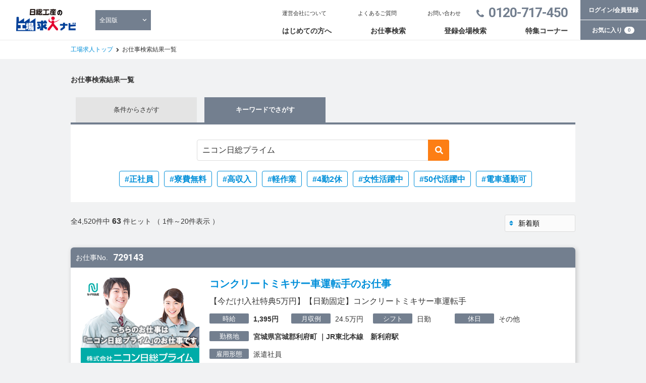

--- FILE ---
content_type: text/html; charset=utf-8
request_url: https://www.717450.net/search/result?q=%E3%83%8B%E3%82%B3%E3%83%B3%E6%97%A5%E7%B7%8F%E3%83%97%E3%83%A9%E3%82%A4%E3%83%A0
body_size: 23258
content:
<!doctype html>
<html lang="ja-jp">
  <head prefix="og: http://ogp.me/ns# fb: http://ogp.me/ns/fb# article: http://ogp.me/ns/article#">
  
<meta charset="utf-8">
<title>お仕事検索 | 工場・製造業の求人・お仕事・派遣なら日総工産</title>
<meta name="viewport" content="width=device-width, initial-scale=1">
<meta name="format-detection" content="telephone=no">

<link rel="preconnect" href="https://fonts.googleapis.com">
<link rel="preconnect" href="https://fonts.gstatic.com" crossorigin>
<link href="https://fonts.googleapis.com/css2?family=Roboto:wght@400;700&display=swap" rel="stylesheet">
<link rel="stylesheet" href="/assets/css/styles.css">
<meta name="theme-color" content="#fafafa">
  <meta name="description" content="お仕事詳細検索ページです。工場系のお仕事情報なら【工場求人ナビ】高収入・寮完備で住み込みでも働けるお仕事や正社員登用制度のある求人情報を検索できます！未経験者や女性も安心して働けるお仕事（軽作業他）もあります。">
<meta property="og:type" content="article">
<meta property="og:title" content="お仕事検索 | 工場・製造業の求人・お仕事・派遣なら日総工産">
  <meta property="og:description" content="お仕事詳細検索ページです。工場系のお仕事情報なら【工場求人ナビ】高収入・寮完備で住み込みでも働けるお仕事や正社員登用制度のある求人情報を検索できます！未経験者や女性も安心して働けるお仕事（軽作業他）もあります。">
<meta property="og:site_name" content="工場求人ナビ">
<meta property="og:locale" content="ja_JP">
<meta name="twitter:card" content="summary">
<meta name="twitter:site" content="@717450NISSO">
<meta name="twitter:creator" content="@717450NISSO">


  <meta name="csrf-token" content="SNddPAxC-JkuQkbCiu9k87HLva2jq-E_pwfixy8v8PpZB4AObKIM">
<!-- Google Tag Manager -->
<script>(function(w,d,s,l,i){w[l]=w[l]||[];w[l].push({'gtm.start':
new Date().getTime(),event:'gtm.js'});var f=d.getElementsByTagName(s)[0],
j=d.createElement(s),dl=l!='dataLayer'?'&l='+l:'';j.async=true;j.src=
'https://www.googletagmanager.com/gtm.js?id='+i+dl;f.parentNode.insertBefore(j,f);
})(window,document,'script','dataLayer','GTM-K844WR');</script>
<!-- End Google Tag Manager -->
  </head>
  <body>
<!-- Google Tag Manager (noscript) -->
<noscript><iframe src="https://www.googletagmanager.com/ns.html?id=GTM-K844WR"
height="0" width="0" style="display:none;visibility:hidden"></iframe></noscript>
<!-- End Google Tag Manager (noscript) -->

<header class="l-header">
  <div class="container">
    <p class="c-header-logo">
      <a href="/" class="c-header-logo__anchor"><img src="/assets/images/logo.png"
        alt="工場求人ナビ | 工場・製造業の求人・お仕事・派遣なら日総工産" class="c-header-logo__img"></a>
    </p>

    <div class="c-header-selectArea">
      <ul class="c-header-selectArea__list js-header-selectArea">
          <li class="c-header-selectArea__listItem is-current">
            <a href="/?area=all" class="c-header-selectArea__btn">全国版</a>
          </li>
          <li class="c-header-selectArea__listItem ">
            <a href="/?area=hokkaido-tohoku" class="c-header-selectArea__btn">北海道・東北版</a>
          </li>
          <li class="c-header-selectArea__listItem ">
            <a href="/?area=kanto" class="c-header-selectArea__btn">関東版</a>
          </li>
          <li class="c-header-selectArea__listItem ">
            <a href="/?area=koshinetsu-hokuriku" class="c-header-selectArea__btn">甲信越・北陸版</a>
          </li>
          <li class="c-header-selectArea__listItem ">
            <a href="/?area=kansai" class="c-header-selectArea__btn">関西版</a>
          </li>
          <li class="c-header-selectArea__listItem ">
            <a href="/?area=tokai" class="c-header-selectArea__btn">東海版</a>
          </li>
          <li class="c-header-selectArea__listItem ">
            <a href="/?area=chugoku-shikoku" class="c-header-selectArea__btn">中国・四国版</a>
          </li>
          <li class="c-header-selectArea__listItem ">
            <a href="/?area=kyushu-okinawa" class="c-header-selectArea__btn">九州・沖縄版</a>
          </li>
      </ul>
    </div>

    <div class="c-header-nav">
      
      <button type="button" class="c-nav-drawer">
        <img src="/assets/images/btn-navDrawer.svg" alt="ナビゲーションを開く" class="c-nav-drawer__img">
      </button>

      <div class="c-nav__container">
        <p class="c-nav-tel">
          <a href="tel:0120-717-450" class="c-nav-tel__number">0120-717-450</a>
          <span class="c-nav-tel__note">「工場求人ナビ」を見た!とお電話でお伝えください</span>
        </p>
        <div class="c-nav-newsletter forSP">
          <a href="/beginner/sns_mailmagazine/" class="c-nav-newsletter__link">SNS＆メルマガ登録者募集中</a>
        </div>
        <ul class="c-nav-main">
          <li class="c-nav-main__item">
            <a href="/beginner/" class="c-nav-main__anchor">はじめての方へ</a>
          </li>
          <li class="c-nav-main__item">
            <a href="/search/" class="c-nav-main__anchor">お仕事検索</a>
          </li>
          <li class="c-nav-main__item">
            <a href="/venue/" class="c-nav-main__anchor">登録会場検索</a>
          </li>
          <li class="c-nav-main__item">
            <a href="/special/" class="c-nav-main__anchor">特集コーナー</a>
          </li>
        </ul>
        <ul class="c-nav-sub">
          <li class="c-nav-sub__item">
            <a href="/company/" class="c-nav-sub__anchor">運営会社について</a>
          </li>
          <li class="c-nav-sub__item">
            <a href="/beginner/faq/" class="c-nav-sub__anchor">よくあるご質問</a>
          </li>
          <li class="c-nav-sub__item">
            <a href="/contact/input" class="c-nav-sub__anchor">お問い合わせ</a>
          </li>
        </ul>
        <div class="c-header-login">
          <a href="/login" class="c-header-login__anchor">ログイン/会員登録</a>
        </div>
        <a href="javascript:void(0);" class="c-nav-btnClose">ナビゲーションを閉じる</a>
      </div>
    </div>

    <div class="c-header-favorit is-veiled">
      <a href="/mypage/favorite" data-modal-source="/assets/modal/modal-favorit-suggestion.html" class="c-header-favorit__anchor js-modalOpen-favoritSuggestion">お気に入り <span class="c-header-favorit__number">0</span></a>
    </div>
  </div>
</header>

<div class="c-breadcrumb" aria-label="breadcrumb">
  <ol class="c-breadcrumb__container">
    <li class="c-breadcrumb__item">
      <a href="/" class="c-breadcrumb__anchor">
        工場求人トップ
      </a>
    </li>
    <li
      class="c-breadcrumb__item active"
      aria-current="page"
    >
      お仕事検索結果一覧    </li>
  </ol>
</div>

<main class="l-main">
  <div class="container">

    <h1 class="heading-lv1">お仕事検索結果一覧</h1>

      <div class="p-search-fixed-area js-search-fixed-area">
        <div class="p-search-fixed-area__bg js-search-fixed-area-close"></div>
        <button class="p-search-fixed-area__btn js-search-fixed-area-open">
          <span>検索条件の確認・変更</span>
        </button>
        <div class="p-search-fixed-area__body js-search-fixed-area-contents">
          <div class="p-search-fixed-area__contents">
            <div class="c-searchCond">
  <ul class="c-searchCond-tabNav">
    <li class="c-searchCond-tabNav__item ">
      <a
        href="#"
        class="c-searchCond-tabNav__anchor"
        data-target="searchCond-conditions"
      >
        条件からさがす
      </a>
    </li>
    <li class="c-searchCond-tabNav__item is-active">
      <a
        href="#"
        class="c-searchCond-tabNav__anchor"
        data-target="searchCond-keyword"
      >
        キーワードでさがす
      </a>
    </li>
  </ul>

  <div
    class="c-searchCond-tabBody c-searchCond-conditions"
    id="searchCond-conditions"
  >
    <form
      action="/search/result"
      method="get"
      id="js-jobSearchForm"
    >
      <table class="c-searchCond-condTable">
        <tr>
          <th class="c-searchCond-condTable__heading">
            エリア
          </th>
          <td class="c-searchCond-condTable__body">
            <span id="searchCond-area">
              <button
                data-modal-source="#modal-search-area"
                class="c-searchCond-condTable__btnSetCond is-area js-modal-searchCond--area"
              >
                指定
              </button>
              <span class="c-searchCond-condTable__text is-area">
                -
              </span>
              <span class="c-searchCond-condTable__text is-nearHome is-hidden">
                自宅近くでさがす/20km以内
              </span>
            </span>

            <span class="c-searchCond-condTable__nearHome js-searchCond-nearHome-wrapper">
              <span class="js-searchCond-nearHome-input">
                  <span class="c-searchCond-condTable__menbersOnly">
                    会員限定機能
                  </span>
                <input
                  
                  disabled
                  type="checkbox"
                  id="searchCond-nearHome"
                  class="c-checkbox__input"
                >
                  <label
                    for="searchCond-nearHome"
                    data-modal-source="#modal-searchNearHome-registrationSuggest"
                    class="c-checkbox__label js-modal-nearHome-registrationSuggest"
                  >
                    自宅の近くでさがす
                  </label>
                <span
                  class="c-select"
                  id="searchCond-nearHomeSelect"
                >
                  <select
  name="distance"
  disabled
>
  <option
    value="20"
    selected
  >
    20km以内
  </option>
  <option
    value="30"
    
  >
    30km以内
  </option>
  <option
    value="40"
    
  >
    40km以内
  </option>
</select>

                </span>
              </span>
            </span>
            <input
              type="hidden"
              name="areas"
              value=""
              class="js-searchcond-area"
            >
          </td>
        </tr>
        <tr>
          <th class="c-searchCond-condTable__heading">業種・職種</th>
          <td class="c-searchCond-condTable__body">
            <button
              data-modal-source="#modal-search-industryType"
              class="c-searchCond-condTable__btnSetCond is-industryType js-modal-searchCond--industryType"
            >
              指定
            </button>
            <span class="c-searchCond-condTable__text is-industryType">-</span>
            <input
              type="hidden"
              name="industries"
              value=""
              class="js-searchcond-industryType"
            >
            <input
              type="hidden" name="jobCategories"
              value=""
              class="js-searchcond-occupation"
            >
          </td>
        </tr>
        <tr>
          <th class="c-searchCond-condTable__heading">給与</th>
          <td class="c-searchCond-condTable__body is-salary">
            <div class="js-searchCond-salary">
              <span class="forSP">
                <button
                  data-modal-source="#modal-search-salary"
                  class="c-searchCond-condTable__btnSetCond is-salary js-modal-searchCond--salary"
                >
                  指定
                </button>
                <span class="c-searchCond-condTable__text is-salary">-</span>
              </span>
              <span class="forPC js-searchCond-salary-inputs-wrapper">
                <span class="js-searchCond-salary-inputs">
                  <input
  checked
  type="radio"
  name="salaryType"
  value=""
  id="salaryRadio1"
  class="c-radio__input js-searchCond-salary-radio"
  data-value="指定しない"
>
<label
  for="salaryRadio1"
  class="c-radio__label"
>
  指定しない
</label>
<input
  
  type="radio"
  name="salaryType"
  value="monthly"
  id="salaryRadio2"
  class="c-radio__input js-searchCond-salary-radio"
  data-value="月収"
>
<label
  for="salaryRadio2"
  class="c-radio__label"
>
  月収
</label>
<input
  
  type="radio"
  name="salaryType"
  value="hourly"
  id="salaryRadio3"
  class="c-radio__input js-searchCond-salary-radio"
  data-value="時給"
>
<label
  for="salaryRadio3"
  class="c-radio__label"
>
  時給
</label>
<span class="c-select">
  <select
    name="salaryThreshold"
    class="salary-select js-select-perMonth"
    disabled
  >
      <option
        value="20"
        selected
        class="is-selected"
      >
        20万円以上
      </option>
      <option
        value="25"
        
        class=""
      >
        25万円以上
      </option>
      <option
        value="30"
        
        class=""
      >
        30万円以上
      </option>
      <option
        value="35"
        
        class=""
      >
        35万円以上
      </option>
      <option
        value="40"
        
        class=""
      >
        40万円以上
      </option>
  </select>

  <select
    name="salaryThreshold"
    class="salary-select js-select-perHour"
    disabled
  >
      <option
        value="1300"
        selected
        class="is-selected"
      >
        1,300円以上
      </option>
      <option
        value="1400"
        
        class=""
      >
        1,400円以上
      </option>
      <option
        value="1500"
        
        class=""
      >
        1,500円以上
      </option>
      <option
        value="1600"
        
        class=""
      >
        1,600円以上
      </option>
      <option
        value="1700"
        
        class=""
      >
        1,700円以上
      </option>
      <option
        value="1800"
        
        class=""
      >
        1,800円以上
      </option>
  </select>
</span>

                </span>
              </span>
            </div>
          </td>
        </tr>
        <tr>
          <th class="c-searchCond-condTable__heading">こだわり条件</th>
          <td class="c-searchCond-condTable__body">
            <button
              data-modal-source="#modal-search-cond"
              class="c-searchCond-condTable__btnSetCond is-cond js-modal-searchCond--cond"
            >
              指定
            </button>
            <span class="c-searchCond-condTable__text is-cond">-</span>
            <input
              type="hidden"
              name="conds"
              value=""
              class="js-searchcond-cond"
            >
          </td>
        </tr>
      </table>
      <div class="c-searchCond-btnBox">
        <ul class="c-searchCond-feature">
          <li class="c-searchCond-feature__item">
            <input
              
              type="checkbox"
              name="isKikankou"
              value="1"
              id="search_feature1"
              class="c-searchCond-feature__checkbox"
            >
            <label
              for="search_feature1"
              class="c-searchCond-feature__label"
            >
              期間工のお仕事
            </label>
          </li>
          <li class="c-searchCond-feature__item">
            <input
              
              type="checkbox"
              name="hasDormitory"
              value="1"
              id="search_feature2"
              class="c-searchCond-feature__checkbox"
            >
            <label
              for="search_feature2"
              class="c-searchCond-feature__label"
            >
              寮付きのお仕事
            </label>
          </li>
          <li class="c-searchCond-feature__item">
            <input
              
              type="checkbox"
              name="isRecommend"
              value="1"
              id="search_feature3"
              class="c-searchCond-feature__checkbox"
            >
            <label
              for="search_feature3"
              class="c-searchCond-feature__label"
            >
              イチオシのお仕事
            </label>
          </li>
        </ul>
        <p class="c-searchCond-btnSearch">
          <button
            type="submit"
            class="c-searchCond-btnSearch__btn"
          >
            <span class="c-searchCond-btnSearch__txt">
              条件に合うお仕事
              <span
                id="js-jobSearchResultNumber"
                class="c-searchCond-btnSearch__number"
              >
                
              </span>
              件を検索する
              </span>
          </button>
        </p>
      </div>
    </form>

    
    <div
  id="modal-search-area"
  style="display:none;"
>
  <div
    class="c-modal is-fixedButton"
    id="modal-selectArea"
  >
    <p class="c-modal__heading">エリアを選ぶ</p>
    <div class="c-modal-tabNav">
      <ul class="c-modal-tabNav__container">
        <li class="c-modal-tabNav__item">
          <a
            href="#"
            class="c-modal-tabNav__anchor is-active"
            data-target="is-selectArea"
          >
            エリアからさがす
          </a>
        </li>
        <li class="c-modal-tabNav__item">
          <a
            href="#"
            class="c-modal-tabNav__anchor "
            data-target="is-nearHome"
          >
            自宅の近くでさがす
          </a>
        </li>
      </ul>
    </div>
    <div class="c-modal-tabBody">
      <div class="c-modal-tabTarget is-selectArea">
        <ul class="c-modal-select-lv1__list">

              <li class="c-modal-select-lv1__item">
                <div class="c-modal-select-lv1__heading">
                  <input
                    type="checkbox"
                    id="label-p1"
                    class="c-checkbox__input"
                  >
                  <label
                    for="label-p1"
                    class="c-checkbox__label"
                  >
                    北海道・東北
                  </label>
                </div>
                <ul class="c-modal-select-lv2__list">
                    <li class="c-modal-select-lv2__item">
                      <input
                        type="checkbox"
                        id="label-p1c1"
                        class="c-checkbox__input js-area"
                        value="北海道"
                      >
                      <label
                        for="label-p1c1"
                        class="c-checkbox__label"
                      >
                        北海道
                      </label>
                    </li>
                    <li class="c-modal-select-lv2__item">
                      <input
                        type="checkbox"
                        id="label-p1c2"
                        class="c-checkbox__input js-area"
                        value="青森"
                      >
                      <label
                        for="label-p1c2"
                        class="c-checkbox__label"
                      >
                        青森
                      </label>
                    </li>
                    <li class="c-modal-select-lv2__item">
                      <input
                        type="checkbox"
                        id="label-p1c3"
                        class="c-checkbox__input js-area"
                        value="岩手"
                      >
                      <label
                        for="label-p1c3"
                        class="c-checkbox__label"
                      >
                        岩手
                      </label>
                    </li>
                    <li class="c-modal-select-lv2__item">
                      <input
                        type="checkbox"
                        id="label-p1c4"
                        class="c-checkbox__input js-area"
                        value="秋田"
                      >
                      <label
                        for="label-p1c4"
                        class="c-checkbox__label"
                      >
                        秋田
                      </label>
                    </li>
                    <li class="c-modal-select-lv2__item">
                      <input
                        type="checkbox"
                        id="label-p1c5"
                        class="c-checkbox__input js-area"
                        value="宮城"
                      >
                      <label
                        for="label-p1c5"
                        class="c-checkbox__label"
                      >
                        宮城
                      </label>
                    </li>
                    <li class="c-modal-select-lv2__item">
                      <input
                        type="checkbox"
                        id="label-p1c6"
                        class="c-checkbox__input js-area"
                        value="山形"
                      >
                      <label
                        for="label-p1c6"
                        class="c-checkbox__label"
                      >
                        山形
                      </label>
                    </li>
                    <li class="c-modal-select-lv2__item">
                      <input
                        type="checkbox"
                        id="label-p1c7"
                        class="c-checkbox__input js-area"
                        value="福島"
                      >
                      <label
                        for="label-p1c7"
                        class="c-checkbox__label"
                      >
                        福島
                      </label>
                    </li>
                </ul>
              </li>
              <li class="c-modal-select-lv1__item">
                <div class="c-modal-select-lv1__heading">
                  <input
                    type="checkbox"
                    id="label-p2"
                    class="c-checkbox__input"
                  >
                  <label
                    for="label-p2"
                    class="c-checkbox__label"
                  >
                    関東
                  </label>
                </div>
                <ul class="c-modal-select-lv2__list">
                    <li class="c-modal-select-lv2__item">
                      <input
                        type="checkbox"
                        id="label-p2c1"
                        class="c-checkbox__input js-area"
                        value="茨城"
                      >
                      <label
                        for="label-p2c1"
                        class="c-checkbox__label"
                      >
                        茨城
                      </label>
                    </li>
                    <li class="c-modal-select-lv2__item">
                      <input
                        type="checkbox"
                        id="label-p2c2"
                        class="c-checkbox__input js-area"
                        value="栃木"
                      >
                      <label
                        for="label-p2c2"
                        class="c-checkbox__label"
                      >
                        栃木
                      </label>
                    </li>
                    <li class="c-modal-select-lv2__item">
                      <input
                        type="checkbox"
                        id="label-p2c3"
                        class="c-checkbox__input js-area"
                        value="群馬"
                      >
                      <label
                        for="label-p2c3"
                        class="c-checkbox__label"
                      >
                        群馬
                      </label>
                    </li>
                    <li class="c-modal-select-lv2__item">
                      <input
                        type="checkbox"
                        id="label-p2c4"
                        class="c-checkbox__input js-area"
                        value="埼玉"
                      >
                      <label
                        for="label-p2c4"
                        class="c-checkbox__label"
                      >
                        埼玉
                      </label>
                    </li>
                    <li class="c-modal-select-lv2__item">
                      <input
                        type="checkbox"
                        id="label-p2c5"
                        class="c-checkbox__input js-area"
                        value="千葉"
                      >
                      <label
                        for="label-p2c5"
                        class="c-checkbox__label"
                      >
                        千葉
                      </label>
                    </li>
                    <li class="c-modal-select-lv2__item">
                      <input
                        type="checkbox"
                        id="label-p2c6"
                        class="c-checkbox__input js-area"
                        value="東京"
                      >
                      <label
                        for="label-p2c6"
                        class="c-checkbox__label"
                      >
                        東京
                      </label>
                    </li>
                    <li class="c-modal-select-lv2__item">
                      <input
                        type="checkbox"
                        id="label-p2c7"
                        class="c-checkbox__input js-area"
                        value="神奈川"
                      >
                      <label
                        for="label-p2c7"
                        class="c-checkbox__label"
                      >
                        神奈川
                      </label>
                    </li>
                </ul>
              </li>
              <li class="c-modal-select-lv1__item">
                <div class="c-modal-select-lv1__heading">
                  <input
                    type="checkbox"
                    id="label-p3"
                    class="c-checkbox__input"
                  >
                  <label
                    for="label-p3"
                    class="c-checkbox__label"
                  >
                    甲信越・北陸
                  </label>
                </div>
                <ul class="c-modal-select-lv2__list">
                    <li class="c-modal-select-lv2__item">
                      <input
                        type="checkbox"
                        id="label-p3c1"
                        class="c-checkbox__input js-area"
                        value="山梨"
                      >
                      <label
                        for="label-p3c1"
                        class="c-checkbox__label"
                      >
                        山梨
                      </label>
                    </li>
                    <li class="c-modal-select-lv2__item">
                      <input
                        type="checkbox"
                        id="label-p3c2"
                        class="c-checkbox__input js-area"
                        value="長野"
                      >
                      <label
                        for="label-p3c2"
                        class="c-checkbox__label"
                      >
                        長野
                      </label>
                    </li>
                    <li class="c-modal-select-lv2__item">
                      <input
                        type="checkbox"
                        id="label-p3c3"
                        class="c-checkbox__input js-area"
                        value="新潟"
                      >
                      <label
                        for="label-p3c3"
                        class="c-checkbox__label"
                      >
                        新潟
                      </label>
                    </li>
                    <li class="c-modal-select-lv2__item">
                      <input
                        type="checkbox"
                        id="label-p3c4"
                        class="c-checkbox__input js-area"
                        value="富山"
                      >
                      <label
                        for="label-p3c4"
                        class="c-checkbox__label"
                      >
                        富山
                      </label>
                    </li>
                    <li class="c-modal-select-lv2__item">
                      <input
                        type="checkbox"
                        id="label-p3c5"
                        class="c-checkbox__input js-area"
                        value="石川"
                      >
                      <label
                        for="label-p3c5"
                        class="c-checkbox__label"
                      >
                        石川
                      </label>
                    </li>
                    <li class="c-modal-select-lv2__item">
                      <input
                        type="checkbox"
                        id="label-p3c6"
                        class="c-checkbox__input js-area"
                        value="福井"
                      >
                      <label
                        for="label-p3c6"
                        class="c-checkbox__label"
                      >
                        福井
                      </label>
                    </li>
                </ul>
              </li>
              <li class="c-modal-select-lv1__item">
                <div class="c-modal-select-lv1__heading">
                  <input
                    type="checkbox"
                    id="label-p4"
                    class="c-checkbox__input"
                  >
                  <label
                    for="label-p4"
                    class="c-checkbox__label"
                  >
                    東海
                  </label>
                </div>
                <ul class="c-modal-select-lv2__list">
                    <li class="c-modal-select-lv2__item">
                      <input
                        type="checkbox"
                        id="label-p4c1"
                        class="c-checkbox__input js-area"
                        value="静岡"
                      >
                      <label
                        for="label-p4c1"
                        class="c-checkbox__label"
                      >
                        静岡
                      </label>
                    </li>
                    <li class="c-modal-select-lv2__item">
                      <input
                        type="checkbox"
                        id="label-p4c2"
                        class="c-checkbox__input js-area"
                        value="愛知"
                      >
                      <label
                        for="label-p4c2"
                        class="c-checkbox__label"
                      >
                        愛知
                      </label>
                    </li>
                    <li class="c-modal-select-lv2__item">
                      <input
                        type="checkbox"
                        id="label-p4c3"
                        class="c-checkbox__input js-area"
                        value="岐阜"
                      >
                      <label
                        for="label-p4c3"
                        class="c-checkbox__label"
                      >
                        岐阜
                      </label>
                    </li>
                    <li class="c-modal-select-lv2__item">
                      <input
                        type="checkbox"
                        id="label-p4c4"
                        class="c-checkbox__input js-area"
                        value="三重"
                      >
                      <label
                        for="label-p4c4"
                        class="c-checkbox__label"
                      >
                        三重
                      </label>
                    </li>
                </ul>
              </li>
              <li class="c-modal-select-lv1__item">
                <div class="c-modal-select-lv1__heading">
                  <input
                    type="checkbox"
                    id="label-p5"
                    class="c-checkbox__input"
                  >
                  <label
                    for="label-p5"
                    class="c-checkbox__label"
                  >
                    関西
                  </label>
                </div>
                <ul class="c-modal-select-lv2__list">
                    <li class="c-modal-select-lv2__item">
                      <input
                        type="checkbox"
                        id="label-p5c1"
                        class="c-checkbox__input js-area"
                        value="滋賀"
                      >
                      <label
                        for="label-p5c1"
                        class="c-checkbox__label"
                      >
                        滋賀
                      </label>
                    </li>
                    <li class="c-modal-select-lv2__item">
                      <input
                        type="checkbox"
                        id="label-p5c2"
                        class="c-checkbox__input js-area"
                        value="京都"
                      >
                      <label
                        for="label-p5c2"
                        class="c-checkbox__label"
                      >
                        京都
                      </label>
                    </li>
                    <li class="c-modal-select-lv2__item">
                      <input
                        type="checkbox"
                        id="label-p5c3"
                        class="c-checkbox__input js-area"
                        value="大阪"
                      >
                      <label
                        for="label-p5c3"
                        class="c-checkbox__label"
                      >
                        大阪
                      </label>
                    </li>
                    <li class="c-modal-select-lv2__item">
                      <input
                        type="checkbox"
                        id="label-p5c4"
                        class="c-checkbox__input js-area"
                        value="兵庫"
                      >
                      <label
                        for="label-p5c4"
                        class="c-checkbox__label"
                      >
                        兵庫
                      </label>
                    </li>
                    <li class="c-modal-select-lv2__item">
                      <input
                        type="checkbox"
                        id="label-p5c5"
                        class="c-checkbox__input js-area"
                        value="奈良"
                      >
                      <label
                        for="label-p5c5"
                        class="c-checkbox__label"
                      >
                        奈良
                      </label>
                    </li>
                    <li class="c-modal-select-lv2__item">
                      <input
                        type="checkbox"
                        id="label-p5c6"
                        class="c-checkbox__input js-area"
                        value="和歌山"
                      >
                      <label
                        for="label-p5c6"
                        class="c-checkbox__label"
                      >
                        和歌山
                      </label>
                    </li>
                </ul>
              </li>
              <li class="c-modal-select-lv1__item">
                <div class="c-modal-select-lv1__heading">
                  <input
                    type="checkbox"
                    id="label-p6"
                    class="c-checkbox__input"
                  >
                  <label
                    for="label-p6"
                    class="c-checkbox__label"
                  >
                    中国・四国
                  </label>
                </div>
                <ul class="c-modal-select-lv2__list">
                    <li class="c-modal-select-lv2__item">
                      <input
                        type="checkbox"
                        id="label-p6c1"
                        class="c-checkbox__input js-area"
                        value="鳥取"
                      >
                      <label
                        for="label-p6c1"
                        class="c-checkbox__label"
                      >
                        鳥取
                      </label>
                    </li>
                    <li class="c-modal-select-lv2__item">
                      <input
                        type="checkbox"
                        id="label-p6c2"
                        class="c-checkbox__input js-area"
                        value="島根"
                      >
                      <label
                        for="label-p6c2"
                        class="c-checkbox__label"
                      >
                        島根
                      </label>
                    </li>
                    <li class="c-modal-select-lv2__item">
                      <input
                        type="checkbox"
                        id="label-p6c3"
                        class="c-checkbox__input js-area"
                        value="岡山"
                      >
                      <label
                        for="label-p6c3"
                        class="c-checkbox__label"
                      >
                        岡山
                      </label>
                    </li>
                    <li class="c-modal-select-lv2__item">
                      <input
                        type="checkbox"
                        id="label-p6c4"
                        class="c-checkbox__input js-area"
                        value="広島"
                      >
                      <label
                        for="label-p6c4"
                        class="c-checkbox__label"
                      >
                        広島
                      </label>
                    </li>
                    <li class="c-modal-select-lv2__item">
                      <input
                        type="checkbox"
                        id="label-p6c5"
                        class="c-checkbox__input js-area"
                        value="山口"
                      >
                      <label
                        for="label-p6c5"
                        class="c-checkbox__label"
                      >
                        山口
                      </label>
                    </li>
                    <li class="c-modal-select-lv2__item">
                      <input
                        type="checkbox"
                        id="label-p6c6"
                        class="c-checkbox__input js-area"
                        value="香川"
                      >
                      <label
                        for="label-p6c6"
                        class="c-checkbox__label"
                      >
                        香川
                      </label>
                    </li>
                    <li class="c-modal-select-lv2__item">
                      <input
                        type="checkbox"
                        id="label-p6c7"
                        class="c-checkbox__input js-area"
                        value="愛媛"
                      >
                      <label
                        for="label-p6c7"
                        class="c-checkbox__label"
                      >
                        愛媛
                      </label>
                    </li>
                    <li class="c-modal-select-lv2__item">
                      <input
                        type="checkbox"
                        id="label-p6c8"
                        class="c-checkbox__input js-area"
                        value="徳島"
                      >
                      <label
                        for="label-p6c8"
                        class="c-checkbox__label"
                      >
                        徳島
                      </label>
                    </li>
                    <li class="c-modal-select-lv2__item">
                      <input
                        type="checkbox"
                        id="label-p6c9"
                        class="c-checkbox__input js-area"
                        value="高知"
                      >
                      <label
                        for="label-p6c9"
                        class="c-checkbox__label"
                      >
                        高知
                      </label>
                    </li>
                </ul>
              </li>
              <li class="c-modal-select-lv1__item">
                <div class="c-modal-select-lv1__heading">
                  <input
                    type="checkbox"
                    id="label-p7"
                    class="c-checkbox__input"
                  >
                  <label
                    for="label-p7"
                    class="c-checkbox__label"
                  >
                    九州・沖縄
                  </label>
                </div>
                <ul class="c-modal-select-lv2__list">
                    <li class="c-modal-select-lv2__item">
                      <input
                        type="checkbox"
                        id="label-p7c1"
                        class="c-checkbox__input js-area"
                        value="福岡"
                      >
                      <label
                        for="label-p7c1"
                        class="c-checkbox__label"
                      >
                        福岡
                      </label>
                    </li>
                    <li class="c-modal-select-lv2__item">
                      <input
                        type="checkbox"
                        id="label-p7c2"
                        class="c-checkbox__input js-area"
                        value="佐賀"
                      >
                      <label
                        for="label-p7c2"
                        class="c-checkbox__label"
                      >
                        佐賀
                      </label>
                    </li>
                    <li class="c-modal-select-lv2__item">
                      <input
                        type="checkbox"
                        id="label-p7c3"
                        class="c-checkbox__input js-area"
                        value="長崎"
                      >
                      <label
                        for="label-p7c3"
                        class="c-checkbox__label"
                      >
                        長崎
                      </label>
                    </li>
                    <li class="c-modal-select-lv2__item">
                      <input
                        type="checkbox"
                        id="label-p7c4"
                        class="c-checkbox__input js-area"
                        value="熊本"
                      >
                      <label
                        for="label-p7c4"
                        class="c-checkbox__label"
                      >
                        熊本
                      </label>
                    </li>
                    <li class="c-modal-select-lv2__item">
                      <input
                        type="checkbox"
                        id="label-p7c5"
                        class="c-checkbox__input js-area"
                        value="大分"
                      >
                      <label
                        for="label-p7c5"
                        class="c-checkbox__label"
                      >
                        大分
                      </label>
                    </li>
                    <li class="c-modal-select-lv2__item">
                      <input
                        type="checkbox"
                        id="label-p7c6"
                        class="c-checkbox__input js-area"
                        value="宮崎"
                      >
                      <label
                        for="label-p7c6"
                        class="c-checkbox__label"
                      >
                        宮崎
                      </label>
                    </li>
                    <li class="c-modal-select-lv2__item">
                      <input
                        type="checkbox"
                        id="label-p7c7"
                        class="c-checkbox__input js-area"
                        value="鹿児島"
                      >
                      <label
                        for="label-p7c7"
                        class="c-checkbox__label"
                      >
                        鹿児島
                      </label>
                    </li>
                    <li class="c-modal-select-lv2__item">
                      <input
                        type="checkbox"
                        id="label-p7c8"
                        class="c-checkbox__input js-area"
                        value="沖縄"
                      >
                      <label
                        for="label-p7c8"
                        class="c-checkbox__label"
                      >
                        沖縄
                      </label>
                    </li>
                </ul>
              </li>
        </ul>
        <p class="c-modal-button">
          <button
            class="c-modal-button__btn modal-btn-selectArea-area"
            id="modal-selectArea-area"
          >
            選択する
          </button>
          <a
            href="javascript:void(0);"
            class="c-modal-button__closeBtn"
          >
            <span class="u-visually-hidden">モーダルウィンドウを閉じる</span>
          </a>
        </p>
      </div>
      <div class="c-modal-tabTarget is-nearHome">
        <div class="c-modal-nearHome__container">
        </div>
        <p class="c-modal-button">
          <button
            disabled
            class="is-disabled c-modal-button__btn modal-btn-selectArea-nearHome"
            id="modal-selectArea-nearHome"
          >
            選択する
          </button>
          <a
            href="javascript:void(0);"
            class="c-modal-button__closeBtn"
          >
            <span class="u-visually-hidden">モーダルウィンドウを閉じる</span>
          </a>
        </p>
      </div>
    </div>
    <a href="javascript:void(0);" class="c-modal-button__closeBtn is-header"><span class="u-visually-hidden">モーダルウィンドウを閉じる</span></a>
  </div>
</div>

    
    <div
  id="modal-search-industryType"
  style="display:none;"
>
  <div
    class="c-modal is-fixedButton"
    id="modal-selectIndustryType"
  >
    <p class="c-modal__heading">業種・職種を選ぶ</p>
    <div class="c-modal-select-lv1">
      <ul class="c-modal-select-lv1__list">
        <li class="c-modal-select-lv1__item">
          <div class="c-modal-select-lv1__heading">
            <input
              type="checkbox"
              id="industry-all"
              class="c-checkbox__input"
            >
            <label
              for="industry-all"
              class="c-checkbox__label"
            >
              業種
            </label>
          </div>
          <ul class="c-modal-select-lv2__list">
              <li class="c-modal-select-lv2__item">
                <input
                  type="checkbox"
                  name="industries"
                  id="industry-0001"
                  value="自動車"
                  class="c-checkbox__input js-jobSearch-modal-checkbox js-industryType"
                >
                <label
                  for="industry-0001"
                  class="c-checkbox__label"
                >
                  自動車
                </label>
              </li>
              <li class="c-modal-select-lv2__item">
                <input
                  type="checkbox"
                  name="industries"
                  id="industry-0002"
                  value="半導体"
                  class="c-checkbox__input js-jobSearch-modal-checkbox js-industryType"
                >
                <label
                  for="industry-0002"
                  class="c-checkbox__label"
                >
                  半導体
                </label>
              </li>
              <li class="c-modal-select-lv2__item">
                <input
                  type="checkbox"
                  name="industries"
                  id="industry-0003"
                  value="液晶"
                  class="c-checkbox__input js-jobSearch-modal-checkbox js-industryType"
                >
                <label
                  for="industry-0003"
                  class="c-checkbox__label"
                >
                  液晶
                </label>
              </li>
              <li class="c-modal-select-lv2__item">
                <input
                  type="checkbox"
                  name="industries"
                  id="industry-0004"
                  value="食品"
                  class="c-checkbox__input js-jobSearch-modal-checkbox js-industryType"
                >
                <label
                  for="industry-0004"
                  class="c-checkbox__label"
                >
                  食品
                </label>
              </li>
              <li class="c-modal-select-lv2__item">
                <input
                  type="checkbox"
                  name="industries"
                  id="industry-0005"
                  value="住宅"
                  class="c-checkbox__input js-jobSearch-modal-checkbox js-industryType"
                >
                <label
                  for="industry-0005"
                  class="c-checkbox__label"
                >
                  住宅
                </label>
              </li>
              <li class="c-modal-select-lv2__item">
                <input
                  type="checkbox"
                  name="industries"
                  id="industry-0006"
                  value="印刷"
                  class="c-checkbox__input js-jobSearch-modal-checkbox js-industryType"
                >
                <label
                  for="industry-0006"
                  class="c-checkbox__label"
                >
                  印刷
                </label>
              </li>
              <li class="c-modal-select-lv2__item">
                <input
                  type="checkbox"
                  name="industries"
                  id="industry-0007"
                  value="精密機械"
                  class="c-checkbox__input js-jobSearch-modal-checkbox js-industryType"
                >
                <label
                  for="industry-0007"
                  class="c-checkbox__label"
                >
                  精密機械
                </label>
              </li>
              <li class="c-modal-select-lv2__item">
                <input
                  type="checkbox"
                  name="industries"
                  id="industry-0008"
                  value="機械加工"
                  class="c-checkbox__input js-jobSearch-modal-checkbox js-industryType"
                >
                <label
                  for="industry-0008"
                  class="c-checkbox__label"
                >
                  機械加工
                </label>
              </li>
              <li class="c-modal-select-lv2__item">
                <input
                  type="checkbox"
                  name="industries"
                  id="industry-0009"
                  value="金属加工"
                  class="c-checkbox__input js-jobSearch-modal-checkbox js-industryType"
                >
                <label
                  for="industry-0009"
                  class="c-checkbox__label"
                >
                  金属加工
                </label>
              </li>
              <li class="c-modal-select-lv2__item">
                <input
                  type="checkbox"
                  name="industries"
                  id="industry-0010"
                  value="石油化学"
                  class="c-checkbox__input js-jobSearch-modal-checkbox js-industryType"
                >
                <label
                  for="industry-0010"
                  class="c-checkbox__label"
                >
                  石油化学
                </label>
              </li>
              <li class="c-modal-select-lv2__item">
                <input
                  type="checkbox"
                  name="industries"
                  id="industry-0011"
                  value="紙・パルプ"
                  class="c-checkbox__input js-jobSearch-modal-checkbox js-industryType"
                >
                <label
                  for="industry-0011"
                  class="c-checkbox__label"
                >
                  紙・パルプ
                </label>
              </li>
              <li class="c-modal-select-lv2__item">
                <input
                  type="checkbox"
                  name="industries"
                  id="industry-0012"
                  value="ゴム"
                  class="c-checkbox__input js-jobSearch-modal-checkbox js-industryType"
                >
                <label
                  for="industry-0012"
                  class="c-checkbox__label"
                >
                  ゴム
                </label>
              </li>
              <li class="c-modal-select-lv2__item">
                <input
                  type="checkbox"
                  name="industries"
                  id="industry-0013"
                  value="電子"
                  class="c-checkbox__input js-jobSearch-modal-checkbox js-industryType"
                >
                <label
                  for="industry-0013"
                  class="c-checkbox__label"
                >
                  電子
                </label>
              </li>
              <li class="c-modal-select-lv2__item">
                <input
                  type="checkbox"
                  name="industries"
                  id="industry-0014"
                  value="電気"
                  class="c-checkbox__input js-jobSearch-modal-checkbox js-industryType"
                >
                <label
                  for="industry-0014"
                  class="c-checkbox__label"
                >
                  電気
                </label>
              </li>
              <li class="c-modal-select-lv2__item">
                <input
                  type="checkbox"
                  name="industries"
                  id="industry-0015"
                  value="その他"
                  class="c-checkbox__input js-jobSearch-modal-checkbox js-industryType"
                >
                <label
                  for="industry-0015"
                  class="c-checkbox__label"
                >
                  その他
（業種）                </label>
              </li>
          </ul>
        </li>
        <li class="c-modal-select-lv1__item">
          <div class="c-modal-select-lv1__heading">
            <input
              type="checkbox"
              id="jobcategory-all"
              class="c-checkbox__input"
            >
            <label
              for="jobcategory-all"
              class="c-checkbox__label"
            >
              職種
            </label>
          </div>
          <ul class="c-modal-select-lv2__list">
              <li class="c-modal-select-lv2__item">
                <input
                  type="checkbox"
                  name="jobCategories"
                  id="jobcategory-0001"
                  value="0001"
                  class="c-checkbox__input js-jobSearch-modal-checkbox js-occupation"
                >
                <label
                  for="jobcategory-0001"
                  class="c-checkbox__label"
                >
                  組立
                </label>
              </li>
              <li class="c-modal-select-lv2__item">
                <input
                  type="checkbox"
                  name="jobCategories"
                  id="jobcategory-0002"
                  value="0002"
                  class="c-checkbox__input js-jobSearch-modal-checkbox js-occupation"
                >
                <label
                  for="jobcategory-0002"
                  class="c-checkbox__label"
                >
                  検査
                </label>
              </li>
              <li class="c-modal-select-lv2__item">
                <input
                  type="checkbox"
                  name="jobCategories"
                  id="jobcategory-0003"
                  value="0003"
                  class="c-checkbox__input js-jobSearch-modal-checkbox js-occupation"
                >
                <label
                  for="jobcategory-0003"
                  class="c-checkbox__label"
                >
                  塗装
                </label>
              </li>
              <li class="c-modal-select-lv2__item">
                <input
                  type="checkbox"
                  name="jobCategories"
                  id="jobcategory-0004"
                  value="0004"
                  class="c-checkbox__input js-jobSearch-modal-checkbox js-occupation"
                >
                <label
                  for="jobcategory-0004"
                  class="c-checkbox__label"
                >
                  プレス
                </label>
              </li>
              <li class="c-modal-select-lv2__item">
                <input
                  type="checkbox"
                  name="jobCategories"
                  id="jobcategory-0005"
                  value="0005"
                  class="c-checkbox__input js-jobSearch-modal-checkbox js-occupation"
                >
                <label
                  for="jobcategory-0005"
                  class="c-checkbox__label"
                >
                  溶接
                </label>
              </li>
              <li class="c-modal-select-lv2__item">
                <input
                  type="checkbox"
                  name="jobCategories"
                  id="jobcategory-0006"
                  value="0006"
                  class="c-checkbox__input js-jobSearch-modal-checkbox js-occupation"
                >
                <label
                  for="jobcategory-0006"
                  class="c-checkbox__label"
                >
                  鋳造
                </label>
              </li>
              <li class="c-modal-select-lv2__item">
                <input
                  type="checkbox"
                  name="jobCategories"
                  id="jobcategory-0007"
                  value="0007"
                  class="c-checkbox__input js-jobSearch-modal-checkbox js-occupation"
                >
                <label
                  for="jobcategory-0007"
                  class="c-checkbox__label"
                >
                  研磨
                </label>
              </li>
              <li class="c-modal-select-lv2__item">
                <input
                  type="checkbox"
                  name="jobCategories"
                  id="jobcategory-0008"
                  value="0008"
                  class="c-checkbox__input js-jobSearch-modal-checkbox js-occupation"
                >
                <label
                  for="jobcategory-0008"
                  class="c-checkbox__label"
                >
                  旋盤・加工・成型
                </label>
              </li>
              <li class="c-modal-select-lv2__item">
                <input
                  type="checkbox"
                  name="jobCategories"
                  id="jobcategory-0009"
                  value="0009"
                  class="c-checkbox__input js-jobSearch-modal-checkbox js-occupation"
                >
                <label
                  for="jobcategory-0009"
                  class="c-checkbox__label"
                >
                  マシンオペレーター
                </label>
              </li>
              <li class="c-modal-select-lv2__item">
                <input
                  type="checkbox"
                  name="jobCategories"
                  id="jobcategory-0010"
                  value="0010"
                  class="c-checkbox__input js-jobSearch-modal-checkbox js-occupation"
                >
                <label
                  for="jobcategory-0010"
                  class="c-checkbox__label"
                >
                  洗浄
                </label>
              </li>
              <li class="c-modal-select-lv2__item">
                <input
                  type="checkbox"
                  name="jobCategories"
                  id="jobcategory-0011"
                  value="0011"
                  class="c-checkbox__input js-jobSearch-modal-checkbox js-occupation"
                >
                <label
                  for="jobcategory-0011"
                  class="c-checkbox__label"
                >
                  ハンダ
                </label>
              </li>
              <li class="c-modal-select-lv2__item">
                <input
                  type="checkbox"
                  name="jobCategories"
                  id="jobcategory-0012"
                  value="0012"
                  class="c-checkbox__input js-jobSearch-modal-checkbox js-occupation"
                >
                <label
                  for="jobcategory-0012"
                  class="c-checkbox__label"
                >
                  機械製造
                </label>
              </li>
              <li class="c-modal-select-lv2__item">
                <input
                  type="checkbox"
                  name="jobCategories"
                  id="jobcategory-0013"
                  value="0013"
                  class="c-checkbox__input js-jobSearch-modal-checkbox js-occupation"
                >
                <label
                  for="jobcategory-0013"
                  class="c-checkbox__label"
                >
                  部品供給
                </label>
              </li>
              <li class="c-modal-select-lv2__item">
                <input
                  type="checkbox"
                  name="jobCategories"
                  id="jobcategory-0014"
                  value="0014"
                  class="c-checkbox__input js-jobSearch-modal-checkbox js-occupation"
                >
                <label
                  for="jobcategory-0014"
                  class="c-checkbox__label"
                >
                  フォークリフト
                </label>
              </li>
              <li class="c-modal-select-lv2__item">
                <input
                  type="checkbox"
                  name="jobCategories"
                  id="jobcategory-0015"
                  value="0015"
                  class="c-checkbox__input js-jobSearch-modal-checkbox js-occupation"
                >
                <label
                  for="jobcategory-0015"
                  class="c-checkbox__label"
                >
                  クレーン・玉掛け
                </label>
              </li>
              <li class="c-modal-select-lv2__item">
                <input
                  type="checkbox"
                  name="jobCategories"
                  id="jobcategory-0016"
                  value="0016"
                  class="c-checkbox__input js-jobSearch-modal-checkbox js-occupation"
                >
                <label
                  for="jobcategory-0016"
                  class="c-checkbox__label"
                >
                  重機等車両操作
                </label>
              </li>
              <li class="c-modal-select-lv2__item">
                <input
                  type="checkbox"
                  name="jobCategories"
                  id="jobcategory-0017"
                  value="0017"
                  class="c-checkbox__input js-jobSearch-modal-checkbox js-occupation"
                >
                <label
                  for="jobcategory-0017"
                  class="c-checkbox__label"
                >
                  軽作業・梱包
                </label>
              </li>
              <li class="c-modal-select-lv2__item">
                <input
                  type="checkbox"
                  name="jobCategories"
                  id="jobcategory-0018"
                  value="0018"
                  class="c-checkbox__input js-jobSearch-modal-checkbox js-occupation"
                >
                <label
                  for="jobcategory-0018"
                  class="c-checkbox__label"
                >
                  メンテナンス・保全
                </label>
              </li>
              <li class="c-modal-select-lv2__item">
                <input
                  type="checkbox"
                  name="jobCategories"
                  id="jobcategory-0019"
                  value="0019"
                  class="c-checkbox__input js-jobSearch-modal-checkbox js-occupation"
                >
                <label
                  for="jobcategory-0019"
                  class="c-checkbox__label"
                >
                  CAD
                </label>
              </li>
              <li class="c-modal-select-lv2__item">
                <input
                  type="checkbox"
                  name="jobCategories"
                  id="jobcategory-0020"
                  value="0020"
                  class="c-checkbox__input js-jobSearch-modal-checkbox js-occupation"
                >
                <label
                  for="jobcategory-0020"
                  class="c-checkbox__label"
                >
                  技術（電気系）
                </label>
              </li>
              <li class="c-modal-select-lv2__item">
                <input
                  type="checkbox"
                  name="jobCategories"
                  id="jobcategory-0021"
                  value="0021"
                  class="c-checkbox__input js-jobSearch-modal-checkbox js-occupation"
                >
                <label
                  for="jobcategory-0021"
                  class="c-checkbox__label"
                >
                  生産管理
                </label>
              </li>
              <li class="c-modal-select-lv2__item">
                <input
                  type="checkbox"
                  name="jobCategories"
                  id="jobcategory-0022"
                  value="0022"
                  class="c-checkbox__input js-jobSearch-modal-checkbox js-occupation"
                >
                <label
                  for="jobcategory-0022"
                  class="c-checkbox__label"
                >
                  その他
（職種）                </label>
              </li>
          </ul>
        </li>
      </ul>
      <p class="c-modal-button">
        <button class="c-modal-button__btn">
          選択する
        </button>
        <a class="c-modal-button__closeBtn">
          モーダルウィンドウを閉じる
        </a>
      </p>
    </div>
  </div>
</div>

    
    <div
  id="modal-search-salary"
  style="display:none;"
>
  <div
    class="c-modal is-fixedButton"
    id="modal-selectSalary"
  >
    <p class="c-modal__heading">給与を選ぶ</p>

    <div class="c-modal-selectSalary">
    </div>

    <p class="c-modal-button">
      <button class="c-modal-button__btn js-salarySelectBtn">
        選択する
      </button>
      <a class="c-modal-button__closeBtn">
        モーダルウィンドウを閉じる
      </a>
    </p>

    <a
      href="javascript:void(0);"
      class="c-modal-button__closeBtn is-header"
    >
      <span class="u-visually-hidden">モーダルウィンドウを閉じる</span>
    </a>
  </div>
</div>

    
    <div
  id="modal-search-cond"
  style="display:none;"
>
  <div
    class="c-modal is-fixedButton"
    id="modal-selectCond"
  >
    <p class="c-modal__heading">こだわり条件を選ぶ</p>
    <div class="c-modal-select-lv1">
      <ul class="c-modal-select-lv1__list">
          <li class="c-modal-select-lv1__item">
            <div class="c-modal-select-lv1__heading">
              <input
                type="checkbox"
                id="condGroup-1"
                class="c-checkbox__input"
              >
              <label
                for="condGroup-1"
                class="c-checkbox__label"
              >
                シフト・休日
              </label>
            </div>
            <ul class="c-modal-select-lv2__list">
                <li class="c-modal-select-lv2__item">
                  <input
                    type="checkbox"
                    name="conds"
                    value="日勤のみ"
                    id="conds-11"
                    class="c-checkbox__input js-jobSearch-modal-checkbox js-cond"
                  >
                  <label
                    for="conds-11"
                    class="c-checkbox__label"
                  >
                    日勤のみ
                  </label>
                </li>
                <li class="c-modal-select-lv2__item">
                  <input
                    type="checkbox"
                    name="conds"
                    value="2・3交替"
                    id="conds-12"
                    class="c-checkbox__input js-jobSearch-modal-checkbox js-cond"
                  >
                  <label
                    for="conds-12"
                    class="c-checkbox__label"
                  >
                    2・3交替
                  </label>
                </li>
                <li class="c-modal-select-lv2__item">
                  <input
                    type="checkbox"
                    name="conds"
                    value="4交替"
                    id="conds-13"
                    class="c-checkbox__input js-jobSearch-modal-checkbox js-cond"
                  >
                  <label
                    for="conds-13"
                    class="c-checkbox__label"
                  >
                    4交替
                  </label>
                </li>
                <li class="c-modal-select-lv2__item">
                  <input
                    type="checkbox"
                    name="conds"
                    value="週休2日（土日）"
                    id="conds-14"
                    class="c-checkbox__input js-jobSearch-modal-checkbox js-cond"
                  >
                  <label
                    for="conds-14"
                    class="c-checkbox__label"
                  >
                    週休2日（土日）
                  </label>
                </li>
                <li class="c-modal-select-lv2__item">
                  <input
                    type="checkbox"
                    name="conds"
                    value="週休2日（シフト制）"
                    id="conds-15"
                    class="c-checkbox__input js-jobSearch-modal-checkbox js-cond"
                  >
                  <label
                    for="conds-15"
                    class="c-checkbox__label"
                  >
                    週休2日（シフト制）
                  </label>
                </li>
            </ul>
          </li>
          <li class="c-modal-select-lv1__item">
            <div class="c-modal-select-lv1__heading">
              <input
                type="checkbox"
                id="condGroup-2"
                class="c-checkbox__input"
              >
              <label
                for="condGroup-2"
                class="c-checkbox__label"
              >
                期間
              </label>
            </div>
            <ul class="c-modal-select-lv2__list">
                <li class="c-modal-select-lv2__item">
                  <input
                    type="checkbox"
                    name="conds"
                    value="短期"
                    id="conds-21"
                    class="c-checkbox__input js-jobSearch-modal-checkbox js-cond"
                  >
                  <label
                    for="conds-21"
                    class="c-checkbox__label"
                  >
                    短期
                  </label>
                </li>
                <li class="c-modal-select-lv2__item">
                  <input
                    type="checkbox"
                    name="conds"
                    value="長期（4ヶ月以上）"
                    id="conds-22"
                    class="c-checkbox__input js-jobSearch-modal-checkbox js-cond"
                  >
                  <label
                    for="conds-22"
                    class="c-checkbox__label"
                  >
                    長期（4ヶ月以上）
                  </label>
                </li>
            </ul>
          </li>
          <li class="c-modal-select-lv1__item">
            <div class="c-modal-select-lv1__heading">
              <input
                type="checkbox"
                id="condGroup-3"
                class="c-checkbox__input"
              >
              <label
                for="condGroup-3"
                class="c-checkbox__label"
              >
                雇用形態
              </label>
            </div>
            <ul class="c-modal-select-lv2__list">
                <li class="c-modal-select-lv2__item">
                  <input
                    type="checkbox"
                    name="conds"
                    value="派遣社員"
                    id="conds-31"
                    class="c-checkbox__input js-jobSearch-modal-checkbox js-cond"
                  >
                  <label
                    for="conds-31"
                    class="c-checkbox__label"
                  >
                    派遣社員
                  </label>
                </li>
                <li class="c-modal-select-lv2__item">
                  <input
                    type="checkbox"
                    name="conds"
                    value="紹介予定派遣"
                    id="conds-32"
                    class="c-checkbox__input js-jobSearch-modal-checkbox js-cond"
                  >
                  <label
                    for="conds-32"
                    class="c-checkbox__label"
                  >
                    紹介予定派遣
                  </label>
                </li>
                <li class="c-modal-select-lv2__item">
                  <input
                    type="checkbox"
                    name="conds"
                    value="契約社員"
                    id="conds-33"
                    class="c-checkbox__input js-jobSearch-modal-checkbox js-cond"
                  >
                  <label
                    for="conds-33"
                    class="c-checkbox__label"
                  >
                    契約社員
                  </label>
                </li>
                <li class="c-modal-select-lv2__item">
                  <input
                    type="checkbox"
                    name="conds"
                    value="期間工・期間従業員"
                    id="conds-34"
                    class="c-checkbox__input js-jobSearch-modal-checkbox js-cond"
                  >
                  <label
                    for="conds-34"
                    class="c-checkbox__label"
                  >
                    期間工・期間従業員
                  </label>
                </li>
                <li class="c-modal-select-lv2__item">
                  <input
                    type="checkbox"
                    name="conds"
                    value="正社員"
                    id="conds-35"
                    class="c-checkbox__input js-jobSearch-modal-checkbox js-cond"
                  >
                  <label
                    for="conds-35"
                    class="c-checkbox__label"
                  >
                    正社員
                  </label>
                </li>
            </ul>
          </li>
          <li class="c-modal-select-lv1__item">
            <div class="c-modal-select-lv1__heading">
              <input
                type="checkbox"
                id="condGroup-4"
                class="c-checkbox__input"
              >
              <label
                for="condGroup-4"
                class="c-checkbox__label"
              >
                寮・通勤
              </label>
            </div>
            <ul class="c-modal-select-lv2__list">
                <li class="c-modal-select-lv2__item">
                  <input
                    type="checkbox"
                    name="conds"
                    value="寮はワンルーム"
                    id="conds-41"
                    class="c-checkbox__input js-jobSearch-modal-checkbox js-cond"
                  >
                  <label
                    for="conds-41"
                    class="c-checkbox__label"
                  >
                    寮はワンルーム
                  </label>
                </li>
                <li class="c-modal-select-lv2__item">
                  <input
                    type="checkbox"
                    name="conds"
                    value="水光熱費無料"
                    id="conds-42"
                    class="c-checkbox__input js-jobSearch-modal-checkbox js-cond"
                  >
                  <label
                    for="conds-42"
                    class="c-checkbox__label"
                  >
                    水光熱費無料
                  </label>
                </li>
                <li class="c-modal-select-lv2__item">
                  <input
                    type="checkbox"
                    name="conds"
                    value="送迎あり（寮または駅から）"
                    id="conds-43"
                    class="c-checkbox__input js-jobSearch-modal-checkbox js-cond"
                  >
                  <label
                    for="conds-43"
                    class="c-checkbox__label"
                  >
                    送迎あり（寮または駅から）
                  </label>
                </li>
                <li class="c-modal-select-lv2__item">
                  <input
                    type="checkbox"
                    name="conds"
                    value="マイカー通勤可"
                    id="conds-44"
                    class="c-checkbox__input js-jobSearch-modal-checkbox js-cond"
                  >
                  <label
                    for="conds-44"
                    class="c-checkbox__label"
                  >
                    マイカー通勤可
                  </label>
                </li>
            </ul>
          </li>
          <li class="c-modal-select-lv1__item">
            <div class="c-modal-select-lv1__heading">
              <input
                type="checkbox"
                id="condGroup-5"
                class="c-checkbox__input"
              >
              <label
                for="condGroup-5"
                class="c-checkbox__label"
              >
                環境・待遇
              </label>
            </div>
            <ul class="c-modal-select-lv2__list">
                <li class="c-modal-select-lv2__item">
                  <input
                    type="checkbox"
                    name="conds"
                    value="未経験OK"
                    id="conds-51"
                    class="c-checkbox__input js-jobSearch-modal-checkbox js-cond"
                  >
                  <label
                    for="conds-51"
                    class="c-checkbox__label"
                  >
                    未経験OK
                  </label>
                </li>
                <li class="c-modal-select-lv2__item">
                  <input
                    type="checkbox"
                    name="conds"
                    value="カンタン作業"
                    id="conds-52"
                    class="c-checkbox__input js-jobSearch-modal-checkbox js-cond"
                  >
                  <label
                    for="conds-52"
                    class="c-checkbox__label"
                  >
                    カンタン作業
                  </label>
                </li>
                <li class="c-modal-select-lv2__item">
                  <input
                    type="checkbox"
                    name="conds"
                    value="カップルで働く"
                    id="conds-53"
                    class="c-checkbox__input js-jobSearch-modal-checkbox js-cond"
                  >
                  <label
                    for="conds-53"
                    class="c-checkbox__label"
                  >
                    カップルで働く
                  </label>
                </li>
                <li class="c-modal-select-lv2__item">
                  <input
                    type="checkbox"
                    name="conds"
                    value="友達と働く"
                    id="conds-54"
                    class="c-checkbox__input js-jobSearch-modal-checkbox js-cond"
                  >
                  <label
                    for="conds-54"
                    class="c-checkbox__label"
                  >
                    友達と働く
                  </label>
                </li>
                <li class="c-modal-select-lv2__item">
                  <input
                    type="checkbox"
                    name="conds"
                    value="女性活躍中"
                    id="conds-55"
                    class="c-checkbox__input js-jobSearch-modal-checkbox js-cond"
                  >
                  <label
                    for="conds-55"
                    class="c-checkbox__label"
                  >
                    女性活躍中
                  </label>
                </li>
                <li class="c-modal-select-lv2__item">
                  <input
                    type="checkbox"
                    name="conds"
                    value="交通費規定支給"
                    id="conds-56"
                    class="c-checkbox__input js-jobSearch-modal-checkbox js-cond"
                  >
                  <label
                    for="conds-56"
                    class="c-checkbox__label"
                  >
                    交通費規定支給
                  </label>
                </li>
                <li class="c-modal-select-lv2__item">
                  <input
                    type="checkbox"
                    name="conds"
                    value="嬉しい特典つき"
                    id="conds-57"
                    class="c-checkbox__input js-jobSearch-modal-checkbox js-cond"
                  >
                  <label
                    for="conds-57"
                    class="c-checkbox__label"
                  >
                    嬉しい特典つき
                  </label>
                </li>
                <li class="c-modal-select-lv2__item">
                  <input
                    type="checkbox"
                    name="conds"
                    value="職場駐車場無料"
                    id="conds-58"
                    class="c-checkbox__input js-jobSearch-modal-checkbox js-cond"
                  >
                  <label
                    for="conds-58"
                    class="c-checkbox__label"
                  >
                    職場駐車場無料
                  </label>
                </li>
                <li class="c-modal-select-lv2__item">
                  <input
                    type="checkbox"
                    name="conds"
                    value="社員食堂あり"
                    id="conds-59"
                    class="c-checkbox__input js-jobSearch-modal-checkbox js-cond"
                  >
                  <label
                    for="conds-59"
                    class="c-checkbox__label"
                  >
                    社員食堂あり
                  </label>
                </li>
                <li class="c-modal-select-lv2__item">
                  <input
                    type="checkbox"
                    name="conds"
                    value="残業少なめ（月10時間以内）"
                    id="conds-510"
                    class="c-checkbox__input js-jobSearch-modal-checkbox js-cond"
                  >
                  <label
                    for="conds-510"
                    class="c-checkbox__label"
                  >
                    残業少なめ（月10時間以内）
                  </label>
                </li>
                <li class="c-modal-select-lv2__item">
                  <input
                    type="checkbox"
                    name="conds"
                    value="ガッツリ稼ぐ（月収25万円以上）"
                    id="conds-511"
                    class="c-checkbox__input js-jobSearch-modal-checkbox js-cond"
                  >
                  <label
                    for="conds-511"
                    class="c-checkbox__label"
                  >
                    ガッツリ稼ぐ（月収25万円以上）
                  </label>
                </li>
                <li class="c-modal-select-lv2__item">
                  <input
                    type="checkbox"
                    name="conds"
                    value="給与前渡し制度あり"
                    id="conds-512"
                    class="c-checkbox__input js-jobSearch-modal-checkbox js-cond"
                  >
                  <label
                    for="conds-512"
                    class="c-checkbox__label"
                  >
                    給与前渡し制度あり
                  </label>
                </li>
                <li class="c-modal-select-lv2__item">
                  <input
                    type="checkbox"
                    name="conds"
                    value="資格・免許が取れる"
                    id="conds-513"
                    class="c-checkbox__input js-jobSearch-modal-checkbox js-cond"
                  >
                  <label
                    for="conds-513"
                    class="c-checkbox__label"
                  >
                    資格・免許が取れる
                  </label>
                </li>
                <li class="c-modal-select-lv2__item">
                  <input
                    type="checkbox"
                    name="conds"
                    value="正社員登用制度あり"
                    id="conds-514"
                    class="c-checkbox__input js-jobSearch-modal-checkbox js-cond"
                  >
                  <label
                    for="conds-514"
                    class="c-checkbox__label"
                  >
                    正社員登用制度あり
                  </label>
                </li>
            </ul>
          </li>
      </ul>
      <p class="c-modal-button">
        <button class="c-modal-button__btn">
          選択する
        </button>
        <a class="c-modal-button__closeBtn">
          モーダルウィンドウを閉じる
        </a>
      </p>
    </div>
  </div>
</div>

  </div>

  <div
    class="c-searchCond-tabBody c-searchCond-keyword"
    id="searchCond-keyword"
  >
    <form
      action="/search/result"
      method="get"
    >
      <div class="c-searchCond-keyword__container">
        <input
          type="text"
          name="q"
          class="c-searchCond-keyword__input"
          placeholder="例）こだわりの勤務地、最寄り駅、企業名など"
          value="ニコン日総プライム"
        >
        <button
          type="submit"
          class="c-searchCond-keyword__submit"
        >
          <img
            src="/assets/images/icon-search-white.svg"
            alt="検索"
            class="c-searchCond-keyword__submitBtn"
          >
        </button>
      </div>
    </form>
      <div class="c-tagCloud">
        <ul class="c-tagCloud__container">
    <li class="c-tagCloud__item">
      <a
        href="/search/result?q=%E6%AD%A3%E7%A4%BE%E5%93%A1"
        class="c-tagCloud__anchor"
      >
        #正社員
      </a>
    </li>
    <li class="c-tagCloud__item">
      <a
        href="/search/result?q=%E5%AF%AE%E8%B2%BB%E7%84%A1%E6%96%99"
        class="c-tagCloud__anchor"
      >
        #寮費無料
      </a>
    </li>
    <li class="c-tagCloud__item">
      <a
        href="/search/result?q=%E9%AB%98%E5%8F%8E%E5%85%A5"
        class="c-tagCloud__anchor"
      >
        #高収入
      </a>
    </li>
    <li class="c-tagCloud__item">
      <a
        href="/search/result?q=%E8%BB%BD%E4%BD%9C%E6%A5%AD"
        class="c-tagCloud__anchor"
      >
        #軽作業
      </a>
    </li>
    <li class="c-tagCloud__item">
      <a
        href="/search/result?q=4%E5%8B%A42%E4%BC%91"
        class="c-tagCloud__anchor"
      >
        #4勤2休
      </a>
    </li>
    <li class="c-tagCloud__item">
      <a
        href="/search/result?q=%E5%A5%B3%E6%80%A7%E6%B4%BB%E8%BA%8D%E4%B8%AD"
        class="c-tagCloud__anchor"
      >
        #女性活躍中
      </a>
    </li>
    <li class="c-tagCloud__item">
      <a
        href="/search/result?q=50%E4%BB%A3%E6%B4%BB%E8%BA%8D%E4%B8%AD"
        class="c-tagCloud__anchor"
      >
        #50代活躍中
      </a>
    </li>
    <li class="c-tagCloud__item">
      <a
        href="/search/result?q=%E9%9B%BB%E8%BB%8A%E9%80%9A%E5%8B%A4%E5%8F%AF"
        class="c-tagCloud__anchor"
      >
        #電車通勤可
      </a>
    </li>
</ul>

      </div>
  </div>
</div>

          </div>
        </div>
      </div>

      <div class="c-searchResult">
        

          <div class="c-pager">
            <p class="c-pager__hits">
              全4,520件中
              <span class="is-emphasis">
                63
              </span>
              件ヒット
              （    1件～20件表示
）
            </p>

            <div class="c-select c-searchResult-sort">
              <select onchange="window.location.href=this.options[this.selectedIndex].getAttribute('data-url')">
                <option
                  selected
                  value=""
                  data-url="/search/result?q=%E3%83%8B%E3%82%B3%E3%83%B3%E6%97%A5%E7%B7%8F%E3%83%97%E3%83%A9%E3%82%A4%E3%83%A0"
                >
                  新着順
                </option>
                <option
                  
                  value="salary"
                  data-url="/search/result?q=%E3%83%8B%E3%82%B3%E3%83%B3%E6%97%A5%E7%B7%8F%E3%83%97%E3%83%A9%E3%82%A4%E3%83%A0&amp;order=salary"
                >
                  給与順
                </option>
              </select>
            </div>
          </div>

            <article class="c-searchResult-item">
              <p class="c-searchResult-item__head">
                お仕事No.
                <span class="is-emphasis">
                  729143
                </span>
              </p>
              <div class="c-searchResult-item__body">
                <p class="c-job-copy forSP">
                  <a href="/search/detail/729143.html">
                    コンクリートミキサー車運転手のお仕事
                  </a>
                </p>
                
                <p class="c-job-thumbs">
                  <a href="/search/detail/729143.html">
                    <img
                      src="/search/assets/img/n/09/n09-008.png"
                      alt=""
                      class="c-job-thumbs__img"
                      loading="lazy"
                      width="235"
                      height="177"
                      onerror="this.onerror=null;this.src='/assets/images/job-default.png';"
                    >
                  </a>
                </p>
                
                <p class="c-job-copy forPC">
                  <a href="/search/detail/729143.html">
                    コンクリートミキサー車運転手のお仕事
                  </a>
                </p>
                
                <p class="c-job-tagline">
                  【今だけ!入社特典5万円】【日勤固定】コンクリートミキサー車運転手
                </p>
                
                <div class="c-job-spec">
                    <dl class="c-job-spec__container">
                      <dt class="c-job-spec__heading">時給</dt>
                      <dd class="c-job-spec__content">
                        <em>1,395円</em>
                      </dd>
                    </dl>
                    <dl class="c-job-spec__container">
                      <dt class="c-job-spec__heading">月収例</dt>
                      <dd class="c-job-spec__content">
                        24.5万円
                      </dd>
                    </dl>
                  <dl class="c-job-spec__container">
                    <dt class="c-job-spec__heading">シフト</dt>
                    <dd class="c-job-spec__content">
                        日勤
                    </dd>
                  </dl>
                  <dl class="c-job-spec__container is-holiday">
                    <dt class="c-job-spec__heading">休日</dt>
                    <dd class="c-job-spec__content">
                        その他
                    </dd>
                  </dl>
                  <dl class="c-job-spec__container is-full">
                    <dt class="c-job-spec__heading">勤務地</dt>
                    <dd class="c-job-spec__content">
                      <em>
                        宮城県宮城郡利府町
｜JR東北本線　新利府駅
                      </em>
                    </dd>
                  </dl>
                  <dl class="c-job-spec__container is-workStyle">
                    <dt class="c-job-spec__heading">雇用形態</dt>
                    <dd class="c-job-spec__content">
                      派遣社員
                    </dd>
                  </dl>
                </div>

                <hr class="c-searchResult-item__separator">
                
                <div class="c-searchResult-item-point">
                  <ul class="c-searchResult-item-point__container">
                      <li class="c-listItem-checked">
                        入社特典5万円支給（支払い規定あり）
                      </li>
                      <li class="c-listItem-checked">
                        有給休暇は入社2ヵ月後から使用可能!!
                      </li>
                      <li class="c-listItem-checked">
                        未経験でも1から学ぶ意欲があれば歓迎!
                      </li>
                      <li class="c-listItem-checked">
                        期間をかけて丁寧に作業教育をします!
                      </li>
                      <li class="c-listItem-checked">
                        運転業務・車両管理に関連する研修あります
                      </li>
                      <li class="c-listItem-checked">
                        2007/6/1以前取得の普通免許でもOK
                      </li>
                  </ul>
                </div>
                
                  <div class="c-job-tagCloud">
                    <ul class="c-job-tagCloud__container">
                        <li class="c-job-tagCloud__item">
                          女性活躍中
                        </li>
                        <li class="c-job-tagCloud__item">
                          マイカー通勤可
                        </li>
                    </ul>
                  </div>
                <div class="c-searchResult-item-btnArea">
                  <div class="c-searchResult-item-btnArea__container">
                    <div class="c-searchResult-item-btnArea__detailBtn">
                      <a
                        href="/search/detail/729143.html"
                        class="c-job-detailBtn"
                      >
                        詳細をみる
                      </a>
                    </div>
                    <div class="c-searchResult-item-btnArea__entryBtn">
                      <a
                        href="/apply/input?jobid=729143"
                        class="c-job-entryBtn"
                      >
                        応募する
                      </a>
                    </div>
                    <div class="c-searchResult-item-btnArea__favoritBtn">
                          <a
      href="#"
      data-modal-source="/assets/modal/modal-favorit-suggestion.html"
      class="c-job-favoritBtn js-job-favoritBtn"
    >
      お気に入り
    </a>

                    </div>
                  </div>
                </div>
              </div>
            </article>
            <article class="c-searchResult-item">
              <p class="c-searchResult-item__head">
                お仕事No.
                <span class="is-emphasis">
                  729174
                </span>
              </p>
              <div class="c-searchResult-item__body">
                <p class="c-job-copy forSP">
                  <a href="/search/detail/729174.html">
                    コンクリートミキサー車運転手のお仕事
                  </a>
                </p>
                
                <p class="c-job-thumbs">
                  <a href="/search/detail/729174.html">
                    <img
                      src="/search/assets/img/n/09/n09-008.png"
                      alt=""
                      class="c-job-thumbs__img"
                      loading="lazy"
                      width="235"
                      height="177"
                      onerror="this.onerror=null;this.src='/assets/images/job-default.png';"
                    >
                  </a>
                </p>
                
                <p class="c-job-copy forPC">
                  <a href="/search/detail/729174.html">
                    コンクリートミキサー車運転手のお仕事
                  </a>
                </p>
                
                <p class="c-job-tagline">
                  【今だけ!入社特典5万円】【日勤固定】コンクリートミキサー車運転手
                </p>
                
                <div class="c-job-spec">
                    <dl class="c-job-spec__container">
                      <dt class="c-job-spec__heading">時給</dt>
                      <dd class="c-job-spec__content">
                        <em>1,395円</em>
                      </dd>
                    </dl>
                    <dl class="c-job-spec__container">
                      <dt class="c-job-spec__heading">月収例</dt>
                      <dd class="c-job-spec__content">
                        24.5万円
                      </dd>
                    </dl>
                  <dl class="c-job-spec__container">
                    <dt class="c-job-spec__heading">シフト</dt>
                    <dd class="c-job-spec__content">
                        日勤
                    </dd>
                  </dl>
                  <dl class="c-job-spec__container is-holiday">
                    <dt class="c-job-spec__heading">休日</dt>
                    <dd class="c-job-spec__content">
                        その他
                    </dd>
                  </dl>
                  <dl class="c-job-spec__container is-full">
                    <dt class="c-job-spec__heading">勤務地</dt>
                    <dd class="c-job-spec__content">
                      <em>
                        宮城県名取市高舘
｜仙台市地下鉄南北線　富沢駅
                      </em>
                    </dd>
                  </dl>
                  <dl class="c-job-spec__container is-workStyle">
                    <dt class="c-job-spec__heading">雇用形態</dt>
                    <dd class="c-job-spec__content">
                      派遣社員
                    </dd>
                  </dl>
                </div>

                <hr class="c-searchResult-item__separator">
                
                <div class="c-searchResult-item-point">
                  <ul class="c-searchResult-item-point__container">
                      <li class="c-listItem-checked">
                        入社特典5万円支給（支払い規定あり）
                      </li>
                      <li class="c-listItem-checked">
                        運転業務・車両管理に関連する研修あります
                      </li>
                      <li class="c-listItem-checked">
                        未経験でも1から学ぶ意欲があれば歓迎!
                      </li>
                      <li class="c-listItem-checked">
                        期間をかけて丁寧に作業教育をします!
                      </li>
                      <li class="c-listItem-checked">
                        有給休暇は入社2ヵ月後から使用可能!!
                      </li>
                      <li class="c-listItem-checked">
                        2007/6/1以前取得の普通免許でもOK
                      </li>
                  </ul>
                </div>
                
                  <div class="c-job-tagCloud">
                    <ul class="c-job-tagCloud__container">
                        <li class="c-job-tagCloud__item">
                          女性活躍中
                        </li>
                        <li class="c-job-tagCloud__item">
                          マイカー通勤可
                        </li>
                    </ul>
                  </div>
                <div class="c-searchResult-item-btnArea">
                  <div class="c-searchResult-item-btnArea__container">
                    <div class="c-searchResult-item-btnArea__detailBtn">
                      <a
                        href="/search/detail/729174.html"
                        class="c-job-detailBtn"
                      >
                        詳細をみる
                      </a>
                    </div>
                    <div class="c-searchResult-item-btnArea__entryBtn">
                      <a
                        href="/apply/input?jobid=729174"
                        class="c-job-entryBtn"
                      >
                        応募する
                      </a>
                    </div>
                    <div class="c-searchResult-item-btnArea__favoritBtn">
                          <a
      href="#"
      data-modal-source="/assets/modal/modal-favorit-suggestion.html"
      class="c-job-favoritBtn js-job-favoritBtn"
    >
      お気に入り
    </a>

                    </div>
                  </div>
                </div>
              </div>
            </article>
            <article class="c-searchResult-item">
                <p class="c-searchResult-item__new">
                  NEW
                </p>
              <p class="c-searchResult-item__head">
                お仕事No.
                <span class="is-emphasis">
                  728953
                </span>
              </p>
              <div class="c-searchResult-item__body">
                <p class="c-job-copy forSP">
                  <a href="/search/detail/728953.html">
                    【紹介予定派遣】　エコキュート等の住宅設備機器の取付、修理のお仕事
                  </a>
                </p>
                
                <p class="c-job-thumbs">
                  <a href="/search/detail/728953.html">
                    <img
                      src="/search/assets/img/n/09/n09-006.png"
                      alt=""
                      class="c-job-thumbs__img"
                      loading="lazy"
                      width="235"
                      height="177"
                      onerror="this.onerror=null;this.src='/assets/images/job-default.png';"
                    >
                  </a>
                </p>
                
                <p class="c-job-copy forPC">
                  <a href="/search/detail/728953.html">
                    【紹介予定派遣】　エコキュート等の住宅設備機器の取付、修理のお仕事
                  </a>
                </p>
                
                <p class="c-job-tagline">
                  【紹介予定派遣】　未経験OK!/会社負担で資格が取れるお仕事です!
                </p>
                
                <div class="c-job-spec">
                    <dl class="c-job-spec__container">
                      <dt class="c-job-spec__heading">時給</dt>
                      <dd class="c-job-spec__content">
                        <em>1,400円</em>
                      </dd>
                    </dl>
                    <dl class="c-job-spec__container">
                      <dt class="c-job-spec__heading">月収例</dt>
                      <dd class="c-job-spec__content">
                        24.1万円
                      </dd>
                    </dl>
                  <dl class="c-job-spec__container">
                    <dt class="c-job-spec__heading">シフト</dt>
                    <dd class="c-job-spec__content">
                        日勤
                    </dd>
                  </dl>
                  <dl class="c-job-spec__container is-holiday">
                    <dt class="c-job-spec__heading">休日</dt>
                    <dd class="c-job-spec__content">
                        その他
                    </dd>
                  </dl>
                  <dl class="c-job-spec__container is-full">
                    <dt class="c-job-spec__heading">勤務地</dt>
                    <dd class="c-job-spec__content">
                      <em>
                        栃木県宇都宮市
｜東北本線　宇都宮駅
                      </em>
                    </dd>
                  </dl>
                  <dl class="c-job-spec__container is-workStyle">
                    <dt class="c-job-spec__heading">雇用形態</dt>
                    <dd class="c-job-spec__content">
                      紹介予定派遣
                    </dd>
                  </dl>
                </div>

                <hr class="c-searchResult-item__separator">
                
                <div class="c-searchResult-item-point">
                  <ul class="c-searchResult-item-point__container">
                      <li class="c-listItem-checked">
                        経験者活躍中!
                      </li>
                      <li class="c-listItem-checked">
                        入社当日より社会保険加入
                      </li>
                      <li class="c-listItem-checked">
                        会社負担で資格が取れる!
                      </li>
                      <li class="c-listItem-checked">
                        週休2日制（日祝+水or木）
                      </li>
                      <li class="c-listItem-checked">
                        長期休暇あり（年末年始、夏季休暇あり）
                      </li>
                      <li class="c-listItem-checked">
                        年間休日117日
                      </li>
                  </ul>
                </div>
                
                  <div class="c-job-tagCloud">
                    <ul class="c-job-tagCloud__container">
                        <li class="c-job-tagCloud__item">
                          マイカー通勤可
                        </li>
                        <li class="c-job-tagCloud__item">
                          未経験OK
                        </li>
                        <li class="c-job-tagCloud__item">
                          正社員登用制度あり
                        </li>
                    </ul>
                  </div>
                <div class="c-searchResult-item-btnArea">
                  <div class="c-searchResult-item-btnArea__container">
                    <div class="c-searchResult-item-btnArea__detailBtn">
                      <a
                        href="/search/detail/728953.html"
                        class="c-job-detailBtn"
                      >
                        詳細をみる
                      </a>
                    </div>
                    <div class="c-searchResult-item-btnArea__entryBtn">
                      <a
                        href="/apply/input?jobid=728953"
                        class="c-job-entryBtn"
                      >
                        応募する
                      </a>
                    </div>
                    <div class="c-searchResult-item-btnArea__favoritBtn">
                          <a
      href="#"
      data-modal-source="/assets/modal/modal-favorit-suggestion.html"
      class="c-job-favoritBtn js-job-favoritBtn"
    >
      お気に入り
    </a>

                    </div>
                  </div>
                </div>
              </div>
            </article>
            <article class="c-searchResult-item">
              <p class="c-searchResult-item__head">
                お仕事No.
                <span class="is-emphasis">
                  728954
                </span>
              </p>
              <div class="c-searchResult-item__body">
                <p class="c-job-copy forSP">
                  <a href="/search/detail/728954.html">
                    【未経験もOK】自動車部品製造で物流業務をお任せします
                  </a>
                </p>
                
                <p class="c-job-thumbs">
                  <a href="/search/detail/728954.html">
                    <img
                      src="/search/assets/img/n/09/n09-006.png"
                      alt=""
                      class="c-job-thumbs__img"
                      loading="lazy"
                      width="235"
                      height="177"
                      onerror="this.onerror=null;this.src='/assets/images/job-default.png';"
                    >
                  </a>
                </p>
                
                <p class="c-job-copy forPC">
                  <a href="/search/detail/728954.html">
                    【未経験もOK】自動車部品製造で物流業務をお任せします
                  </a>
                </p>
                
                <p class="c-job-tagline">
                  フォークリフト免許をお持ちの方大歓迎!もちろん未経験もOKです♪
                </p>
                
                <div class="c-job-spec">
                    <dl class="c-job-spec__container">
                      <dt class="c-job-spec__heading">時給</dt>
                      <dd class="c-job-spec__content">
                        <em>1,210円</em>
                      </dd>
                    </dl>
                    <dl class="c-job-spec__container">
                      <dt class="c-job-spec__heading">月収例</dt>
                      <dd class="c-job-spec__content">
                        20.8万円
                      </dd>
                    </dl>
                  <dl class="c-job-spec__container">
                    <dt class="c-job-spec__heading">シフト</dt>
                    <dd class="c-job-spec__content">
                        3交替
                    </dd>
                  </dl>
                  <dl class="c-job-spec__container is-holiday">
                    <dt class="c-job-spec__heading">休日</dt>
                    <dd class="c-job-spec__content">
                        5勤2休（土日）
                    </dd>
                  </dl>
                  <dl class="c-job-spec__container is-full">
                    <dt class="c-job-spec__heading">勤務地</dt>
                    <dd class="c-job-spec__content">
                      <em>
                        栃木県那須塩原市
｜東北本線　西那須野駅
                      </em>
                    </dd>
                  </dl>
                  <dl class="c-job-spec__container is-workStyle">
                    <dt class="c-job-spec__heading">雇用形態</dt>
                    <dd class="c-job-spec__content">
                      派遣社員
                    </dd>
                  </dl>
                </div>

                <hr class="c-searchResult-item__separator">
                
                <div class="c-searchResult-item-point">
                  <ul class="c-searchResult-item-point__container">
                      <li class="c-listItem-checked">
                        未経験OK!
                      </li>
                      <li class="c-listItem-checked">
                        入社当日より社会保険加入
                      </li>
                      <li class="c-listItem-checked">
                        有給が入社2か月後には使用可能!
                      </li>
                      <li class="c-listItem-checked">
                        土日休み（祝日は会社カレンダーによる）
                      </li>
                      <li class="c-listItem-checked">
                        長期休暇あり（GW・夏季・年末年始）
                      </li>
                      <li class="c-listItem-checked">
                        年間休日数120日以上!
                      </li>
                  </ul>
                </div>
                
                  <div class="c-job-tagCloud">
                    <ul class="c-job-tagCloud__container">
                        <li class="c-job-tagCloud__item">
                          マイカー通勤可
                        </li>
                    </ul>
                  </div>
                <div class="c-searchResult-item-btnArea">
                  <div class="c-searchResult-item-btnArea__container">
                    <div class="c-searchResult-item-btnArea__detailBtn">
                      <a
                        href="/search/detail/728954.html"
                        class="c-job-detailBtn"
                      >
                        詳細をみる
                      </a>
                    </div>
                    <div class="c-searchResult-item-btnArea__entryBtn">
                      <a
                        href="/apply/input?jobid=728954"
                        class="c-job-entryBtn"
                      >
                        応募する
                      </a>
                    </div>
                    <div class="c-searchResult-item-btnArea__favoritBtn">
                          <a
      href="#"
      data-modal-source="/assets/modal/modal-favorit-suggestion.html"
      class="c-job-favoritBtn js-job-favoritBtn"
    >
      お気に入り
    </a>

                    </div>
                  </div>
                </div>
              </div>
            </article>
            <article class="c-searchResult-item">
              <p class="c-searchResult-item__head">
                お仕事No.
                <span class="is-emphasis">
                  728957
                </span>
              </p>
              <div class="c-searchResult-item__body">
                <p class="c-job-copy forSP">
                  <a href="/search/detail/728957.html">
                    ホテル内バイキングレストランでの接客サービス業務
                  </a>
                </p>
                
                <p class="c-job-thumbs">
                  <a href="/search/detail/728957.html">
                    <img
                      src="/search/assets/img/n/09/n09-002.png"
                      alt=""
                      class="c-job-thumbs__img"
                      loading="lazy"
                      width="235"
                      height="177"
                      onerror="this.onerror=null;this.src='/assets/images/job-default.png';"
                    >
                  </a>
                </p>
                
                <p class="c-job-copy forPC">
                  <a href="/search/detail/728957.html">
                    ホテル内バイキングレストランでの接客サービス業務
                  </a>
                </p>
                
                <p class="c-job-tagline">
                  未経験者の割合は70%以上!丁寧な研修で未経験者も安心して働けます!
                </p>
                
                <div class="c-job-spec">
                    <dl class="c-job-spec__container">
                      <dt class="c-job-spec__heading">時給</dt>
                      <dd class="c-job-spec__content">
                        <em>1,350円</em>
                      </dd>
                    </dl>
                    <dl class="c-job-spec__container">
                      <dt class="c-job-spec__heading">月収例</dt>
                      <dd class="c-job-spec__content">
                        30.5万円
                      </dd>
                    </dl>
                  <dl class="c-job-spec__container">
                    <dt class="c-job-spec__heading">シフト</dt>
                    <dd class="c-job-spec__content">
                        日勤
                    </dd>
                  </dl>
                  <dl class="c-job-spec__container is-holiday">
                    <dt class="c-job-spec__heading">休日</dt>
                    <dd class="c-job-spec__content">
                        5勤2休（土日以外）
                    </dd>
                  </dl>
                  <dl class="c-job-spec__container is-full">
                    <dt class="c-job-spec__heading">勤務地</dt>
                    <dd class="c-job-spec__content">
                      <em>
                        栃木県那須郡那須町
｜JR東北本線　黒磯駅
                      </em>
                    </dd>
                  </dl>
                  <dl class="c-job-spec__container is-workStyle">
                    <dt class="c-job-spec__heading">雇用形態</dt>
                    <dd class="c-job-spec__content">
                      派遣社員
                    </dd>
                  </dl>
                </div>

                <hr class="c-searchResult-item__separator">
                
                <div class="c-searchResult-item-point">
                  <ul class="c-searchResult-item-point__container">
                      <li class="c-listItem-checked">
                        未経験者大歓迎!
                      </li>
                      <li class="c-listItem-checked">
                        20～50代の幅広い年齢の方が活躍中
                      </li>
                      <li class="c-listItem-checked">
                        ホテル施設の温泉、プールの無料利用可能
                      </li>
                      <li class="c-listItem-checked">
                        2か月間からの短期就労も可能です!
                      </li>
                      <li class="c-listItem-checked">
                        時給1350円でがっつり稼げるお仕事♪
                      </li>
                      <li class="c-listItem-checked">
                        食事補助あり（1食目無料提供（2食目から300円））
                      </li>
                  </ul>
                </div>
                
                  <div class="c-job-tagCloud">
                    <ul class="c-job-tagCloud__container">
                        <li class="c-job-tagCloud__item">
                          マイカー通勤可
                        </li>
                        <li class="c-job-tagCloud__item">
                          未経験OK
                        </li>
                        <li class="c-job-tagCloud__item">
                          正社員登用制度あり
                        </li>
                        <li class="c-job-tagCloud__item">
                          女性活躍中
                        </li>
                    </ul>
                  </div>
                <div class="c-searchResult-item-btnArea">
                  <div class="c-searchResult-item-btnArea__container">
                    <div class="c-searchResult-item-btnArea__detailBtn">
                      <a
                        href="/search/detail/728957.html"
                        class="c-job-detailBtn"
                      >
                        詳細をみる
                      </a>
                    </div>
                    <div class="c-searchResult-item-btnArea__entryBtn">
                      <a
                        href="/apply/input?jobid=728957"
                        class="c-job-entryBtn"
                      >
                        応募する
                      </a>
                    </div>
                    <div class="c-searchResult-item-btnArea__favoritBtn">
                          <a
      href="#"
      data-modal-source="/assets/modal/modal-favorit-suggestion.html"
      class="c-job-favoritBtn js-job-favoritBtn"
    >
      お気に入り
    </a>

                    </div>
                  </div>
                </div>
              </div>
            </article>
            <article class="c-searchResult-item">
              <p class="c-searchResult-item__head">
                お仕事No.
                <span class="is-emphasis">
                  728958
                </span>
              </p>
              <div class="c-searchResult-item__body">
                <p class="c-job-copy forSP">
                  <a href="/search/detail/728958.html">
                    歯科治療器具の組立・修理業務
                  </a>
                </p>
                
                <p class="c-job-thumbs">
                  <a href="/search/detail/728958.html">
                    <img
                      src="/search/assets/img/n/09/n09-008.png"
                      alt=""
                      class="c-job-thumbs__img"
                      loading="lazy"
                      width="235"
                      height="177"
                      onerror="this.onerror=null;this.src='/assets/images/job-default.png';"
                    >
                  </a>
                </p>
                
                <p class="c-job-copy forPC">
                  <a href="/search/detail/728958.html">
                    歯科治療器具の組立・修理業務
                  </a>
                </p>
                
                <p class="c-job-tagline">
                  歯科用治療用ドリル世界No1を誇るトップグローバル企業でのお仕事!
                </p>
                
                <div class="c-job-spec">
                    <dl class="c-job-spec__container">
                      <dt class="c-job-spec__heading">時給</dt>
                      <dd class="c-job-spec__content">
                        <em>1,400円</em>
                      </dd>
                    </dl>
                    <dl class="c-job-spec__container">
                      <dt class="c-job-spec__heading">月収例</dt>
                      <dd class="c-job-spec__content">
                        26.1万円
                      </dd>
                    </dl>
                  <dl class="c-job-spec__container">
                    <dt class="c-job-spec__heading">シフト</dt>
                    <dd class="c-job-spec__content">
                        日勤
                    </dd>
                  </dl>
                  <dl class="c-job-spec__container is-holiday">
                    <dt class="c-job-spec__heading">休日</dt>
                    <dd class="c-job-spec__content">
                        5勤2休（土日）
                    </dd>
                  </dl>
                  <dl class="c-job-spec__container is-full">
                    <dt class="c-job-spec__heading">勤務地</dt>
                    <dd class="c-job-spec__content">
                      <em>
                        栃木県鹿沼市
｜東武日光線　新鹿沼駅
                      </em>
                    </dd>
                  </dl>
                  <dl class="c-job-spec__container is-workStyle">
                    <dt class="c-job-spec__heading">雇用形態</dt>
                    <dd class="c-job-spec__content">
                      派遣社員
                    </dd>
                  </dl>
                </div>

                <hr class="c-searchResult-item__separator">
                
                <div class="c-searchResult-item-point">
                  <ul class="c-searchResult-item-point__container">
                      <li class="c-listItem-checked">
                        歯科用ハンドピースドリルで世界No1のシェア
                      </li>
                      <li class="c-listItem-checked">
                        食事代補助あり!食事代は会社が半分負担
                      </li>
                      <li class="c-listItem-checked">
                        入社2ヵ月後には有給が使用可能
                      </li>
                      <li class="c-listItem-checked">
                        世界No1だからこその安定した業績!
                      </li>
                      <li class="c-listItem-checked">
                        社内は近未来的でキレイな環境♪
                      </li>
                      <li class="c-listItem-checked">
                        社会保険即加入可
                      </li>
                  </ul>
                </div>
                
                  <div class="c-job-tagCloud">
                    <ul class="c-job-tagCloud__container">
                        <li class="c-job-tagCloud__item">
                          マイカー通勤可
                        </li>
                        <li class="c-job-tagCloud__item">
                          女性活躍中
                        </li>
                    </ul>
                  </div>
                <div class="c-searchResult-item-btnArea">
                  <div class="c-searchResult-item-btnArea__container">
                    <div class="c-searchResult-item-btnArea__detailBtn">
                      <a
                        href="/search/detail/728958.html"
                        class="c-job-detailBtn"
                      >
                        詳細をみる
                      </a>
                    </div>
                    <div class="c-searchResult-item-btnArea__entryBtn">
                      <a
                        href="/apply/input?jobid=728958"
                        class="c-job-entryBtn"
                      >
                        応募する
                      </a>
                    </div>
                    <div class="c-searchResult-item-btnArea__favoritBtn">
                          <a
      href="#"
      data-modal-source="/assets/modal/modal-favorit-suggestion.html"
      class="c-job-favoritBtn js-job-favoritBtn"
    >
      お気に入り
    </a>

                    </div>
                  </div>
                </div>
              </div>
            </article>
            <article class="c-searchResult-item">
              <p class="c-searchResult-item__head">
                お仕事No.
                <span class="is-emphasis">
                  728959
                </span>
              </p>
              <div class="c-searchResult-item__body">
                <p class="c-job-copy forSP">
                  <a href="/search/detail/728959.html">
                    歯科機器に使われている金属部品を加工する機械のマシーンオペレーター
                  </a>
                </p>
                
                <p class="c-job-thumbs">
                  <a href="/search/detail/728959.html">
                    <img
                      src="/search/assets/img/n/09/n09-006.png"
                      alt=""
                      class="c-job-thumbs__img"
                      loading="lazy"
                      width="235"
                      height="177"
                      onerror="this.onerror=null;this.src='/assets/images/job-default.png';"
                    >
                  </a>
                </p>
                
                <p class="c-job-copy forPC">
                  <a href="/search/detail/728959.html">
                    歯科機器に使われている金属部品を加工する機械のマシーンオペレーター
                  </a>
                </p>
                
                <p class="c-job-tagline">
                  歯科用治療用ドリル世界No1を誇るトップグローバル企業でのお仕事!
                </p>
                
                <div class="c-job-spec">
                    <dl class="c-job-spec__container">
                      <dt class="c-job-spec__heading">時給</dt>
                      <dd class="c-job-spec__content">
                        <em>1,400円</em>
                      </dd>
                    </dl>
                    <dl class="c-job-spec__container">
                      <dt class="c-job-spec__heading">月収例</dt>
                      <dd class="c-job-spec__content">
                        30.5万円
                      </dd>
                    </dl>
                  <dl class="c-job-spec__container">
                    <dt class="c-job-spec__heading">シフト</dt>
                    <dd class="c-job-spec__content">
                        夜勤
                    </dd>
                  </dl>
                  <dl class="c-job-spec__container is-holiday">
                    <dt class="c-job-spec__heading">休日</dt>
                    <dd class="c-job-spec__content">
                        5勤2休（土日以外）
                    </dd>
                  </dl>
                  <dl class="c-job-spec__container is-full">
                    <dt class="c-job-spec__heading">勤務地</dt>
                    <dd class="c-job-spec__content">
                      <em>
                        栃木県鹿沼市
｜東武日光線　新鹿沼駅
                      </em>
                    </dd>
                  </dl>
                  <dl class="c-job-spec__container is-workStyle">
                    <dt class="c-job-spec__heading">雇用形態</dt>
                    <dd class="c-job-spec__content">
                      派遣社員
                    </dd>
                  </dl>
                </div>

                <hr class="c-searchResult-item__separator">
                
                <div class="c-searchResult-item-point">
                  <ul class="c-searchResult-item-point__container">
                      <li class="c-listItem-checked">
                        歯科用ハンドピースドリルで世界No1のシェア
                      </li>
                      <li class="c-listItem-checked">
                        食事代補助あり!食事代は会社が半分負担♪
                      </li>
                      <li class="c-listItem-checked">
                        入社2ヵ月後には有給が使用可能
                      </li>
                      <li class="c-listItem-checked">
                        世界No1だからこその安定した業績!
                      </li>
                      <li class="c-listItem-checked">
                        社内は近未来的でキレイな環境♪
                      </li>
                      <li class="c-listItem-checked">
                        社会保険即加入可
                      </li>
                  </ul>
                </div>
                
                  <div class="c-job-tagCloud">
                    <ul class="c-job-tagCloud__container">
                        <li class="c-job-tagCloud__item">
                          マイカー通勤可
                        </li>
                    </ul>
                  </div>
                <div class="c-searchResult-item-btnArea">
                  <div class="c-searchResult-item-btnArea__container">
                    <div class="c-searchResult-item-btnArea__detailBtn">
                      <a
                        href="/search/detail/728959.html"
                        class="c-job-detailBtn"
                      >
                        詳細をみる
                      </a>
                    </div>
                    <div class="c-searchResult-item-btnArea__entryBtn">
                      <a
                        href="/apply/input?jobid=728959"
                        class="c-job-entryBtn"
                      >
                        応募する
                      </a>
                    </div>
                    <div class="c-searchResult-item-btnArea__favoritBtn">
                          <a
      href="#"
      data-modal-source="/assets/modal/modal-favorit-suggestion.html"
      class="c-job-favoritBtn js-job-favoritBtn"
    >
      お気に入り
    </a>

                    </div>
                  </div>
                </div>
              </div>
            </article>
            <article class="c-searchResult-item">
              <p class="c-searchResult-item__head">
                お仕事No.
                <span class="is-emphasis">
                  728960
                </span>
              </p>
              <div class="c-searchResult-item__body">
                <p class="c-job-copy forSP">
                  <a href="/search/detail/728960.html">
                    歯科用治療用ドリルパーツの加工補助業務
                  </a>
                </p>
                
                <p class="c-job-thumbs">
                  <a href="/search/detail/728960.html">
                    <img
                      src="/search/assets/img/n/09/n09-008.png"
                      alt=""
                      class="c-job-thumbs__img"
                      loading="lazy"
                      width="235"
                      height="177"
                      onerror="this.onerror=null;this.src='/assets/images/job-default.png';"
                    >
                  </a>
                </p>
                
                <p class="c-job-copy forPC">
                  <a href="/search/detail/728960.html">
                    歯科用治療用ドリルパーツの加工補助業務
                  </a>
                </p>
                
                <p class="c-job-tagline">
                  歯科用治療用ドリル世界No1を誇るトップグローバル企業でのお仕事!
                </p>
                
                <div class="c-job-spec">
                    <dl class="c-job-spec__container">
                      <dt class="c-job-spec__heading">時給</dt>
                      <dd class="c-job-spec__content">
                        <em>1,400円</em>
                      </dd>
                    </dl>
                    <dl class="c-job-spec__container">
                      <dt class="c-job-spec__heading">月収例</dt>
                      <dd class="c-job-spec__content">
                        26.1万円
                      </dd>
                    </dl>
                  <dl class="c-job-spec__container">
                    <dt class="c-job-spec__heading">シフト</dt>
                    <dd class="c-job-spec__content">
                        日勤
                    </dd>
                  </dl>
                  <dl class="c-job-spec__container is-holiday">
                    <dt class="c-job-spec__heading">休日</dt>
                    <dd class="c-job-spec__content">
                        5勤2休（土日）
                    </dd>
                  </dl>
                  <dl class="c-job-spec__container is-full">
                    <dt class="c-job-spec__heading">勤務地</dt>
                    <dd class="c-job-spec__content">
                      <em>
                        栃木県鹿沼市
｜東武日光線　東武金崎駅
                      </em>
                    </dd>
                  </dl>
                  <dl class="c-job-spec__container is-workStyle">
                    <dt class="c-job-spec__heading">雇用形態</dt>
                    <dd class="c-job-spec__content">
                      派遣社員
                    </dd>
                  </dl>
                </div>

                <hr class="c-searchResult-item__separator">
                
                <div class="c-searchResult-item-point">
                  <ul class="c-searchResult-item-point__container">
                      <li class="c-listItem-checked">
                        歯科用ハンドピースドリルで世界No1のシェア
                      </li>
                      <li class="c-listItem-checked">
                        食事代補助あり!食事代は会社が半分負担
                      </li>
                      <li class="c-listItem-checked">
                        入社2ヵ月後には有給が使用可能
                      </li>
                      <li class="c-listItem-checked">
                        世界No1だからこその安定した業績!
                      </li>
                      <li class="c-listItem-checked">
                        社内は近未来的でキレイな環境♪
                      </li>
                      <li class="c-listItem-checked">
                        社会保険即加入可
                      </li>
                  </ul>
                </div>
                
                  <div class="c-job-tagCloud">
                    <ul class="c-job-tagCloud__container">
                        <li class="c-job-tagCloud__item">
                          マイカー通勤可
                        </li>
                        <li class="c-job-tagCloud__item">
                          未経験OK
                        </li>
                        <li class="c-job-tagCloud__item">
                          女性活躍中
                        </li>
                    </ul>
                  </div>
                <div class="c-searchResult-item-btnArea">
                  <div class="c-searchResult-item-btnArea__container">
                    <div class="c-searchResult-item-btnArea__detailBtn">
                      <a
                        href="/search/detail/728960.html"
                        class="c-job-detailBtn"
                      >
                        詳細をみる
                      </a>
                    </div>
                    <div class="c-searchResult-item-btnArea__entryBtn">
                      <a
                        href="/apply/input?jobid=728960"
                        class="c-job-entryBtn"
                      >
                        応募する
                      </a>
                    </div>
                    <div class="c-searchResult-item-btnArea__favoritBtn">
                          <a
      href="#"
      data-modal-source="/assets/modal/modal-favorit-suggestion.html"
      class="c-job-favoritBtn js-job-favoritBtn"
    >
      お気に入り
    </a>

                    </div>
                  </div>
                </div>
              </div>
            </article>
            <article class="c-searchResult-item">
              <p class="c-searchResult-item__head">
                お仕事No.
                <span class="is-emphasis">
                  728961
                </span>
              </p>
              <div class="c-searchResult-item__body">
                <p class="c-job-copy forSP">
                  <a href="/search/detail/728961.html">
                    歯医者さんで使用する治療器具（ハンドピース（ドリル））の製造マシンオペレーター
                  </a>
                </p>
                
                <p class="c-job-thumbs">
                  <a href="/search/detail/728961.html">
                    <img
                      src="/search/assets/img/n/09/n09-006.png"
                      alt=""
                      class="c-job-thumbs__img"
                      loading="lazy"
                      width="235"
                      height="177"
                      onerror="this.onerror=null;this.src='/assets/images/job-default.png';"
                    >
                  </a>
                </p>
                
                <p class="c-job-copy forPC">
                  <a href="/search/detail/728961.html">
                    歯医者さんで使用する治療器具（ハンドピース（ドリル））の製造マシンオペレーター
                  </a>
                </p>
                
                <p class="c-job-tagline">
                  歯科用治療用ドリル世界No1を誇るトップグローバル企業でのお仕事!
                </p>
                
                <div class="c-job-spec">
                    <dl class="c-job-spec__container">
                      <dt class="c-job-spec__heading">時給</dt>
                      <dd class="c-job-spec__content">
                        <em>1,400円</em>
                      </dd>
                    </dl>
                    <dl class="c-job-spec__container">
                      <dt class="c-job-spec__heading">月収例</dt>
                      <dd class="c-job-spec__content">
                        26.1万円
                      </dd>
                    </dl>
                  <dl class="c-job-spec__container">
                    <dt class="c-job-spec__heading">シフト</dt>
                    <dd class="c-job-spec__content">
                        日勤
                    </dd>
                  </dl>
                  <dl class="c-job-spec__container is-holiday">
                    <dt class="c-job-spec__heading">休日</dt>
                    <dd class="c-job-spec__content">
                        5勤2休（土日）
                    </dd>
                  </dl>
                  <dl class="c-job-spec__container is-full">
                    <dt class="c-job-spec__heading">勤務地</dt>
                    <dd class="c-job-spec__content">
                      <em>
                        栃木県鹿沼市
｜東武日光線　東武金崎駅
                      </em>
                    </dd>
                  </dl>
                  <dl class="c-job-spec__container is-workStyle">
                    <dt class="c-job-spec__heading">雇用形態</dt>
                    <dd class="c-job-spec__content">
                      派遣社員
                    </dd>
                  </dl>
                </div>

                <hr class="c-searchResult-item__separator">
                
                <div class="c-searchResult-item-point">
                  <ul class="c-searchResult-item-point__container">
                      <li class="c-listItem-checked">
                        歯科用ハンドピースドリルで世界No1のシェア
                      </li>
                      <li class="c-listItem-checked">
                        食事代補助あり!食事代は会社が半分負担
                      </li>
                      <li class="c-listItem-checked">
                        入社2ヵ月後には有給が使用可能
                      </li>
                      <li class="c-listItem-checked">
                        世界No1だからこその安定した業績!
                      </li>
                      <li class="c-listItem-checked">
                        社内は近未来的でキレイな環境♪
                      </li>
                      <li class="c-listItem-checked">
                        社会保険即加入可
                      </li>
                  </ul>
                </div>
                
                  <div class="c-job-tagCloud">
                    <ul class="c-job-tagCloud__container">
                        <li class="c-job-tagCloud__item">
                          マイカー通勤可
                        </li>
                        <li class="c-job-tagCloud__item">
                          未経験OK
                        </li>
                    </ul>
                  </div>
                <div class="c-searchResult-item-btnArea">
                  <div class="c-searchResult-item-btnArea__container">
                    <div class="c-searchResult-item-btnArea__detailBtn">
                      <a
                        href="/search/detail/728961.html"
                        class="c-job-detailBtn"
                      >
                        詳細をみる
                      </a>
                    </div>
                    <div class="c-searchResult-item-btnArea__entryBtn">
                      <a
                        href="/apply/input?jobid=728961"
                        class="c-job-entryBtn"
                      >
                        応募する
                      </a>
                    </div>
                    <div class="c-searchResult-item-btnArea__favoritBtn">
                          <a
      href="#"
      data-modal-source="/assets/modal/modal-favorit-suggestion.html"
      class="c-job-favoritBtn js-job-favoritBtn"
    >
      お気に入り
    </a>

                    </div>
                  </div>
                </div>
              </div>
            </article>
            <article class="c-searchResult-item">
              <p class="c-searchResult-item__head">
                お仕事No.
                <span class="is-emphasis">
                  728962
                </span>
              </p>
              <div class="c-searchResult-item__body">
                <p class="c-job-copy forSP">
                  <a href="/search/detail/728962.html">
                    歯科治療器具加工後の検査・処理業務
                  </a>
                </p>
                
                <p class="c-job-thumbs">
                  <a href="/search/detail/728962.html">
                    <img
                      src="/search/assets/img/n/09/n09-001.png"
                      alt=""
                      class="c-job-thumbs__img"
                      loading="lazy"
                      width="235"
                      height="177"
                      onerror="this.onerror=null;this.src='/assets/images/job-default.png';"
                    >
                  </a>
                </p>
                
                <p class="c-job-copy forPC">
                  <a href="/search/detail/728962.html">
                    歯科治療器具加工後の検査・処理業務
                  </a>
                </p>
                
                <p class="c-job-tagline">
                  歯科用治療用ドリル世界No1を誇るトップグローバル企業でのお仕事!
                </p>
                
                <div class="c-job-spec">
                    <dl class="c-job-spec__container">
                      <dt class="c-job-spec__heading">時給</dt>
                      <dd class="c-job-spec__content">
                        <em>1,400円</em>
                      </dd>
                    </dl>
                    <dl class="c-job-spec__container">
                      <dt class="c-job-spec__heading">月収例</dt>
                      <dd class="c-job-spec__content">
                        26.1万円
                      </dd>
                    </dl>
                  <dl class="c-job-spec__container">
                    <dt class="c-job-spec__heading">シフト</dt>
                    <dd class="c-job-spec__content">
                        日勤
                    </dd>
                  </dl>
                  <dl class="c-job-spec__container is-holiday">
                    <dt class="c-job-spec__heading">休日</dt>
                    <dd class="c-job-spec__content">
                        5勤2休（土日）
                    </dd>
                  </dl>
                  <dl class="c-job-spec__container is-full">
                    <dt class="c-job-spec__heading">勤務地</dt>
                    <dd class="c-job-spec__content">
                      <em>
                        栃木県鹿沼市
｜東武日光線　東武金崎駅
                      </em>
                    </dd>
                  </dl>
                  <dl class="c-job-spec__container is-workStyle">
                    <dt class="c-job-spec__heading">雇用形態</dt>
                    <dd class="c-job-spec__content">
                      派遣社員
                    </dd>
                  </dl>
                </div>

                <hr class="c-searchResult-item__separator">
                
                <div class="c-searchResult-item-point">
                  <ul class="c-searchResult-item-point__container">
                      <li class="c-listItem-checked">
                        歯科用ハンドピースドリルで世界No1のシェア
                      </li>
                      <li class="c-listItem-checked">
                        食事代補助あり!（食事代は会社が半分負担）
                      </li>
                      <li class="c-listItem-checked">
                        入社2ヵ月後には有給が使用可能
                      </li>
                      <li class="c-listItem-checked">
                        世界No1だからこその安定した業績!
                      </li>
                      <li class="c-listItem-checked">
                        社内は近未来的でキレイな環境♪
                      </li>
                      <li class="c-listItem-checked">
                        社会保険即加入可
                      </li>
                  </ul>
                </div>
                
                  <div class="c-job-tagCloud">
                    <ul class="c-job-tagCloud__container">
                        <li class="c-job-tagCloud__item">
                          マイカー通勤可
                        </li>
                        <li class="c-job-tagCloud__item">
                          未経験OK
                        </li>
                        <li class="c-job-tagCloud__item">
                          女性活躍中
                        </li>
                    </ul>
                  </div>
                <div class="c-searchResult-item-btnArea">
                  <div class="c-searchResult-item-btnArea__container">
                    <div class="c-searchResult-item-btnArea__detailBtn">
                      <a
                        href="/search/detail/728962.html"
                        class="c-job-detailBtn"
                      >
                        詳細をみる
                      </a>
                    </div>
                    <div class="c-searchResult-item-btnArea__entryBtn">
                      <a
                        href="/apply/input?jobid=728962"
                        class="c-job-entryBtn"
                      >
                        応募する
                      </a>
                    </div>
                    <div class="c-searchResult-item-btnArea__favoritBtn">
                          <a
      href="#"
      data-modal-source="/assets/modal/modal-favorit-suggestion.html"
      class="c-job-favoritBtn js-job-favoritBtn"
    >
      お気に入り
    </a>

                    </div>
                  </div>
                </div>
              </div>
            </article>
            <article class="c-searchResult-item">
              <p class="c-searchResult-item__head">
                お仕事No.
                <span class="is-emphasis">
                  728963
                </span>
              </p>
              <div class="c-searchResult-item__body">
                <p class="c-job-copy forSP">
                  <a href="/search/detail/728963.html">
                    ボールペンサイズの歯科治療器具の組立作業
                  </a>
                </p>
                
                <p class="c-job-thumbs">
                  <a href="/search/detail/728963.html">
                    <img
                      src="/search/assets/img/n/09/n09-008.png"
                      alt=""
                      class="c-job-thumbs__img"
                      loading="lazy"
                      width="235"
                      height="177"
                      onerror="this.onerror=null;this.src='/assets/images/job-default.png';"
                    >
                  </a>
                </p>
                
                <p class="c-job-copy forPC">
                  <a href="/search/detail/728963.html">
                    ボールペンサイズの歯科治療器具の組立作業
                  </a>
                </p>
                
                <p class="c-job-tagline">
                  歯科用治療用ドリル世界No1を誇るトップグローバル企業でのお仕事!
                </p>
                
                <div class="c-job-spec">
                    <dl class="c-job-spec__container">
                      <dt class="c-job-spec__heading">時給</dt>
                      <dd class="c-job-spec__content">
                        <em>1,400円</em>
                      </dd>
                    </dl>
                    <dl class="c-job-spec__container">
                      <dt class="c-job-spec__heading">月収例</dt>
                      <dd class="c-job-spec__content">
                        26.1万円
                      </dd>
                    </dl>
                  <dl class="c-job-spec__container">
                    <dt class="c-job-spec__heading">シフト</dt>
                    <dd class="c-job-spec__content">
                        日勤
                    </dd>
                  </dl>
                  <dl class="c-job-spec__container is-holiday">
                    <dt class="c-job-spec__heading">休日</dt>
                    <dd class="c-job-spec__content">
                        5勤2休（土日）
                    </dd>
                  </dl>
                  <dl class="c-job-spec__container is-full">
                    <dt class="c-job-spec__heading">勤務地</dt>
                    <dd class="c-job-spec__content">
                      <em>
                        栃木県鹿沼市
｜東武日光線　新鹿沼駅
                      </em>
                    </dd>
                  </dl>
                  <dl class="c-job-spec__container is-workStyle">
                    <dt class="c-job-spec__heading">雇用形態</dt>
                    <dd class="c-job-spec__content">
                      派遣社員
                    </dd>
                  </dl>
                </div>

                <hr class="c-searchResult-item__separator">
                
                <div class="c-searchResult-item-point">
                  <ul class="c-searchResult-item-point__container">
                      <li class="c-listItem-checked">
                        歯科用ハンドピースドリルで世界No1のシェア率
                      </li>
                      <li class="c-listItem-checked">
                        食事代補助あり（食事代は会社が半分負担）
                      </li>
                      <li class="c-listItem-checked">
                        主婦（夫）歓迎!短時間シフトあり!
                      </li>
                      <li class="c-listItem-checked">
                        世界No1だからこその安定した業績!
                      </li>
                      <li class="c-listItem-checked">
                        社内は近未来的でキレイな環境♪
                      </li>
                      <li class="c-listItem-checked">
                        社会保険即加入可
                      </li>
                  </ul>
                </div>
                
                  <div class="c-job-tagCloud">
                    <ul class="c-job-tagCloud__container">
                        <li class="c-job-tagCloud__item">
                          マイカー通勤可
                        </li>
                        <li class="c-job-tagCloud__item">
                          未経験OK
                        </li>
                        <li class="c-job-tagCloud__item">
                          女性活躍中
                        </li>
                    </ul>
                  </div>
                <div class="c-searchResult-item-btnArea">
                  <div class="c-searchResult-item-btnArea__container">
                    <div class="c-searchResult-item-btnArea__detailBtn">
                      <a
                        href="/search/detail/728963.html"
                        class="c-job-detailBtn"
                      >
                        詳細をみる
                      </a>
                    </div>
                    <div class="c-searchResult-item-btnArea__entryBtn">
                      <a
                        href="/apply/input?jobid=728963"
                        class="c-job-entryBtn"
                      >
                        応募する
                      </a>
                    </div>
                    <div class="c-searchResult-item-btnArea__favoritBtn">
                          <a
      href="#"
      data-modal-source="/assets/modal/modal-favorit-suggestion.html"
      class="c-job-favoritBtn js-job-favoritBtn"
    >
      お気に入り
    </a>

                    </div>
                  </div>
                </div>
              </div>
            </article>
            <article class="c-searchResult-item">
              <p class="c-searchResult-item__head">
                お仕事No.
                <span class="is-emphasis">
                  729127
                </span>
              </p>
              <div class="c-searchResult-item__body">
                <p class="c-job-copy forSP">
                  <a href="/search/detail/729127.html">
                    ホテルの顔であるフロントでの接客・受付業務
                  </a>
                </p>
                
                <p class="c-job-thumbs">
                  <a href="/search/detail/729127.html">
                    <img
                      src="/search/assets/img/n/09/n09-002.png"
                      alt=""
                      class="c-job-thumbs__img"
                      loading="lazy"
                      width="235"
                      height="177"
                      onerror="this.onerror=null;this.src='/assets/images/job-default.png';"
                    >
                  </a>
                </p>
                
                <p class="c-job-copy forPC">
                  <a href="/search/detail/729127.html">
                    ホテルの顔であるフロントでの接客・受付業務
                  </a>
                </p>
                
                <p class="c-job-tagline">
                  那須高原の有名リゾートホテルでのホテルフロントでのお仕事/2026年3月から就労開始!
                </p>
                
                <div class="c-job-spec">
                    <dl class="c-job-spec__container">
                      <dt class="c-job-spec__heading">時給</dt>
                      <dd class="c-job-spec__content">
                        <em>1,350円</em>
                      </dd>
                    </dl>
                    <dl class="c-job-spec__container">
                      <dt class="c-job-spec__heading">月収例</dt>
                      <dd class="c-job-spec__content">
                        30.8万円
                      </dd>
                    </dl>
                  <dl class="c-job-spec__container">
                    <dt class="c-job-spec__heading">シフト</dt>
                    <dd class="c-job-spec__content">
                        日勤
                    </dd>
                  </dl>
                  <dl class="c-job-spec__container is-holiday">
                    <dt class="c-job-spec__heading">休日</dt>
                    <dd class="c-job-spec__content">
                        5勤2休（土日以外）
                    </dd>
                  </dl>
                  <dl class="c-job-spec__container is-full">
                    <dt class="c-job-spec__heading">勤務地</dt>
                    <dd class="c-job-spec__content">
                      <em>
                        栃木県那須郡那須町
｜JR東北本線　黒磯駅
                      </em>
                    </dd>
                  </dl>
                  <dl class="c-job-spec__container is-workStyle">
                    <dt class="c-job-spec__heading">雇用形態</dt>
                    <dd class="c-job-spec__content">
                      派遣社員
                    </dd>
                  </dl>
                </div>

                <hr class="c-searchResult-item__separator">
                
                <div class="c-searchResult-item-point">
                  <ul class="c-searchResult-item-point__container">
                      <li class="c-listItem-checked">
                        ホテルのフロント業務経験者活躍中!
                      </li>
                      <li class="c-listItem-checked">
                        ブランクありOK（研修制度が完備されています）
                      </li>
                      <li class="c-listItem-checked">
                        ホテル施設の温泉、プールの無料利用可能
                      </li>
                      <li class="c-listItem-checked">
                        正社員が目指せるお仕事!
                      </li>
                      <li class="c-listItem-checked">
                        個人シフト勤務だから予定が立てやすい!
                      </li>
                      <li class="c-listItem-checked">
                        時給1350円でがっつり稼げるお仕事♪
                      </li>
                  </ul>
                </div>
                
                  <div class="c-job-tagCloud">
                    <ul class="c-job-tagCloud__container">
                        <li class="c-job-tagCloud__item">
                          マイカー通勤可
                        </li>
                        <li class="c-job-tagCloud__item">
                          正社員登用制度あり
                        </li>
                        <li class="c-job-tagCloud__item">
                          女性活躍中
                        </li>
                    </ul>
                  </div>
                <div class="c-searchResult-item-btnArea">
                  <div class="c-searchResult-item-btnArea__container">
                    <div class="c-searchResult-item-btnArea__detailBtn">
                      <a
                        href="/search/detail/729127.html"
                        class="c-job-detailBtn"
                      >
                        詳細をみる
                      </a>
                    </div>
                    <div class="c-searchResult-item-btnArea__entryBtn">
                      <a
                        href="/apply/input?jobid=729127"
                        class="c-job-entryBtn"
                      >
                        応募する
                      </a>
                    </div>
                    <div class="c-searchResult-item-btnArea__favoritBtn">
                          <a
      href="#"
      data-modal-source="/assets/modal/modal-favorit-suggestion.html"
      class="c-job-favoritBtn js-job-favoritBtn"
    >
      お気に入り
    </a>

                    </div>
                  </div>
                </div>
              </div>
            </article>
            <article class="c-searchResult-item">
              <p class="c-searchResult-item__head">
                お仕事No.
                <span class="is-emphasis">
                  729128
                </span>
              </p>
              <div class="c-searchResult-item__body">
                <p class="c-job-copy forSP">
                  <a href="/search/detail/729128.html">
                    ホテルのフロント周りでお客様のご案内をするお仕事
                  </a>
                </p>
                
                <p class="c-job-thumbs">
                  <a href="/search/detail/729128.html">
                    <img
                      src="/search/assets/img/n/09/n09-002.png"
                      alt=""
                      class="c-job-thumbs__img"
                      loading="lazy"
                      width="235"
                      height="177"
                      onerror="this.onerror=null;this.src='/assets/images/job-default.png';"
                    >
                  </a>
                </p>
                
                <p class="c-job-copy forPC">
                  <a href="/search/detail/729128.html">
                    ホテルのフロント周りでお客様のご案内をするお仕事
                  </a>
                </p>
                
                <p class="c-job-tagline">
                  那須高原にある有名リゾートホテルでのベル業務/未経験OK!
                </p>
                
                <div class="c-job-spec">
                    <dl class="c-job-spec__container">
                      <dt class="c-job-spec__heading">時給</dt>
                      <dd class="c-job-spec__content">
                        <em>1,300円</em>
                      </dd>
                    </dl>
                    <dl class="c-job-spec__container">
                      <dt class="c-job-spec__heading">月収例</dt>
                      <dd class="c-job-spec__content">
                        29.3万円
                      </dd>
                    </dl>
                  <dl class="c-job-spec__container">
                    <dt class="c-job-spec__heading">シフト</dt>
                    <dd class="c-job-spec__content">
                        日勤
                    </dd>
                  </dl>
                  <dl class="c-job-spec__container is-holiday">
                    <dt class="c-job-spec__heading">休日</dt>
                    <dd class="c-job-spec__content">
                        5勤2休（土日以外）
                    </dd>
                  </dl>
                  <dl class="c-job-spec__container is-full">
                    <dt class="c-job-spec__heading">勤務地</dt>
                    <dd class="c-job-spec__content">
                      <em>
                        栃木県那須郡那須町
｜JR東北本線　黒磯駅
                      </em>
                    </dd>
                  </dl>
                  <dl class="c-job-spec__container is-workStyle">
                    <dt class="c-job-spec__heading">雇用形態</dt>
                    <dd class="c-job-spec__content">
                      派遣社員
                    </dd>
                  </dl>
                </div>

                <hr class="c-searchResult-item__separator">
                
                <div class="c-searchResult-item-point">
                  <ul class="c-searchResult-item-point__container">
                      <li class="c-listItem-checked">
                        未経験者活躍中!
                      </li>
                      <li class="c-listItem-checked">
                        20～40代の男女活躍中!!
                      </li>
                      <li class="c-listItem-checked">
                        ホテル施設の温泉、プールの無料利用可能
                      </li>
                      <li class="c-listItem-checked">
                        正社員が目指せるお仕事!
                      </li>
                      <li class="c-listItem-checked">
                        ブランクありでもOK!研修制度があるから安心♪
                      </li>
                      <li class="c-listItem-checked">
                        時給1300円でがっつり稼げるお仕事♪
                      </li>
                  </ul>
                </div>
                
                  <div class="c-job-tagCloud">
                    <ul class="c-job-tagCloud__container">
                        <li class="c-job-tagCloud__item">
                          マイカー通勤可
                        </li>
                        <li class="c-job-tagCloud__item">
                          未経験OK
                        </li>
                        <li class="c-job-tagCloud__item">
                          正社員登用制度あり
                        </li>
                        <li class="c-job-tagCloud__item">
                          女性活躍中
                        </li>
                    </ul>
                  </div>
                <div class="c-searchResult-item-btnArea">
                  <div class="c-searchResult-item-btnArea__container">
                    <div class="c-searchResult-item-btnArea__detailBtn">
                      <a
                        href="/search/detail/729128.html"
                        class="c-job-detailBtn"
                      >
                        詳細をみる
                      </a>
                    </div>
                    <div class="c-searchResult-item-btnArea__entryBtn">
                      <a
                        href="/apply/input?jobid=729128"
                        class="c-job-entryBtn"
                      >
                        応募する
                      </a>
                    </div>
                    <div class="c-searchResult-item-btnArea__favoritBtn">
                          <a
      href="#"
      data-modal-source="/assets/modal/modal-favorit-suggestion.html"
      class="c-job-favoritBtn js-job-favoritBtn"
    >
      お気に入り
    </a>

                    </div>
                  </div>
                </div>
              </div>
            </article>
            <article class="c-searchResult-item">
              <p class="c-searchResult-item__head">
                お仕事No.
                <span class="is-emphasis">
                  729129
                </span>
              </p>
              <div class="c-searchResult-item__body">
                <p class="c-job-copy forSP">
                  <a href="/search/detail/729129.html">
                    ホテルのレストランでの調理・接客業務
                  </a>
                </p>
                
                <p class="c-job-thumbs">
                  <a href="/search/detail/729129.html">
                    <img
                      src="/search/assets/img/n/09/n09-002.png"
                      alt=""
                      class="c-job-thumbs__img"
                      loading="lazy"
                      width="235"
                      height="177"
                      onerror="this.onerror=null;this.src='/assets/images/job-default.png';"
                    >
                  </a>
                </p>
                
                <p class="c-job-copy forPC">
                  <a href="/search/detail/729129.html">
                    ホテルのレストランでの調理・接客業務
                  </a>
                </p>
                
                <p class="c-job-tagline">
                  那須高原にある有名リゾートホテルでの調理業務/調理業務経験があればOK
                </p>
                
                <div class="c-job-spec">
                    <dl class="c-job-spec__container">
                      <dt class="c-job-spec__heading">時給</dt>
                      <dd class="c-job-spec__content">
                        <em>1,350円</em>
                      </dd>
                    </dl>
                    <dl class="c-job-spec__container">
                      <dt class="c-job-spec__heading">月収例</dt>
                      <dd class="c-job-spec__content">
                        31.3万円
                      </dd>
                    </dl>
                  <dl class="c-job-spec__container">
                    <dt class="c-job-spec__heading">シフト</dt>
                    <dd class="c-job-spec__content">
                        日勤
                    </dd>
                  </dl>
                  <dl class="c-job-spec__container is-holiday">
                    <dt class="c-job-spec__heading">休日</dt>
                    <dd class="c-job-spec__content">
                        5勤2休（土日以外）
                    </dd>
                  </dl>
                  <dl class="c-job-spec__container is-full">
                    <dt class="c-job-spec__heading">勤務地</dt>
                    <dd class="c-job-spec__content">
                      <em>
                        栃木県那須郡那須町
｜JR東北本線　黒磯駅
                      </em>
                    </dd>
                  </dl>
                  <dl class="c-job-spec__container is-workStyle">
                    <dt class="c-job-spec__heading">雇用形態</dt>
                    <dd class="c-job-spec__content">
                      派遣社員
                    </dd>
                  </dl>
                </div>

                <hr class="c-searchResult-item__separator">
                
                <div class="c-searchResult-item-point">
                  <ul class="c-searchResult-item-point__container">
                      <li class="c-listItem-checked">
                        有名ホテルでの調理業務
                      </li>
                      <li class="c-listItem-checked">
                        個人シフト勤務だから予定が立てやすい!
                      </li>
                      <li class="c-listItem-checked">
                        ホテル施設の温泉、プールの無料利用可能
                      </li>
                      <li class="c-listItem-checked">
                        正社員が目指せるお仕事!
                      </li>
                      <li class="c-listItem-checked">
                        時給1350円でがっつり稼げるお仕事♪
                      </li>
                  </ul>
                </div>
                
                  <div class="c-job-tagCloud">
                    <ul class="c-job-tagCloud__container">
                        <li class="c-job-tagCloud__item">
                          マイカー通勤可
                        </li>
                        <li class="c-job-tagCloud__item">
                          正社員登用制度あり
                        </li>
                        <li class="c-job-tagCloud__item">
                          女性活躍中
                        </li>
                    </ul>
                  </div>
                <div class="c-searchResult-item-btnArea">
                  <div class="c-searchResult-item-btnArea__container">
                    <div class="c-searchResult-item-btnArea__detailBtn">
                      <a
                        href="/search/detail/729129.html"
                        class="c-job-detailBtn"
                      >
                        詳細をみる
                      </a>
                    </div>
                    <div class="c-searchResult-item-btnArea__entryBtn">
                      <a
                        href="/apply/input?jobid=729129"
                        class="c-job-entryBtn"
                      >
                        応募する
                      </a>
                    </div>
                    <div class="c-searchResult-item-btnArea__favoritBtn">
                          <a
      href="#"
      data-modal-source="/assets/modal/modal-favorit-suggestion.html"
      class="c-job-favoritBtn js-job-favoritBtn"
    >
      お気に入り
    </a>

                    </div>
                  </div>
                </div>
              </div>
            </article>
            <article class="c-searchResult-item">
              <p class="c-searchResult-item__head">
                お仕事No.
                <span class="is-emphasis">
                  729130
                </span>
              </p>
              <div class="c-searchResult-item__body">
                <p class="c-job-copy forSP">
                  <a href="/search/detail/729130.html">
                    アルミ製品（車の部品など）を製造するマシンオペレーター
                  </a>
                </p>
                
                <p class="c-job-thumbs">
                  <a href="/search/detail/729130.html">
                    <img
                      src="/search/assets/img/n/09/n09-003.png"
                      alt=""
                      class="c-job-thumbs__img"
                      loading="lazy"
                      width="235"
                      height="177"
                      onerror="this.onerror=null;this.src='/assets/images/job-default.png';"
                    >
                  </a>
                </p>
                
                <p class="c-job-copy forPC">
                  <a href="/search/detail/729130.html">
                    アルミ製品（車の部品など）を製造するマシンオペレーター
                  </a>
                </p>
                
                <p class="c-job-tagline">
                  アルミ製品の検査&amp;加工バリ取り作業!工場未経験でもOK!
                </p>
                
                <div class="c-job-spec">
                    <dl class="c-job-spec__container">
                      <dt class="c-job-spec__heading">時給</dt>
                      <dd class="c-job-spec__content">
                        <em>1,350円</em>
                      </dd>
                    </dl>
                    <dl class="c-job-spec__container">
                      <dt class="c-job-spec__heading">月収例</dt>
                      <dd class="c-job-spec__content">
                        31.2万円
                      </dd>
                    </dl>
                  <dl class="c-job-spec__container">
                    <dt class="c-job-spec__heading">シフト</dt>
                    <dd class="c-job-spec__content">
                        2交替
                    </dd>
                  </dl>
                  <dl class="c-job-spec__container is-holiday">
                    <dt class="c-job-spec__heading">休日</dt>
                    <dd class="c-job-spec__content">
                        5勤2休（土日）
                    </dd>
                  </dl>
                  <dl class="c-job-spec__container is-full">
                    <dt class="c-job-spec__heading">勤務地</dt>
                    <dd class="c-job-spec__content">
                      <em>
                        栃木県大田原市
｜JR東北本線　野崎駅
                      </em>
                    </dd>
                  </dl>
                  <dl class="c-job-spec__container is-workStyle">
                    <dt class="c-job-spec__heading">雇用形態</dt>
                    <dd class="c-job-spec__content">
                      派遣社員
                    </dd>
                  </dl>
                </div>

                <hr class="c-searchResult-item__separator">
                
                <div class="c-searchResult-item-point">
                  <ul class="c-searchResult-item-point__container">
                      <li class="c-listItem-checked">
                        時給1,350円以上の高時給
                      </li>
                      <li class="c-listItem-checked">
                        未経験でもOK
                      </li>
                      <li class="c-listItem-checked">
                        入社2か月後には有給使用可能（規定あり）
                      </li>
                      <li class="c-listItem-checked">
                        シンプル作業でしっかり稼ぐ!
                      </li>
                      <li class="c-listItem-checked">
                        長期で働けるお仕事です
                      </li>
                      <li class="c-listItem-checked">
                        社会保険は大手企業健保に入社即日加入♪
                      </li>
                  </ul>
                </div>
                
                  <div class="c-job-tagCloud">
                    <ul class="c-job-tagCloud__container">
                        <li class="c-job-tagCloud__item">
                          マイカー通勤可
                        </li>
                        <li class="c-job-tagCloud__item">
                          未経験OK
                        </li>
                    </ul>
                  </div>
                <div class="c-searchResult-item-btnArea">
                  <div class="c-searchResult-item-btnArea__container">
                    <div class="c-searchResult-item-btnArea__detailBtn">
                      <a
                        href="/search/detail/729130.html"
                        class="c-job-detailBtn"
                      >
                        詳細をみる
                      </a>
                    </div>
                    <div class="c-searchResult-item-btnArea__entryBtn">
                      <a
                        href="/apply/input?jobid=729130"
                        class="c-job-entryBtn"
                      >
                        応募する
                      </a>
                    </div>
                    <div class="c-searchResult-item-btnArea__favoritBtn">
                          <a
      href="#"
      data-modal-source="/assets/modal/modal-favorit-suggestion.html"
      class="c-job-favoritBtn js-job-favoritBtn"
    >
      お気に入り
    </a>

                    </div>
                  </div>
                </div>
              </div>
            </article>
            <article class="c-searchResult-item">
              <p class="c-searchResult-item__head">
                お仕事No.
                <span class="is-emphasis">
                  729131
                </span>
              </p>
              <div class="c-searchResult-item__body">
                <p class="c-job-copy forSP">
                  <a href="/search/detail/729131.html">
                    襖紙など紙製品を造る工場でのマシンオペレーター
                  </a>
                </p>
                
                <p class="c-job-thumbs">
                  <a href="/search/detail/729131.html">
                    <img
                      src="/search/assets/img/n/09/n09-006.png"
                      alt=""
                      class="c-job-thumbs__img"
                      loading="lazy"
                      width="235"
                      height="177"
                      onerror="this.onerror=null;this.src='/assets/images/job-default.png';"
                    >
                  </a>
                </p>
                
                <p class="c-job-copy forPC">
                  <a href="/search/detail/729131.html">
                    襖紙など紙製品を造る工場でのマシンオペレーター
                  </a>
                </p>
                
                <p class="c-job-tagline">
                  【紹介予定派遣】伝統ありの創業100年!襖紙など紙製品を造るお仕事
                </p>
                
                <div class="c-job-spec">
                    <dl class="c-job-spec__container">
                      <dt class="c-job-spec__heading">時給</dt>
                      <dd class="c-job-spec__content">
                        <em>1,300円</em>
                      </dd>
                    </dl>
                    <dl class="c-job-spec__container">
                      <dt class="c-job-spec__heading">月収例</dt>
                      <dd class="c-job-spec__content">
                        20万円
                      </dd>
                    </dl>
                  <dl class="c-job-spec__container">
                    <dt class="c-job-spec__heading">シフト</dt>
                    <dd class="c-job-spec__content">
                        3交替
                    </dd>
                  </dl>
                  <dl class="c-job-spec__container is-holiday">
                    <dt class="c-job-spec__heading">休日</dt>
                    <dd class="c-job-spec__content">
                        5勤2休（土日）
                    </dd>
                  </dl>
                  <dl class="c-job-spec__container is-full">
                    <dt class="c-job-spec__heading">勤務地</dt>
                    <dd class="c-job-spec__content">
                      <em>
                        栃木県那須塩原市
｜東北本線　野崎駅
                      </em>
                    </dd>
                  </dl>
                  <dl class="c-job-spec__container is-workStyle">
                    <dt class="c-job-spec__heading">雇用形態</dt>
                    <dd class="c-job-spec__content">
                      紹介予定派遣
                    </dd>
                  </dl>
                </div>

                <hr class="c-searchResult-item__separator">
                
                <div class="c-searchResult-item-point">
                  <ul class="c-searchResult-item-point__container">
                      <li class="c-listItem-checked">
                        入社当日より社会保険加入
                      </li>
                      <li class="c-listItem-checked">
                        フォークリフト経験者歓迎
                      </li>
                      <li class="c-listItem-checked">
                        時給1300円～（※経験によっては時給upの可能性あり!）
                      </li>
                      <li class="c-listItem-checked">
                        嬉しい土日休み
                      </li>
                      <li class="c-listItem-checked">
                        長期休暇あり（年末年始、GW、お盆）
                      </li>
                      <li class="c-listItem-checked">
                        年間休日122日
                      </li>
                  </ul>
                </div>
                
                  <div class="c-job-tagCloud">
                    <ul class="c-job-tagCloud__container">
                        <li class="c-job-tagCloud__item">
                          マイカー通勤可
                        </li>
                        <li class="c-job-tagCloud__item">
                          正社員登用制度あり
                        </li>
                    </ul>
                  </div>
                <div class="c-searchResult-item-btnArea">
                  <div class="c-searchResult-item-btnArea__container">
                    <div class="c-searchResult-item-btnArea__detailBtn">
                      <a
                        href="/search/detail/729131.html"
                        class="c-job-detailBtn"
                      >
                        詳細をみる
                      </a>
                    </div>
                    <div class="c-searchResult-item-btnArea__entryBtn">
                      <a
                        href="/apply/input?jobid=729131"
                        class="c-job-entryBtn"
                      >
                        応募する
                      </a>
                    </div>
                    <div class="c-searchResult-item-btnArea__favoritBtn">
                          <a
      href="#"
      data-modal-source="/assets/modal/modal-favorit-suggestion.html"
      class="c-job-favoritBtn js-job-favoritBtn"
    >
      お気に入り
    </a>

                    </div>
                  </div>
                </div>
              </div>
            </article>
            <article class="c-searchResult-item">
              <p class="c-searchResult-item__head">
                お仕事No.
                <span class="is-emphasis">
                  729133
                </span>
              </p>
              <div class="c-searchResult-item__body">
                <p class="c-job-copy forSP">
                  <a href="/search/detail/729133.html">
                    ◇レンタル商品の配送（ダスキンのフランチャイズ業務）
                  </a>
                </p>
                
                <p class="c-job-thumbs">
                  <a href="/search/detail/729133.html">
                    <img
                      src="/search/assets/img/n/09/n09-002.png"
                      alt=""
                      class="c-job-thumbs__img"
                      loading="lazy"
                      width="235"
                      height="177"
                      onerror="this.onerror=null;this.src='/assets/images/job-default.png';"
                    >
                  </a>
                </p>
                
                <p class="c-job-copy forPC">
                  <a href="/search/detail/729133.html">
                    ◇レンタル商品の配送（ダスキンのフランチャイズ業務）
                  </a>
                </p>
                
                <p class="c-job-tagline">
                  20～50代活躍中/お客様のお家へ訪問してモップの付け替えをするお仕事
                </p>
                
                <div class="c-job-spec">
                    <dl class="c-job-spec__container">
                      <dt class="c-job-spec__heading">時給</dt>
                      <dd class="c-job-spec__content">
                        <em>1,200円</em>
                      </dd>
                    </dl>
                    <dl class="c-job-spec__container">
                      <dt class="c-job-spec__heading">月収例</dt>
                      <dd class="c-job-spec__content">
                        17.6万円
                      </dd>
                    </dl>
                  <dl class="c-job-spec__container">
                    <dt class="c-job-spec__heading">シフト</dt>
                    <dd class="c-job-spec__content">
                        日勤
                    </dd>
                  </dl>
                  <dl class="c-job-spec__container is-holiday">
                    <dt class="c-job-spec__heading">休日</dt>
                    <dd class="c-job-spec__content">
                        5勤2休（土日）
                    </dd>
                  </dl>
                  <dl class="c-job-spec__container is-full">
                    <dt class="c-job-spec__heading">勤務地</dt>
                    <dd class="c-job-spec__content">
                      <em>
                        栃木県矢板市
｜東北本線　矢板駅
                      </em>
                    </dd>
                  </dl>
                  <dl class="c-job-spec__container is-workStyle">
                    <dt class="c-job-spec__heading">雇用形態</dt>
                    <dd class="c-job-spec__content">
                      派遣社員
                    </dd>
                  </dl>
                </div>

                <hr class="c-searchResult-item__separator">
                
                <div class="c-searchResult-item-point">
                  <ul class="c-searchResult-item-point__container">
                      <li class="c-listItem-checked">
                        入社当日より社会保険加入
                      </li>
                      <li class="c-listItem-checked">
                        土日祝休み（年間休日110日）
                      </li>
                      <li class="c-listItem-checked">
                        残業は基本的に無し
                      </li>
                      <li class="c-listItem-checked">
                        男女どちらも活躍できるお仕事!
                      </li>
                      <li class="c-listItem-checked">
                        未経験OK!
                      </li>
                  </ul>
                </div>
                
                  <div class="c-job-tagCloud">
                    <ul class="c-job-tagCloud__container">
                        <li class="c-job-tagCloud__item">
                          マイカー通勤可
                        </li>
                        <li class="c-job-tagCloud__item">
                          女性活躍中
                        </li>
                    </ul>
                  </div>
                <div class="c-searchResult-item-btnArea">
                  <div class="c-searchResult-item-btnArea__container">
                    <div class="c-searchResult-item-btnArea__detailBtn">
                      <a
                        href="/search/detail/729133.html"
                        class="c-job-detailBtn"
                      >
                        詳細をみる
                      </a>
                    </div>
                    <div class="c-searchResult-item-btnArea__entryBtn">
                      <a
                        href="/apply/input?jobid=729133"
                        class="c-job-entryBtn"
                      >
                        応募する
                      </a>
                    </div>
                    <div class="c-searchResult-item-btnArea__favoritBtn">
                          <a
      href="#"
      data-modal-source="/assets/modal/modal-favorit-suggestion.html"
      class="c-job-favoritBtn js-job-favoritBtn"
    >
      お気に入り
    </a>

                    </div>
                  </div>
                </div>
              </div>
            </article>
            <article class="c-searchResult-item">
              <p class="c-searchResult-item__head">
                お仕事No.
                <span class="is-emphasis">
                  729134
                </span>
              </p>
              <div class="c-searchResult-item__body">
                <p class="c-job-copy forSP">
                  <a href="/search/detail/729134.html">
                    企業オフィスや一般企業へ出向いての清掃業務
                  </a>
                </p>
                
                <p class="c-job-thumbs">
                  <a href="/search/detail/729134.html">
                    <img
                      src="/search/assets/img/n/09/n09-002.png"
                      alt=""
                      class="c-job-thumbs__img"
                      loading="lazy"
                      width="235"
                      height="177"
                      onerror="this.onerror=null;this.src='/assets/images/job-default.png';"
                    >
                  </a>
                </p>
                
                <p class="c-job-copy forPC">
                  <a href="/search/detail/729134.html">
                    企業オフィスや一般企業へ出向いての清掃業務
                  </a>
                </p>
                
                <p class="c-job-tagline">
                  【20～50代と幅広い層が活躍中!】お家や企業の清掃業務
                </p>
                
                <div class="c-job-spec">
                    <dl class="c-job-spec__container">
                      <dt class="c-job-spec__heading">時給</dt>
                      <dd class="c-job-spec__content">
                        <em>1,250円</em>
                      </dd>
                    </dl>
                    <dl class="c-job-spec__container">
                      <dt class="c-job-spec__heading">月収例</dt>
                      <dd class="c-job-spec__content">
                        18.3万円
                      </dd>
                    </dl>
                  <dl class="c-job-spec__container">
                    <dt class="c-job-spec__heading">シフト</dt>
                    <dd class="c-job-spec__content">
                        日勤
                    </dd>
                  </dl>
                  <dl class="c-job-spec__container is-holiday">
                    <dt class="c-job-spec__heading">休日</dt>
                    <dd class="c-job-spec__content">
                        5勤2休（土日）
                    </dd>
                  </dl>
                  <dl class="c-job-spec__container is-full">
                    <dt class="c-job-spec__heading">勤務地</dt>
                    <dd class="c-job-spec__content">
                      <em>
                        栃木県矢板市
｜東北本線　矢板駅
                      </em>
                    </dd>
                  </dl>
                  <dl class="c-job-spec__container is-workStyle">
                    <dt class="c-job-spec__heading">雇用形態</dt>
                    <dd class="c-job-spec__content">
                      派遣社員
                    </dd>
                  </dl>
                </div>

                <hr class="c-searchResult-item__separator">
                
                <div class="c-searchResult-item-point">
                  <ul class="c-searchResult-item-point__container">
                      <li class="c-listItem-checked">
                        入社当日より社会保険加入
                      </li>
                      <li class="c-listItem-checked">
                        土日祝休み（年間休日110日）
                      </li>
                      <li class="c-listItem-checked">
                        未経験OK
                      </li>
                      <li class="c-listItem-checked">
                        残業は基本的に無し
                      </li>
                      <li class="c-listItem-checked">
                        男女どちらも活躍できるお仕事!
                      </li>
                  </ul>
                </div>
                
                  <div class="c-job-tagCloud">
                    <ul class="c-job-tagCloud__container">
                        <li class="c-job-tagCloud__item">
                          マイカー通勤可
                        </li>
                        <li class="c-job-tagCloud__item">
                          正社員登用制度あり
                        </li>
                        <li class="c-job-tagCloud__item">
                          女性活躍中
                        </li>
                    </ul>
                  </div>
                <div class="c-searchResult-item-btnArea">
                  <div class="c-searchResult-item-btnArea__container">
                    <div class="c-searchResult-item-btnArea__detailBtn">
                      <a
                        href="/search/detail/729134.html"
                        class="c-job-detailBtn"
                      >
                        詳細をみる
                      </a>
                    </div>
                    <div class="c-searchResult-item-btnArea__entryBtn">
                      <a
                        href="/apply/input?jobid=729134"
                        class="c-job-entryBtn"
                      >
                        応募する
                      </a>
                    </div>
                    <div class="c-searchResult-item-btnArea__favoritBtn">
                          <a
      href="#"
      data-modal-source="/assets/modal/modal-favorit-suggestion.html"
      class="c-job-favoritBtn js-job-favoritBtn"
    >
      お気に入り
    </a>

                    </div>
                  </div>
                </div>
              </div>
            </article>
            <article class="c-searchResult-item">
              <p class="c-searchResult-item__head">
                お仕事No.
                <span class="is-emphasis">
                  729136
                </span>
              </p>
              <div class="c-searchResult-item__body">
                <p class="c-job-copy forSP">
                  <a href="/search/detail/729136.html">
                    燃料タンクの表面加工（塗装）補助業務
                  </a>
                </p>
                
                <p class="c-job-thumbs">
                  <a href="/search/detail/729136.html">
                    <img
                      src="/search/assets/img/n/09/n09-006.png"
                      alt=""
                      class="c-job-thumbs__img"
                      loading="lazy"
                      width="235"
                      height="177"
                      onerror="this.onerror=null;this.src='/assets/images/job-default.png';"
                    >
                  </a>
                </p>
                
                <p class="c-job-copy forPC">
                  <a href="/search/detail/729136.html">
                    燃料タンクの表面加工（塗装）補助業務
                  </a>
                </p>
                
                <p class="c-job-tagline">
                  未経験OK/ガソスタの地下タンクや災害時に使用する燃料タンクなどの製造
                </p>
                
                <div class="c-job-spec">
                    <dl class="c-job-spec__container">
                      <dt class="c-job-spec__heading">時給</dt>
                      <dd class="c-job-spec__content">
                        <em>1,500円</em>
                      </dd>
                    </dl>
                    <dl class="c-job-spec__container">
                      <dt class="c-job-spec__heading">月収例</dt>
                      <dd class="c-job-spec__content">
                        28.3万円
                      </dd>
                    </dl>
                  <dl class="c-job-spec__container">
                    <dt class="c-job-spec__heading">シフト</dt>
                    <dd class="c-job-spec__content">
                        日勤
                    </dd>
                  </dl>
                  <dl class="c-job-spec__container is-holiday">
                    <dt class="c-job-spec__heading">休日</dt>
                    <dd class="c-job-spec__content">
                        5勤2休（土日）
                    </dd>
                  </dl>
                  <dl class="c-job-spec__container is-full">
                    <dt class="c-job-spec__heading">勤務地</dt>
                    <dd class="c-job-spec__content">
                      <em>
                        栃木県鹿沼市深程
｜東武日光線　楡木駅
                      </em>
                    </dd>
                  </dl>
                  <dl class="c-job-spec__container is-workStyle">
                    <dt class="c-job-spec__heading">雇用形態</dt>
                    <dd class="c-job-spec__content">
                      派遣社員
                    </dd>
                  </dl>
                </div>

                <hr class="c-searchResult-item__separator">
                
                <div class="c-searchResult-item-point">
                  <ul class="c-searchResult-item-point__container">
                      <li class="c-listItem-checked">
                        人気の日勤勤務
                      </li>
                      <li class="c-listItem-checked">
                        未経験OK!
                      </li>
                      <li class="c-listItem-checked">
                        高時給1500円以上
                      </li>
                      <li class="c-listItem-checked">
                        コツコツ&amp;モクモクと作業が得意な方にオススメ!
                      </li>
                      <li class="c-listItem-checked">
                        髪型、髪色自由（自分らしい姿で働ける!）
                      </li>
                      <li class="c-listItem-checked">
                        土日祝休み（年間休日数117日）
                      </li>
                  </ul>
                </div>
                
                  <div class="c-job-tagCloud">
                    <ul class="c-job-tagCloud__container">
                        <li class="c-job-tagCloud__item">
                          マイカー通勤可
                        </li>
                        <li class="c-job-tagCloud__item">
                          未経験OK
                        </li>
                    </ul>
                  </div>
                <div class="c-searchResult-item-btnArea">
                  <div class="c-searchResult-item-btnArea__container">
                    <div class="c-searchResult-item-btnArea__detailBtn">
                      <a
                        href="/search/detail/729136.html"
                        class="c-job-detailBtn"
                      >
                        詳細をみる
                      </a>
                    </div>
                    <div class="c-searchResult-item-btnArea__entryBtn">
                      <a
                        href="/apply/input?jobid=729136"
                        class="c-job-entryBtn"
                      >
                        応募する
                      </a>
                    </div>
                    <div class="c-searchResult-item-btnArea__favoritBtn">
                          <a
      href="#"
      data-modal-source="/assets/modal/modal-favorit-suggestion.html"
      class="c-job-favoritBtn js-job-favoritBtn"
    >
      お気に入り
    </a>

                    </div>
                  </div>
                </div>
              </div>
            </article>
            <article class="c-searchResult-item">
              <p class="c-searchResult-item__head">
                お仕事No.
                <span class="is-emphasis">
                  729137
                </span>
              </p>
              <div class="c-searchResult-item__body">
                <p class="c-job-copy forSP">
                  <a href="/search/detail/729137.html">
                    ガソリンスタンドの地下タンクや災害時使用の大型タンクの溶接業務
                  </a>
                </p>
                
                <p class="c-job-thumbs">
                  <a href="/search/detail/729137.html">
                    <img
                      src="/search/assets/img/n/09/n09-006.png"
                      alt=""
                      class="c-job-thumbs__img"
                      loading="lazy"
                      width="235"
                      height="177"
                      onerror="this.onerror=null;this.src='/assets/images/job-default.png';"
                    >
                  </a>
                </p>
                
                <p class="c-job-copy forPC">
                  <a href="/search/detail/729137.html">
                    ガソリンスタンドの地下タンクや災害時使用の大型タンクの溶接業務
                  </a>
                </p>
                
                <p class="c-job-tagline">
                  資格があればOK!/災害時に使用する大型燃料タンクなどの溶接業務
                </p>
                
                <div class="c-job-spec">
                    <dl class="c-job-spec__container">
                      <dt class="c-job-spec__heading">時給</dt>
                      <dd class="c-job-spec__content">
                        <em>2,100円</em>
                      </dd>
                    </dl>
                    <dl class="c-job-spec__container">
                      <dt class="c-job-spec__heading">月収例</dt>
                      <dd class="c-job-spec__content">
                        39.6万円
                      </dd>
                    </dl>
                  <dl class="c-job-spec__container">
                    <dt class="c-job-spec__heading">シフト</dt>
                    <dd class="c-job-spec__content">
                        日勤
                    </dd>
                  </dl>
                  <dl class="c-job-spec__container is-holiday">
                    <dt class="c-job-spec__heading">休日</dt>
                    <dd class="c-job-spec__content">
                        5勤2休（土日）
                    </dd>
                  </dl>
                  <dl class="c-job-spec__container is-full">
                    <dt class="c-job-spec__heading">勤務地</dt>
                    <dd class="c-job-spec__content">
                      <em>
                        栃木県鹿沼市深程
｜東武日光線　楡木駅
                      </em>
                    </dd>
                  </dl>
                  <dl class="c-job-spec__container is-workStyle">
                    <dt class="c-job-spec__heading">雇用形態</dt>
                    <dd class="c-job-spec__content">
                      派遣社員
                    </dd>
                  </dl>
                </div>

                <hr class="c-searchResult-item__separator">
                
                <div class="c-searchResult-item-point">
                  <ul class="c-searchResult-item-point__container">
                      <li class="c-listItem-checked">
                        30～40代の方が多い職場!
                      </li>
                      <li class="c-listItem-checked">
                        資格があれば経験が浅くてもOK!
                      </li>
                      <li class="c-listItem-checked">
                        HWで職業訓練を受けている方にもオススメ!
                      </li>
                      <li class="c-listItem-checked">
                        土日祝休み（年間休日数117日）
                      </li>
                      <li class="c-listItem-checked">
                        高時給2000円以上
                      </li>
                      <li class="c-listItem-checked">
                        コツコツモクモク作業が得意な方にオススメ
                      </li>
                  </ul>
                </div>
                
                  <div class="c-job-tagCloud">
                    <ul class="c-job-tagCloud__container">
                        <li class="c-job-tagCloud__item">
                          未経験OK
                        </li>
                        <li class="c-job-tagCloud__item">
                          マイカー通勤可
                        </li>
                        <li class="c-job-tagCloud__item">
                          正社員登用制度あり
                        </li>
                    </ul>
                  </div>
                <div class="c-searchResult-item-btnArea">
                  <div class="c-searchResult-item-btnArea__container">
                    <div class="c-searchResult-item-btnArea__detailBtn">
                      <a
                        href="/search/detail/729137.html"
                        class="c-job-detailBtn"
                      >
                        詳細をみる
                      </a>
                    </div>
                    <div class="c-searchResult-item-btnArea__entryBtn">
                      <a
                        href="/apply/input?jobid=729137"
                        class="c-job-entryBtn"
                      >
                        応募する
                      </a>
                    </div>
                    <div class="c-searchResult-item-btnArea__favoritBtn">
                          <a
      href="#"
      data-modal-source="/assets/modal/modal-favorit-suggestion.html"
      class="c-job-favoritBtn js-job-favoritBtn"
    >
      お気に入り
    </a>

                    </div>
                  </div>
                </div>
              </div>
            </article>

          <div class="c-pager">
                <ul class="c-pager__container">
      
      
      
        <li class="c-pager__item is-current">1</li>
      
      
            <li class="c-pager__item">
              <a href="/search/result?q=%E3%83%8B%E3%82%B3%E3%83%B3%E6%97%A5%E7%B7%8F%E3%83%97%E3%83%A9%E3%82%A4%E3%83%A0&amp;page=2" class="c-pager__anchor">2</a>
            </li>
            <li class="c-pager__item">
              <a href="/search/result?q=%E3%83%8B%E3%82%B3%E3%83%B3%E6%97%A5%E7%B7%8F%E3%83%97%E3%83%A9%E3%82%A4%E3%83%A0&amp;page=3" class="c-pager__anchor">3</a>
            </li>
      
      
        <li class="c-pager__item">
          <a href="/search/result?q=%E3%83%8B%E3%82%B3%E3%83%B3%E6%97%A5%E7%B7%8F%E3%83%97%E3%83%A9%E3%82%A4%E3%83%A0&amp;page=4" class="c-pager__anchor">4</a>
        </li>
      
        <li class="c-pager__item">
          <a rel="next" href="/search/result?q=%E3%83%8B%E3%82%B3%E3%83%B3%E6%97%A5%E7%B7%8F%E3%83%97%E3%83%A9%E3%82%A4%E3%83%A0&amp;page=2" class="c-pager__anchor">&gt;</a>
        </li>
    </ul>

          </div>
      </div>
  </div>
</main>
  <div id="modal-searchNearHome-registrationSuggest" style="display:none;">
<div class="c-modal c-modal-favorit">
  <div class="c-modal-favorit__container">
    <p class="c-modal-favorit__heading">
        <span>自宅からの距離検索を使うためには</span><span>会員登録が必要です</span>
    </p>


    <p class="c-button"><a href="/regist/input" class="c-button__btn">会員登録をする</a></p>

      <p class="c-modal-favorit__headingLv2">会員になると使える便利な機能</p>
<ul class="c-modal-favorit-merit">
  <li class="c-modal-favorit-merit__item">
    <img src="/assets/images/mordal-favorit-img01.svg" alt="" class="c-modal-favorit-merit__img">
    <span class="c-modal-favorit-merit__title">応募履歴を管理</span>
    <span class="c-modal-favorit-merit__text">マイページから過去に応募したお仕事情報が管理できます。</span>
  </li>
  <li class="c-modal-favorit-merit__item">
    <img src="/assets/images/mordal-favorit-img02.svg" alt="" class="c-modal-favorit-merit__img">
    <span class="c-modal-favorit-merit__title">途中保存が可能</span>
    <span class="c-modal-favorit-merit__text">エントリーシートの入力を途中で保存することができます。</span>
  </li>
  <li class="c-modal-favorit-merit__item">
    <img src="/assets/images/mordal-favorit-img03.svg" alt="" class="c-modal-favorit-merit__img">
    <span class="c-modal-favorit-merit__title">入力不要</span>
    <span class="c-modal-favorit-merit__text">次回応募時に基本情報やエントリーシートの入力を省略できます。</span>
  </li>
  <li class="c-modal-favorit-merit__item">
    <img src="/assets/images/mordal-favorit-img04.svg" alt="" class="c-modal-favorit-merit__img">
    <span class="c-modal-favorit-merit__title">自宅から検索</span>
    <span class="c-modal-favorit-merit__text">自宅から勤務地までの距離でお仕事情報を検索できます。</span>
  </li>
</ul>


  </div>
</div></div>



<footer class="l-footer">
  <div class="container">
    <ul class="c-footer-sitemap">
      <li class="c-footer-sitemap__item">
        <a
          href="/search/"
          class="c-footer-sitemap__anchor"
        >
          お仕事検索
        </a>
      </li>
      <li class="c-footer-sitemap__item">
        <a
          href="/venue/"
          class="c-footer-sitemap__anchor"
        >
          登録会場検索
        </a>
      </li>
      <li class="c-footer-sitemap__item">
        <a
          href="/mailmagazine/input"
          class="c-footer-sitemap__anchor"
        >
          メルマガ会員登録
        </a>
      </li>
      <li class="c-footer-sitemap__item is-2column">
        <a
          href="/beginner/"
          class="c-footer-sitemap__anchor"
        >
          はじめての方へ
        </a>
        <ul class="c-footer-sitemap-Lv2">
          <li class="c-footer-sitemap-Lv2__item">
            <a
              href="/beginner/howto/"
              class="c-footer-sitemap-Lv2__anchor"
            >
              工場求人ナビの使い方
            </a>
          </li>
          <li class="c-footer-sitemap-Lv2__item">
            <a
              href="/beginner/sokubarai/"
              class="c-footer-sitemap-Lv2__anchor"
            >
              便利！嬉しい！給与前渡し制度
            </a>
          </li>
          <li class="c-footer-sitemap-Lv2__item">
            <a
              href="/beginner/comic/"
              class="c-footer-sitemap-Lv2__anchor"
            >
              マンガで分かる！日総工産なら専門コーディネーターと一緒にお仕事探し！
            </a>
          </li>
          <li class="c-footer-sitemap-Lv2__item">
            <a
              href="/beginner/flow/"
              class="c-footer-sitemap-Lv2__anchor"
            >
              お仕事探しの流れ
            </a>
          </li>
        </ul>
        <ul class="c-footer-sitemap-Lv2">
          <li class="c-footer-sitemap-Lv2__item">
            <a
              href="/beginner/employ/"
              class="c-footer-sitemap-Lv2__anchor"
            >
              雇用形態
            </a>
          </li>
          <li class="c-footer-sitemap-Lv2__item">
            <a
              href="/beginner/benefit/"
              class="c-footer-sitemap-Lv2__anchor"
            >
              ご就業スタッフの福利厚生！
            </a>
          </li>
          <li class="c-footer-sitemap-Lv2__item">
            <a
              href="/beginner/category/"
              class="c-footer-sitemap-Lv2__anchor"
            >
              お仕事の種類
            </a>
          </li>
          <li class="c-footer-sitemap-Lv2__item">
            <a
              href="/beginner/faq/"
              class="c-footer-sitemap-Lv2__anchor"
            >
              よくあるご質問
            </a>
          </li>
          <li class="c-footer-sitemap-Lv2__item">
            <a
              href="/beginner/sns_mailmagazine/"
              class="c-footer-sitemap-Lv2__anchor"
            >
              SNS＆メルマガ登録者募集中
            </a>
          </li>
          <li class="c-footer-sitemap-Lv2__item">
            <a
              href="/interview/"
              class="c-footer-sitemap-Lv2__anchor"
            >
              スタッフインタビュー
            </a>
          </li>
          <li class="c-footer-sitemap-Lv2__item">
            <a
              href="/beginner/area/"
              class="c-footer-sitemap-Lv2__anchor"
            >
              タイプ別お仕事紹介
            </a>
          </li>
        </ul>
      </li>
      <li class="c-footer-sitemap__item">
        <a
          href="/special/"
          class="c-footer-sitemap__anchor"
        >
          特集コーナー
        </a>
        <ul class="c-footer-sitemap-Lv2">
          <li class="c-footer-sitemap-Lv2__item">
            <a
              href="/special/kikanko/"
              class="c-footer-sitemap-Lv2__anchor"
            >
              期間工（期間従業員・期間社員）求人・仕事特集
            </a>
          </li>
          <li class="c-footer-sitemap-Lv2__item">
            <a
              href="/special/ryo/"
              class="c-footer-sitemap-Lv2__anchor"
            >
              寮完備のお仕事特集
            </a>
          </li>
          <li class="c-footer-sitemap-Lv2__item">
            <a
              href="/special/early/"
              class="c-footer-sitemap-Lv2__anchor"
            >
              早期エントリー制度
            </a>
          </li>
          <li class="c-footer-sitemap-Lv2__item">
            <a
              href="/special/recommended/"
              class="c-footer-sitemap-Lv2__anchor"
            >
              おすすめのお仕事
            </a>
          </li>
          <li class="c-footer-sitemap-Lv2__item">
            <a
              href="/special/seizoukun/"
              class="c-footer-sitemap-Lv2__anchor"
            >
              せいぞうくんのページ
            </a>
          </li>
          <li class="c-footer-sitemap-Lv2__item">
            <a
              href="/special/glossary/"
              class="c-footer-sitemap-Lv2__anchor"
            >
              お仕事用語集
            </a>
          </li>
        </ul>
      </li>
    </ul>

    
    <ul class="c-footer-snsLink">
      <li class="c-footer-snsLink__item">
        <a
          href="https://lin.ee/pX1jqkd"
          target="_blank"
          rel="external noopener"
          class="c-footer-snsLink__anchor"
        >
          <img
            src="/assets/images/btn-sns-line.svg"
            alt="LINE"
            class="c-footer-snsLink__img"
          >
        </a>
      </li>
      <li class="c-footer-snsLink__item">
        <a
          href="https://x.com/717450NISSO?ref_src=twsrc%5Etfw" target="_blank"
          rel="external noopener noreferrer"
          class="c-footer-snsLink__anchor"
        >
          <img
            src="/assets/images/btn-sns-x.svg"
            alt="X"
            class="c-footer-snsLink__img"
          >
        </a>
      </li>
      <li class="c-footer-snsLink__item">
        <a
          href="https://www.facebook.com/nisso.seizoukun/"
          target="_blank"
          rel="external noopener noreferrer"
          class="c-footer-snsLink__anchor"
        >
          <img
            src="/assets/images/btn-sns-facebook.svg"
            alt="Facebook"
            class="c-footer-snsLink__img"
          >
        </a>
      </li>
      <li class="c-footer-snsLink__item">
        <a
          href="https://www.instagram.com/retro.car_mania/"
          class="c-footer-snsLink__anchor"
          target="_blank"
          rel="external noopener noreferrer"
        >
          <img
            src="/assets/images/btn-sns-instagram.png"
            alt="Instagram"
            class="c-footer-snsLink__img"
          >
        </a>
      </li>
      <li class="c-footer-snsLink__item">
        <a
          href="https://www.youtube.com/channel/UCbeXwRp5gMfpUOkjoe0e8_Q"
          class="c-footer-snsLink__anchor"
          target="_blank"
          rel="external noopener noreferrer"
        >
          <img
            src="/assets/images/btn-sns-youtube.svg"
            alt="YouTube"
            class="c-footer-snsLink__img"
          >
        </a>
      </li>
    </ul>

    <ul class="c-footer-nav">
      <li class="c-footer-nav__item">
        <a
          href="/company/"
          class="c-footer-nav__anchor"
        >
          運営会社
        </a>
      </li>
      <li class="c-footer-nav__item">
        <a
          href="/rules/"
          class="c-footer-nav__anchor"
        >
          利用規約
        </a>
      </li>
      <li class="c-footer-nav__item">
        <a
          href="/privacy/"
          class="c-footer-nav__anchor"
        >
          個人情報保護方針
        </a>
      </li>
      <li class="c-footer-nav__item">
        <a
          href="/disclaimer/"
          class="c-footer-nav__anchor"
        >
          免責事項
        </a>
      </li>
      <li class="c-footer-nav__item">
        <a
          href="/beginner/faq/"
          class="c-footer-nav__anchor"
        >
          よくある質問
        </a>
      </li>
      <li class="c-footer-nav__item">
        <a
          href="/contact/input"
          class="c-footer-nav__anchor"
        >
          お問合わせ
        </a>
      </li>
      <li class="c-footer-nav__item">
        <a
          href="/venue/"
          class="c-footer-nav__anchor"
        >
          登録会一覧
        </a>
      </li>
      <li class="c-footer-nav__item">
        <a
          href="/mail-withdraw/input"
          class="c-footer-nav__anchor"
        >
          メルマガ配信停止
        </a>
      </li>
    </ul>
  </div>

  <div class="c-footer-logoArea">
    <p class="c-footer-logo">
      <img
        src="/assets/images/footer-logo.svg"
        alt="日総工産株式会社"
        class="c-footer-logo__img"
      >
    </p>
    <p class="c-copyright">
      <small class="c-copyright__text">
        &copy; NISSO CORPORATION All Rights Reserved.
      </small>
    </p>
  </div>
</footer>


<script src="https://cdnjs.cloudflare.com/ajax/libs/jquery/3.7.1/jquery.min.js" integrity="sha512-v2CJ7UaYy4JwqLDIrZUI/4hqeoQieOmAZNXBeQyjo21dadnwR+8ZaIJVT8EE2iyI61OV8e6M8PP2/4hpQINQ/g==" crossorigin="anonymous" referrerpolicy="no-referrer"></script>
<script>
if (!window.jQuery) {
  'use strict'
  const output = document.currentScript
  const outputTag = document.createElement('script')
  outputTag.src   = '/assets/js/vendor/jquery-3.7.1.min.js'
  output.parentNode.appendChild(outputTag)
}
</script>
<script src="/assets/js/vendor/modaal.withTimeout.min.js"></script>
<script src="/assets/js/vendor/slick.min.js"></script>
<script src="/assets/js/vendor/scroll-hint.min.js"></script>
<script src="/assets/js/app.js"></script>

<script>
(function(a,d,e,b,i,s){ window[i]=window[i]||[];var f=function(a,d,e,b,i,s){
  var o=a.getElementsByTagName(d)[0],h=a.createElement(d),t='text/javascript';
  h.type=t;h.async=e;h.onload=function(){ window[i].init(
    { argument:s, auto:true }
  );};h._p=o;return h;},h=f(a,d,e,b,i,s),l='//taj',j=b+s+'/cmt.js';h.src=l+'1.'+j;
  h._p.parentNode.insertBefore(h,h._p);h.onerror=function(k){k=f(a,d,e,b,i,s);
  k.src=l+'2.'+j;k._p.parentNode.insertBefore(k,k._p);};
})(document,'script',true,'ebis.ne.jp/','ebis','0d7OciRE');
</script>

  </body>
</html>


--- FILE ---
content_type: text/css
request_url: https://www.717450.net/assets/css/styles.css
body_size: 259330
content:
@charset "UTF-8";/*! normalize.css v8.0.1 | MIT License | github.com/necolas/normalize.css  */html{-webkit-text-size-adjust:100%;line-height:1.15}main{display:block}h1{font-size:2em;margin:.67em 0}hr{box-sizing:content-box;height:0;overflow:visible}pre{font-family:monospace,monospace;font-size:1em}a{background-color:transparent}abbr[title]{-webkit-text-decoration:underline dotted;border-bottom:none;text-decoration:underline;text-decoration:underline dotted}b,strong{font-weight:bolder}code,kbd,samp{font-family:monospace,monospace;font-size:1em}small{font-size:80%}sub,sup{font-size:75%;line-height:0;position:relative;vertical-align:baseline}sub{bottom:-.25em}sup{top:-.5em}img{border-style:none}button,input,optgroup,select,textarea{font-family:inherit;font-size:100%;line-height:1.15;margin:0}button,input{overflow:visible}button,select{text-transform:none}[type=button],[type=reset],[type=submit],button{-webkit-appearance:button}[type=button]::-moz-focus-inner,[type=reset]::-moz-focus-inner,[type=submit]::-moz-focus-inner,button::-moz-focus-inner{border-style:none;padding:0}[type=button]:-moz-focusring,[type=reset]:-moz-focusring,[type=submit]:-moz-focusring,button:-moz-focusring{outline:ButtonText dotted 1px}fieldset{padding:.35em .75em .625em}legend{box-sizing:border-box;color:inherit;display:table;max-width:100%;padding:0;white-space:normal}progress{vertical-align:baseline}textarea{overflow:auto}[type=checkbox],[type=radio]{box-sizing:border-box;padding:0}[type=number]::-webkit-inner-spin-button,[type=number]::-webkit-outer-spin-button{height:auto}[type=search]{-webkit-appearance:textfield;outline-offset:-2px}[type=search]::-webkit-search-decoration{-webkit-appearance:none}::-webkit-file-upload-button{-webkit-appearance:button;font:inherit}details{display:block}summary{display:list-item}[hidden],template{display:none}*{box-sizing:border-box}body{-webkit-box-direction:normal;-webkit-box-orient:vertical;background:#F1F2F3;color:#333;display:-webkit-box;display:flex;flex-direction:column;font-family:-apple-system,sans-serif;font-size:14px;line-height:1.57143;margin:0;min-height:100vh;padding:0;width:100%}body.noscroll{position:fixed}p{margin:0 0 22px}img{height:auto;max-width:100%}button,label{cursor:pointer}input{-webkit-appearance:none}/*!
	Modaal - accessible modals - v0.4.4
	by Humaan, for all humans.
	http://humaan.com
 */.modaal-noscroll{overflow:hidden}.modaal-accessible-hide{-webkit-clip-path:inset(50%)!important;border:0!important;clip-path:inset(50%)!important;height:1px!important;margin:-1px!important;overflow:hidden!important;padding:0!important;position:absolute!important;white-space:nowrap!important;width:1px!important}.modaal-overlay{height:100%;left:0;opacity:0;position:fixed;top:0;width:100%;z-index:9998}.modaal-wrapper{-webkit-overflow-scrolling:touch;-webkit-transition:all .3s ease-in-out;box-sizing:border-box;display:block;height:100%;left:0;opacity:1;overflow:auto;position:fixed;top:0;transition:all .3s ease-in-out;width:100%;z-index:9999}.modaal-wrapper *{-moz-osx-font-smoothing:grayscale;-webkit-backface-visibility:hidden;-webkit-font-smoothing:antialiased;box-sizing:border-box}.modaal-wrapper .modaal-close{-webkit-appearance:none;border:none;padding:0}.modaal-wrapper.modaal-start_none{display:none;opacity:1}.modaal-wrapper.modaal-start_fade{opacity:0}.modaal-wrapper [tabindex="0"]{outline:0!important}.modaal-wrapper.modaal-fullscreen{overflow:hidden}.modaal-outer-wrapper{display:table;height:100%;position:relative;width:100%}.modaal-fullscreen .modaal-outer-wrapper{display:block}.modaal-inner-wrapper{display:table-cell;height:100%;padding:0;position:relative;text-align:center;vertical-align:middle;width:100%}.modaal-fullscreen .modaal-inner-wrapper{display:block;padding:0;vertical-align:top}.modaal-container{border-radius:0;color:#000;cursor:auto;display:inline-block;height:100%;margin:auto;max-width:none;position:relative;text-align:left;width:100%}.modaal-container.is_loading{height:100px;overflow:hidden;width:100px}.modaal-fullscreen .modaal-container{height:100%;max-width:none;overflow:auto}.modaal-close{-webkit-transition:all .2s ease-in-out;background:url(/assets/images/modal-closeBtn-black.svg) 0/contain no-repeat;color:#fff;cursor:pointer;height:17px;opacity:1;position:absolute;right:20px;top:20px;transition:all .2s ease-in-out;width:18px}.modaal-close:focus,.modaal-close:hover{opacity:.85;outline:0}.modaal-close span{-webkit-clip-path:inset(50%)!important;border:0!important;clip-path:inset(50%)!important;height:1px!important;margin:-1px!important;overflow:hidden!important;padding:0!important;position:absolute!important;white-space:nowrap!important;width:1px!important}.modaal-fullscreen .modaal-close{background:#afb7bc;right:10px;top:10px}.modaal-content-container{height:100%;padding:0}.modaal-content{height:100%}.modaal-confirm-wrap{font-size:0;padding:30px 0 0;text-align:center}.modaal-confirm-btn{background:0 0;border:none;cursor:pointer;display:inline-block;font-size:14px;margin:0 10px;vertical-align:middle}.modaal-confirm-btn.modaal-ok{-webkit-transition:background .2s ease-in-out;background:#555;border-radius:3px;color:#fff;padding:10px 15px;transition:background .2s ease-in-out}.modaal-confirm-btn.modaal-ok:hover{background:#2f2f2f}.modaal-confirm-btn.modaal-cancel{text-decoration:underline}.modaal-confirm-btn.modaal-cancel:hover{color:#2f2f2f;text-decoration:none}@keyframes instaReveal{0%{opacity:0}100%{opacity:1}}@-webkit-keyframes instaReveal{0%{opacity:0}100%{opacity:1}}.modaal-instagram .modaal-container{background:0 0;box-shadow:none!important;width:auto}.modaal-instagram .modaal-content-container{background:0 0;padding:0}.modaal-instagram .modaal-content-container>blockquote{height:1px!important;opacity:0!important;width:1px!important}.modaal-instagram iframe{-webkit-animation:instaReveal 1s linear forwards;animation:instaReveal 1s linear forwards;border-radius:0!important;box-shadow:none!important;margin:-6px!important;max-width:800px!important;opacity:0;width:1000px!important}.modaal-image .modaal-inner-wrapper{padding-left:140px;padding-right:140px}.modaal-image .modaal-container{max-width:100%;width:auto}.modaal-gallery-wrap{color:#fff;position:relative}.modaal-gallery-item{display:none}.modaal-gallery-item img,.modaal-gallery-item.is_active{display:block}.modaal-gallery-label{color:#fff;font-size:18px;left:0;margin:20px 0 0;position:absolute;text-align:center;width:100%}.modaal-gallery-label:focus{outline:0}.modaal-gallery-control{-webkit-transform:translateY(-50%);-webkit-transition:all .2s ease-in-out;background:rgba(0,0,0,0);border:none;border-radius:100%;color:#fff;cursor:pointer;height:50px;opacity:1;position:absolute;top:50%;transform:translateY(-50%);transition:all .2s ease-in-out;width:50px}.modaal-gallery-control.is_hidden{cursor:default;opacity:0}.modaal-gallery-control:focus,.modaal-gallery-control:hover{background:#fff;outline:0}.modaal-gallery-control:focus:after,.modaal-gallery-control:focus:before,.modaal-gallery-control:hover:after,.modaal-gallery-control:hover:before{background:#afb7bc}.modaal-gallery-control span{-webkit-clip-path:inset(50%)!important;border:0!important;clip-path:inset(50%)!important;height:1px!important;margin:-1px!important;overflow:hidden!important;padding:0!important;position:absolute!important;white-space:nowrap!important;width:1px!important}.modaal-gallery-control:after,.modaal-gallery-control:before{-webkit-transition:background .2s ease-in-out;background:#fff;border-radius:4px;content:" ";display:block;height:18px;left:25px;position:absolute;top:16px;transition:background .2s ease-in-out;width:4px}.modaal-gallery-control:before{-webkit-transform:rotate(-45deg);margin:-5px 0 0;transform:rotate(-45deg)}.modaal-gallery-control:after{-webkit-transform:rotate(45deg);margin:5px 0 0;transform:rotate(45deg)}.modaal-gallery-next-inner{left:100%;margin-left:40px}.modaal-gallery-next-outer{right:45px}.modaal-gallery-prev:after,.modaal-gallery-prev:before{left:22px}.modaal-gallery-prev:before{-webkit-transform:rotate(-45deg);margin:5px 0 0;transform:rotate(-45deg)}.modaal-gallery-prev:after{-webkit-transform:rotate(45deg);margin:-5px 0 0;transform:rotate(45deg)}.modaal-gallery-prev-inner{margin-right:40px;right:100%}.modaal-gallery-prev-outer{left:45px}.modaal-video-wrap{margin:auto 50px;position:relative}.modaal-video-container{background:#000;box-shadow:0 0 10px rgba(0,0,0,.3);height:0;margin-left:auto;margin-right:auto;max-width:100%;max-width:1300px;overflow:hidden;padding-bottom:56.25%;position:relative}.modaal-video-container embed,.modaal-video-container iframe,.modaal-video-container object{height:100%;left:0;position:absolute;top:0;width:100%}.modaal-iframe .modaal-content{height:100%;width:100%}.modaal-iframe-elem{display:block;height:100%;width:100%}.modaal-loading-spinner{-webkit-transform:scale(0.25);background:0 0;height:200px;left:50%;margin:-100px 0 0 -100px;position:absolute;top:50%;transform:scale(0.25);width:200px}@-webkit-keyframes modaal-loading-spinner{0%{-webkit-transform:scale(1.5);opacity:1;transform:scale(1.5)}100%{-webkit-transform:scale(1);opacity:.1;transform:scale(1)}}@keyframes modaal-loading-spinner{0%{-webkit-transform:scale(1.5);opacity:1;transform:scale(1.5)}100%{-webkit-transform:scale(1);opacity:.1;transform:scale(1)}}.modaal-loading-spinner>div{height:24px;margin-left:4px;margin-top:4px;position:absolute;width:24px}.modaal-loading-spinner>div>div{background:#666;border-radius:15px;height:100%;width:100%}.modaal-loading-spinner>div:nth-of-type(1)>div{-webkit-animation:modaal-loading-spinner 1s linear infinite;-webkit-animation-delay:0s;animation:modaal-loading-spinner 1s linear infinite;animation-delay:0s}.modaal-loading-spinner>div:nth-of-type(2)>div,.modaal-loading-spinner>div:nth-of-type(3)>div{-moz-animation:modaal-loading-spinner 1s linear infinite;-ms-animation:modaal-loading-spinner 1s linear infinite;-o-animation:modaal-loading-spinner 1s linear infinite}.modaal-loading-spinner>div:nth-of-type(1){-webkit-transform:translate(84px,84px) rotate(45deg) translate(70px,0);transform:translate(84px,84px) rotate(45deg) translate(70px,0)}.modaal-loading-spinner>div:nth-of-type(2)>div{-webkit-animation:modaal-loading-spinner 1s linear infinite;-webkit-animation-delay:.12s;animation:modaal-loading-spinner 1s linear infinite;animation-delay:.12s}.modaal-loading-spinner>div:nth-of-type(2){-webkit-transform:translate(84px,84px) rotate(90deg) translate(70px,0);transform:translate(84px,84px) rotate(90deg) translate(70px,0)}.modaal-loading-spinner>div:nth-of-type(3)>div{-webkit-animation:modaal-loading-spinner 1s linear infinite;-webkit-animation-delay:.25s;animation:modaal-loading-spinner 1s linear infinite;animation-delay:.25s}.modaal-loading-spinner>div:nth-of-type(4)>div,.modaal-loading-spinner>div:nth-of-type(5)>div{-moz-animation:modaal-loading-spinner 1s linear infinite;-ms-animation:modaal-loading-spinner 1s linear infinite;-o-animation:modaal-loading-spinner 1s linear infinite}.modaal-loading-spinner>div:nth-of-type(3){-webkit-transform:translate(84px,84px) rotate(135deg) translate(70px,0);transform:translate(84px,84px) rotate(135deg) translate(70px,0)}.modaal-loading-spinner>div:nth-of-type(4)>div{-webkit-animation:modaal-loading-spinner 1s linear infinite;-webkit-animation-delay:.37s;animation:modaal-loading-spinner 1s linear infinite;animation-delay:.37s}.modaal-loading-spinner>div:nth-of-type(4){-webkit-transform:translate(84px,84px) rotate(180deg) translate(70px,0);transform:translate(84px,84px) rotate(180deg) translate(70px,0)}.modaal-loading-spinner>div:nth-of-type(5)>div{-webkit-animation:modaal-loading-spinner 1s linear infinite;-webkit-animation-delay:.5s;animation:modaal-loading-spinner 1s linear infinite;animation-delay:.5s}.modaal-loading-spinner>div:nth-of-type(6)>div,.modaal-loading-spinner>div:nth-of-type(7)>div{-moz-animation:modaal-loading-spinner 1s linear infinite;-ms-animation:modaal-loading-spinner 1s linear infinite;-o-animation:modaal-loading-spinner 1s linear infinite}.modaal-loading-spinner>div:nth-of-type(5){-webkit-transform:translate(84px,84px) rotate(225deg) translate(70px,0);transform:translate(84px,84px) rotate(225deg) translate(70px,0)}.modaal-loading-spinner>div:nth-of-type(6)>div{-webkit-animation:modaal-loading-spinner 1s linear infinite;-webkit-animation-delay:.62s;animation:modaal-loading-spinner 1s linear infinite;animation-delay:.62s}.modaal-loading-spinner>div:nth-of-type(6){-webkit-transform:translate(84px,84px) rotate(270deg) translate(70px,0);transform:translate(84px,84px) rotate(270deg) translate(70px,0)}.modaal-loading-spinner>div:nth-of-type(7)>div{-webkit-animation:modaal-loading-spinner 1s linear infinite;-webkit-animation-delay:.75s;animation:modaal-loading-spinner 1s linear infinite;animation-delay:.75s}.modaal-loading-spinner>div:nth-of-type(7){-webkit-transform:translate(84px,84px) rotate(315deg) translate(70px,0);transform:translate(84px,84px) rotate(315deg) translate(70px,0)}.modaal-loading-spinner>div:nth-of-type(8)>div{-webkit-animation:modaal-loading-spinner 1s linear infinite;-webkit-animation-delay:.87s;animation:modaal-loading-spinner 1s linear infinite;animation-delay:.87s}.modaal-loading-spinner>div:nth-of-type(8){-webkit-transform:translate(84px,84px) rotate(360deg) translate(70px,0);transform:translate(84px,84px) rotate(360deg) translate(70px,0)}.slick-slider{-moz-user-select:none;-ms-user-select:none;-webkit-tap-highlight-color:transparent;-webkit-touch-callout:none;-webkit-user-select:none;box-sizing:border-box;display:block;position:relative;touch-action:pan-y;user-select:none}.slick-list{display:block;margin:0;overflow:hidden;padding:0;position:relative}.slick-list:focus{outline:0}.slick-list.dragging{cursor:pointer;cursor:hand}.slick-slider .slick-list,.slick-slider .slick-track{-webkit-transform:translate3d(0,0,0);transform:translate3d(0,0,0)}.slick-track{display:block;left:0;margin-left:auto;margin-right:auto;position:relative;top:0}.slick-track:after,.slick-track:before{content:"";display:table}.slick-track:after{clear:both}.slick-loading .slick-track{visibility:hidden}.slick-slide{display:none;float:left;height:100%;min-height:1px}[dir=rtl] .slick-slide{float:right}.slick-slide img{display:block}.slick-slide.slick-loading img{display:none}.slick-slide.dragging img{pointer-events:none}.slick-initialized .slick-slide{display:block}.slick-loading .slick-slide{visibility:hidden}.slick-vertical .slick-slide{border:1px solid transparent;display:block;height:auto}.slick-arrow.slick-hidden{display:none}@-webkit-keyframes scroll-hint-appear{0%{-webkit-transform:translateX(40px);opacity:0;transform:translateX(40px)}10%{opacity:1}100%,50%{-webkit-transform:translateX(-40px);opacity:0;transform:translateX(-40px)}}@keyframes scroll-hint-appear{0%{-webkit-transform:translateX(40px);opacity:0;transform:translateX(40px)}10%{opacity:1}100%,50%{-webkit-transform:translateX(-40px);opacity:0;transform:translateX(-40px)}}.scroll-hint.is-right-scrollable{background:linear-gradient(270deg,rgba(0,0,0,.15) 0,rgba(0,0,0,0) 16px,rgba(0,0,0,0))}.scroll-hint.is-right-scrollable.is-left-scrollable{background:linear-gradient(90deg,rgba(0,0,0,.15) 0,rgba(0,0,0,0) 16px,rgba(0,0,0,0)),linear-gradient(270deg,rgba(0,0,0,.15) 0,rgba(0,0,0,0) 16px,rgba(0,0,0,0))}.scroll-hint.is-left-scrollable{background:linear-gradient(90deg,rgba(0,0,0,.15) 0,rgba(0,0,0,0) 16px,rgba(0,0,0,0))}.scroll-hint-icon{-webkit-transition:opacity .3s;background:rgba(0,0,0,.7);border-radius:5px;box-sizing:border-box;height:80px;left:calc(50% - 60px);opacity:0;padding:20px 10px 10px;position:absolute;text-align:center;top:calc(50% - 25px);transition:opacity .3s;width:120px}.scroll-hint-icon.is-largeTable{top:calc(50vh - 40px)}.scroll-hint-icon.is-largeTable.is-fixed{left:calc(50% - 60px + 35px - 1px);position:fixed}.scroll-hint-icon.is-largeTable.is-passedBy{bottom:calc(50vh - 40px);position:absolute;top:auto}.scroll-hint-icon-wrap{height:100%;left:0;max-height:100%;pointer-events:none;position:absolute;top:0;width:100%}.scroll-hint-text{color:#FFF;font-size:10px;margin-top:5px}.scroll-hint-icon-wrap.is-active .scroll-hint-icon{opacity:.8}.scroll-hint-icon:before{background-image:url([data-uri]);background-position:center center;background-repeat:no-repeat;background-size:contain;color:#FFF;content:"";display:inline-block;height:40px;text-align:center;vertical-align:middle;width:40px}.scroll-hint-icon:after{-webkit-transition-delay:2.4s;background-image:url([data-uri]);background-repeat:no-repeat;content:"";display:block;height:14px;left:50%;margin-left:-20px;opacity:0;position:absolute;top:10px;transition-delay:2.4s;width:34px}.scroll-hint-icon-wrap.is-active .scroll-hint-icon:after{opacity:1}.scroll-hint-icon-wrap.is-active .scroll-hint-icon:before{-webkit-animation:scroll-hint-appear 1.2s linear;-webkit-animation-iteration-count:2;animation:scroll-hint-appear 1.2s linear;animation-iteration-count:2}.scroll-hint-icon-white{background-color:#FFF;box-shadow:0 4px 5px rgba(0,0,0,.4)}.scroll-hint-icon-white:before{background-image:url([data-uri])}.scroll-hint-icon-white:after{background-image:url([data-uri])}.scroll-hint-icon-white .scroll-hint-text{color:#000}/*!
 * Pikaday
 * Copyright © 2014 David Bushell | BSD & MIT license | https://dbushell.com/
 */.pika-single{background:#fff;border:1px solid #ccc;border-bottom-color:#bbb;color:#333;display:block;font-family:"Helvetica Neue",Helvetica,Arial,sans-serif;position:relative;z-index:9999}.pika-single.is-hidden{display:none}.pika-single.is-bound{box-shadow:0 5px 15px -5px rgba(0,0,0,.5);position:absolute}.pika-single:after,.pika-single:before{content:" ";display:table}.pika-single:after{clear:both}.pika-lendar{float:left;margin:8px;width:240px;width:280px}.pika-title{position:relative;text-align:center}.pika-title select{cursor:pointer;left:0;margin:0;opacity:0;position:absolute;top:5px;z-index:9998}.pika-label{background-color:#fff;color:#333;display:inline-block;font-size:14px;font-weight:700;line-height:20px;margin:0;overflow:hidden;padding:5px 3px;position:relative;z-index:9999}.pika-next,.pika-prev{background-color:transparent;background-position:center center;background-repeat:no-repeat;background-size:75% 75%;border:0;cursor:pointer;display:block;height:30px;opacity:.5;outline:0;overflow:hidden;padding:0;position:relative;text-indent:20px;white-space:nowrap;width:20px}.pika-next:hover,.pika-prev:hover{opacity:1}.pika-next.is-disabled,.pika-prev.is-disabled{cursor:default;opacity:.2}.is-rtl .pika-next,.pika-prev{background-image:url([data-uri]);float:left}.is-rtl .pika-prev,.pika-next{background-image:url([data-uri]);float:right}.pika-select{display:inline-block}.pika-table{border:0;border-collapse:collapse;border-spacing:0;width:100%}.pika-table td,.pika-table th{padding:0;width:14.285714285714286%}.pika-table th{color:#999;font-size:12px;font-weight:700;line-height:25px;text-align:center}.pika-table abbr{border-bottom:none;cursor:help}.pika-button{background:#f5f5f5;border:0;box-sizing:border-box;color:#666;cursor:pointer;display:block;font-size:12px;height:30px;line-height:15px;margin:0;outline:0;padding:5px;text-align:right;width:100%}.is-today .pika-button{color:#3af;font-weight:700}.is-selected .pika-button{background:#3af;border-radius:3px;box-shadow:inset 0 1px 3px #178fe5;color:#fff;font-weight:700}.is-disabled .pika-button,.is-outside-current-month .pika-button{color:#999;opacity:.3}.is-disabled .pika-button{cursor:default;pointer-events:none}.pika-button:hover{background:#ff8000;border-radius:3px;box-shadow:none;color:#fff}.pika-button .is-selection-disabled{cursor:default;pointer-events:none}.pika-week{color:#999;font-size:11px}.is-inrange .pika-button{background:#D5E9F7;color:#666}.is-startrange .pika-button{background:#6CB31D;border-radius:3px;box-shadow:none;color:#fff}.is-endrange .pika-button{background:#3af;border-radius:3px;box-shadow:none;color:#fff}html body .u-color-red{color:red}html body .u-text--left{text-align:left}html body .u-text--center{text-align:center}html body .u-text--right{text-align:right}.u-display--inline{display:inline}.u-display--inlineBlock{display:inline-block}.u-display--block{display:block}.u-display--flex{display:-webkit-box;display:flex}.u-display--inlineFlex{display:-webkit-inline-box;display:inline-flex}.u-display--none{display:none}.u-display--flexWrap{flex-wrap:wrap}html body .u-padding_t--0{padding-top:0}html body .u-padding_b--0{padding-bottom:0}html body .u-margin_t--0{margin-top:0!important}html body .u-margin_b--0{margin-bottom:0}html body .u-padding_t--10{padding-top:10px}html body .u-padding_b--10{padding-bottom:10px}html body .u-margin_t--10{margin-top:10px!important}html body .u-margin_b--10{margin-bottom:10px}html body .u-padding_t--20{padding-top:20px}html body .u-padding_b--20{padding-bottom:20px}html body .u-margin_t--20{margin-top:20px!important}html body .u-margin_b--20{margin-bottom:20px}html body .u-padding_t--30{padding-top:30px}html body .u-padding_b--30{padding-bottom:30px}html body .u-margin_t--30{margin-top:30px!important}html body .u-margin_b--30{margin-bottom:30px}html body .u-padding_t--40{padding-top:40px}html body .u-padding_b--40{padding-bottom:40px}html body .u-margin_t--40{margin-top:40px!important}html body .u-margin_b--40{margin-bottom:40px}html body .u-padding_t--50{padding-top:50px}html body .u-padding_b--50{padding-bottom:50px}html body .u-margin_t--50{margin-top:50px!important}html body .u-margin_b--50{margin-bottom:50px}html body .u-padding_t--60{padding-top:60px}html body .u-padding_b--60{padding-bottom:60px}html body .u-margin_t--60{margin-top:60px!important}html body .u-margin_b--60{margin-bottom:60px}html body .u-padding_t--70{padding-top:70px}html body .u-padding_b--70{padding-bottom:70px}html body .u-margin_t--70{margin-top:70px!important}html body .u-margin_b--70{margin-bottom:70px}html body .u-padding_t--80{padding-top:80px}html body .u-padding_b--80{padding-bottom:80px}html body .u-margin_t--80{margin-top:80px!important}html body .u-margin_b--80{margin-bottom:80px}html body .u-padding_t--90{padding-top:90px}html body .u-padding_b--90{padding-bottom:90px}html body .u-margin_t--90{margin-top:90px!important}html body .u-margin_b--90{margin-bottom:90px}html body .u-padding_t--100{padding-top:100px}html body .u-padding_b--100{padding-bottom:100px}html body .u-margin_t--100{margin-top:100px!important}html body .u-margin_b--100{margin-bottom:100px}.u-visually-hidden{-webkit-clip-path:inset(50%);border:0;clip-path:inset(50%);height:1px;margin:-1px;overflow:hidden;padding:0;position:absolute;white-space:nowrap;width:1px}.u-invisible{visibility:hidden}.l-header{background:#fff;color:#ccc;margin:0;padding:0;position:relative;z-index:1000}.l-header .container{-webkit-box-align:center;-webkit-box-pack:start;align-items:center;display:-webkit-box;display:flex;height:40px;justify-content:flex-start;margin:0 auto;width:100%}.l-header.is-externalForm .container{height:40px}.l-header.is-externalForm .c-header-logo{-webkit-box-pack:center;justify-content:center;margin:0;width:100%}.l-header.is-externalForm .c-header-logo__img{height:auto;width:145px}.c-header-logo{-webkit-box-align:center;align-items:center;display:-webkit-box;display:flex;margin:0 auto 0 15px;width:87px}.c-header-logo__anchor{height:100%;width:100%}.c-header-logo__img{display:block;height:32px;width:auto}.c-header-selectArea{height:40px;max-width:110px;position:relative;width:110px;z-index:1000}.c-header-selectArea__list{-webkit-box-direction:normal;-webkit-box-orient:vertical;display:-webkit-box;display:flex;flex-direction:column;list-style:none;margin:0;padding:0}.c-header-selectArea__listItem{-webkit-box-ordinal-group:2;margin:0;order:1;padding:0}.c-header-selectArea__listItem.is-current{-webkit-box-ordinal-group:1;display:block!important;height:100%!important;opacity:1!important;order:0}.c-header-selectArea__listItem.is-current .c-header-selectArea__btn{border:0}.c-header-selectArea__listItem.is-current .c-header-selectArea__btn::after{background:url(/assets/images/bullet-arrow-t2b-white.svg) 0/contain no-repeat;height:6px;right:8px;width:9px}.c-header-selectArea__listItem:not(.is-current){display:none}.c-header-selectArea__listItem+.c-header-selectArea__listItem .c-header-selectArea__btn{border-bottom:none}.c-header-selectArea__btn{-webkit-box-align:center;-webkit-box-pack:justify;align-items:center;background-color:#737f8f;border:1px solid rgba(255,255,255,.4);border-radius:0;color:#fff;display:-webkit-box;display:flex;font-feature-settings:"palt";font-size:12px;height:100%;height:40px;justify-content:space-between;padding:0 8px;position:relative;text-decoration:none;width:100%}.c-header-selectArea__btn::after{background:url(/assets/images/bullet-arrow-l2r-thin-white.svg) 0/contain no-repeat;content:"";display:block;height:9px;position:absolute;right:9px;top:calc(50% - 4px);width:6px}.c-header-selectArea__dot{letter-spacing:-12px}.c-header-favorit{height:100%;position:relative;width:94px}.c-header-favorit.is-veiled::before{background:#eee;content:"";display:block;height:100%;left:0;position:absolute;top:0;width:100%;z-index:1}.c-header-favorit.is-veiled::after{-webkit-transform:translate(-50%,-50%);background:#737f8f;content:"";display:block;height:14px;left:50%;position:absolute;top:50%;transform:translate(-50%,-50%);width:75%;z-index:2}.c-header-favorit__anchor{-webkit-box-align:center;-webkit-box-pack:center;align-items:center;background-color:#eee;color:#333;display:-webkit-box;display:flex;font-size:10px;height:100%;justify-content:center;text-decoration:none;width:100%}.c-header-favorit__number{-webkit-box-align:center;-webkit-box-pack:center;align-items:center;background-color:#737f8f;border-radius:7px;color:#fff;display:-webkit-box;display:flex;font-size:10px;height:14px;justify-content:center;margin-left:4px;width:20px}.c-header-login{-webkit-box-ordinal-group:0;background:#fff;height:60px;margin:0 0 40px;order:-1;position:relative;width:100%}.c-header-login__anchor{-webkit-box-align:center;-webkit-box-pack:center;align-items:center;background-color:#eee;color:#737f8f;display:-webkit-box;display:flex;font-size:12px;font-weight:700;height:100%;justify-content:center;text-decoration:none;width:100%}.c-header-login.is-veiled::before{background:#eee;content:"";display:block;height:100%;left:0;position:absolute;top:0;width:100%;z-index:1}.c-header-login.is-veiled::after{-webkit-transform:translate(-50%,-50%);background:#737f8f;content:"";display:block;height:14px;left:50%;position:absolute;top:50%;transform:translate(-50%,-50%);width:110px;z-index:2}.c-header-login.is-login{background:0 0;height:auto;margin-bottom:35px}.c-header-login__name{color:#fff;font-size:14px;font-weight:400;line-height:1;margin:5px 0 12px}.c-header-login-nav__list{-webkit-box-pack:justify;border:1px solid #fff;border-left:0;border-right:0;display:-webkit-box;display:flex;justify-content:space-between;list-style:none;margin:0;padding:13px 0 12px}.c-header-login-nav__anchor{color:#fff;font-size:14px;font-weight:700;position:relative;text-decoration:none}.c-header-login-nav__anchor.is-myPage{padding-left:19px}.c-header-login-nav__anchor.is-myPage::before{background:url(/assets/images/icon-header-maypage.svg) 0/contain no-repeat;content:"";display:block;height:12px;left:0;position:absolute;top:calc(50% - 6px);width:13px}.c-header-login-nav__anchor.is-memberInfo{padding-left:21px}.c-header-login-nav__anchor.is-memberInfo::before{background:url(/assets/images/icon-header-memberInfo.svg) 0/contain no-repeat;content:"";display:block;height:14px;left:0;position:absolute;top:calc(50% - 7px);width:15px}.c-header-login-nav__anchor.is-logout{padding-left:17px;padding-right:4px}.c-header-login-nav__anchor.is-logout::before{background:url(/assets/images/icon-header-logout.svg) 0/contain no-repeat;content:"";display:block;height:13px;left:0;position:absolute;top:calc(50% - 8px);width:12px}.c-header-nav{-webkit-box-ordinal-group:101;order:100}.c-nav-drawer{-webkit-box-align:center;-webkit-box-pack:center;align-items:center;background:#fff;border:none;display:-webkit-box;display:flex;height:40px;justify-content:center;width:48px}.c-nav-drawer__img{display:block;height:18px;width:18px}.c-nav__container{align-content:flex-start;background:url(/assets/images/logo-white.png) 15px 4px/80px 32px no-repeat #737f8f;display:none;flex-wrap:wrap;height:100vh;left:0;padding:60px 20px 0;position:absolute;top:0;width:100vw;z-index:5000}.c-nav-main{list-style:none;margin:0;padding:0;width:50%}.c-nav-main__item+.c-nav-main__item{margin-top:18px}.c-nav-main__anchor{color:#fff;font-size:14px;font-weight:700;text-decoration:none}.c-nav-sub{list-style:none;margin:0;padding:0 0 0 27px;width:50%}.c-nav-sub__item{margin:0;padding:0}.c-nav-sub__item+.c-nav-sub__item{margin-top:18px}.c-nav-sub__anchor{color:#fff;font-size:14px;font-weight:700;text-decoration:none}.c-nav-tel{-webkit-box-align:center;-webkit-box-direction:normal;-webkit-box-orient:vertical;-webkit-box-pack:center;align-items:center;border:1px solid #fff;bottom:40px;color:#fff;display:-webkit-box;display:flex;flex-direction:column;flex-wrap:wrap;font-family:Roboto;font-size:39px;font-weight:700;height:94px;justify-content:center;left:20px;letter-spacing:-1.63px;line-height:1;margin:0;padding:0;position:absolute;text-align:center;white-space:nowrap;width:calc(100% - 40px)}.c-nav-tel__number{color:#fff;text-decoration:none}.c-nav-tel__number::before{-webkit-transform:translateY(-2px);background:url(/assets/images/icon-tel-white.png) 0/contain no-repeat;content:"";display:inline-block;height:26px;margin-right:.4em;transform:translateY(-2px);width:26px}.c-nav-tel__note{color:#fff;display:block;font-size:13px;font-weight:400;letter-spacing:.1px;padding-top:4px}.c-nav-newsletter{bottom:148px;height:44px;left:0;position:absolute;width:100%}.c-nav-newsletter__link{-webkit-box-align:center;-webkit-box-pack:center;align-items:center;border:1px solid #fff;color:#fff;display:-webkit-box;display:flex;font-size:15px;font-weight:700;height:44px;justify-content:center;margin:0 auto;text-align:center;text-decoration:none;width:calc(100% - 40px)}.c-nav-btnClose{background:url(/assets/images/navGlobal-btn-close.svg) center center/16px 16px no-repeat;display:block;height:32px;position:absolute;right:6px;text-indent:-9999px;top:6px;width:32px}.l-main{-webkit-box-flex:1;flex:1 1 auto;margin:0;padding:20px 0 0;width:100%;word-break:break-all;word-break:break-word}.l-main .container{margin:0 auto;max-width:1040px;padding-left:10px;padding-right:10px;width:100%}.l-aside{margin:0;padding:0}.l-aside .container{margin:0 auto;max-width:1040px;padding-left:10px;padding-right:10px;width:100%}.l-footer{margin:40px 0 0;padding:0}.c-footer-sitemap{display:none}.c-footer-sitemap__item{font-size:18px;margin:0 4.08163% 21px 0;width:21.93878%}.c-footer-sitemap__item.is-2column{display:-webkit-box;display:flex;flex-wrap:wrap;margin:0;width:52.04082%}.c-footer-sitemap__item.is-2column>a{margin-right:calc(100% - 8em)}.c-footer-sitemap__item:last-child{margin-right:0}.c-footer-sitemap__anchor{color:#fff;font-weight:700;text-decoration:none}.c-footer-sitemap-Lv2{-webkit-box-direction:normal;-webkit-box-orient:vertical;-webkit-box-pack:start;align-content:flex-start;display:-webkit-box;display:flex;flex-direction:column;flex-wrap:wrap;justify-content:flex-start;list-style:none;margin:25px 0 0;padding:0}.is-2column .c-footer-sitemap-Lv2{margin-right:7.84314%;width:42.15686%}.c-footer-sitemap-Lv2__item{font-size:14px;font-weight:400;line-height:1.71429;margin:0 0 20px}.c-footer-sitemap-Lv2__anchor{color:#fff;text-decoration:none}.c-footer-snsLink{-webkit-box-align:center;-webkit-box-pack:center;align-items:center;display:-webkit-box;display:flex;gap:0 20px;justify-content:center;list-style:none;margin:0 0 28px;padding:0}.c-footer-snsLink__item{line-height:0}.c-footer-snsLink__anchor{display:block;line-height:0}.c-footer-snsLink__img{height:40px;vertical-align:bottom;width:40px}.c-footer-nav{display:-webkit-box;display:flex;flex-wrap:wrap;list-style:none;margin:0;padding:0}.c-footer-nav__item{height:40px;margin-top:1px;width:50%}.c-footer-nav__item:nth-of-type(2n+1){margin-right:1px;width:calc(50% - 1px)}.c-footer-nav__anchor{-webkit-box-align:center;-webkit-box-pack:center;align-items:center;background-color:#000;color:#fff;display:-webkit-box;display:flex;font-size:14px;height:100%;justify-content:center;text-decoration:none;width:100%}.c-footer-navGroup{display:none}.c-footer-navGroup__container{font-size:0;list-style:none;margin:0;padding:0;text-align:center}.c-footer-navGroup__item{border-left:solid 1px #343434;display:inline;font-size:12px;line-height:31px;padding:0 16px}.c-footer-navGroup__item:first-child{border:none;padding-left:0}.c-footer-navGroup__anchor,.c-footer-navGroup__anchor--external{color:#343434;font-size:12px;font-weight:400;text-decoration:none}.c-footer-navGroup__anchor--external{-webkit-box-align:center;-webkit-box-pack:center;align-items:center;display:-webkit-inline-box;display:inline-flex;justify-content:center}.c-footer-navGroup__anchor--external:after{background:url(/assets/images/icon-external-link-square-alt-343434.svg) 0/contain no-repeat;content:"";display:inline-block;height:1em;margin-left:.4em;vertical-align:middle;width:1em}.c-footer-logoArea{-webkit-box-align:center;-webkit-box-direction:normal;-webkit-box-orient:vertical;-webkit-box-pack:center;align-items:center;background-color:#dce2eb;display:-webkit-box;display:flex;flex-direction:column;height:113px;justify-content:center;width:100%}.c-footer-logoArea.is-additionPadding{height:193px;padding-bottom:80px}.c-footer-logo{line-height:1;margin:0 0 16px}.c-footer-logo__img{height:22px;width:165px}.c-copyright{color:#333;font-size:10px;line-height:1;margin:0;text-align:center}.c-copyright__text{font-size:inherit}.l-block{margin:0 auto;max-width:770px;padding:0 10px}.l-block>:first-child{margin-top:0}.l-block>:last-child{margin-bottom:0}.l-block+.l-block{margin-top:20px}.c-text--caution{font-weight:700}.c-text--emphasis{color:#018fd9;font-weight:700}.c-text--center{text-align:center!important}.c-text--left{text-align:left!important}.c-text--right{text-align:right!important}.heading-lv1{color:#343434;font-size:.875rem;font-weight:700;margin:0 0 9px}.heading-lv2{color:#343434;font-size:.875rem;font-weight:700;margin:0 0 16px}.l-main--home .heading-lv2{-webkit-box-align:center;align-items:center;background-color:#737f8f;color:#fff;display:-webkit-box;display:flex;font-size:1.125rem;height:62px;margin:0;padding:0 20px}.c-link-more{font-size:.875rem;font-weight:700;line-height:1;margin:0;text-align:center}.c-link-more__anchor{color:#018fd9;display:inline-block;font-weight:700;margin:0 auto;padding-left:20px;position:relative;text-decoration:none}.c-link-more__anchor::before{-webkit-transform:translateY(-50%);background:url(/assets/images/bullet-arrow-t2b-blue.svg) 0/contain no-repeat;content:"";display:inline-block;height:14px;left:0;position:absolute;top:50%;transform:translateY(-50%);width:14px}.c-link-all{margin:0;position:absolute;right:20px;top:21px}.c-link-all__anchor{color:#fff;font-size:14px;font-weight:700;padding-left:16px;text-decoration:none}.c-link-all__anchor::before{-webkit-transform:translateY(-50%);background:url(/assets/images/bullet-arrow-l2r-white.svg) 0/contain no-repeat;content:"";display:inline-block;height:14px;left:0;position:absolute;top:50%;transform:translateY(-50%);width:14px}.c-button{text-align:center}.c-button__btn{-webkit-box-align:center;-webkit-box-pack:center;align-items:center;background:#018fd9;border:0;border-radius:3px;box-shadow:0 5px 15px rgba(0,0,0,.1),inset 0 -2px 0 rgba(255,255,255,.15);color:#fff;cursor:pointer;display:-webkit-box;display:flex;font-size:14px;height:48px;justify-content:center;margin:auto;padding:0;text-decoration:none;text-transform:uppercase;width:140px}.c-button__btn.is-middle{max-width:100%;width:178px}.c-button__btn.is-wide{max-width:100%;width:310px}.c-button__btn.is-large{height:68px}.c-button__btn.is-disabled{background-color:#aaa;color:#ccc;pointer-events:none}.c-button__btn--pt2,.c-button__btn--pt2--external{-webkit-box-align:center;-webkit-box-pack:center;align-items:center;background:#00BAC9;border:0;border-radius:3px;box-shadow:0 5px 15px rgba(0,0,0,.1),inset 0 -2px 0 rgba(255,255,255,.15);color:#fff;cursor:pointer;display:-webkit-box;display:flex;font-size:14px;height:48px;justify-content:center;margin:auto;padding:0;text-decoration:none;text-transform:uppercase;width:140px}.c-button__btn--pt2.is-middle,.is-middle.c-button__btn--pt2--external{max-width:100%;width:178px}.c-button__btn--pt2.is-wide,.is-wide.c-button__btn--pt2--external{max-width:100%;width:310px}.c-button__btn--pt2.is-large,.is-large.c-button__btn--pt2--external{height:68px}.c-button__btn--pt2.is-disabled,.is-disabled.c-button__btn--pt2--external{background-color:#aaa;color:#ccc;pointer-events:none}.c-button__btn--pt2--external:after{background:url(/assets/images/icon-external-link-square-alt-white.svg) 0/contain no-repeat;content:"";display:inline-block;height:1em;margin-left:.4em;vertical-align:text-bottom;width:1em}.c-button__btn--dark{-webkit-box-align:center;-webkit-box-pack:center;align-items:center;background:#666;border:0;border-radius:3px;box-shadow:0 5px 15px rgba(0,0,0,.1),inset 0 -2px 0 rgba(255,255,255,.15);color:#fff;cursor:pointer;display:-webkit-box;display:flex;font-size:14px;height:48px;justify-content:center;margin:auto;padding:0;text-decoration:none;text-transform:uppercase;width:140px}.c-button__btn--dark.is-middle{max-width:100%;width:178px}.c-button__btn--dark.is-wide{max-width:100%;width:310px}.c-button__btn--dark.is-large{height:68px}.c-button__btn--dark.is-disabled{background-color:#aaa;color:#ccc;pointer-events:none}.c-button__btn--pt3{-webkit-box-align:center;-webkit-box-pack:center;align-items:center;background:#fff;border:0;border:1px solid #333;border-radius:3px;box-shadow:0 5px 15px rgba(0,0,0,.1),inset 0 -2px 0 rgba(255,255,255,.15);box-shadow:0 0 5px rgba(0,0,0,.15);color:#333;cursor:pointer;display:-webkit-box;display:flex;font-size:12px;font-weight:400;justify-content:center;margin:0;padding:0;text-decoration:none;text-transform:uppercase}.c-button__btn--negative{-webkit-box-align:center;-webkit-box-pack:center;align-items:center;background:#666;border:0;border-radius:3px;box-shadow:0 5px 15px rgba(0,0,0,.1),inset 0 -2px 0 rgba(255,255,255,.15);color:#fff;cursor:pointer;display:-webkit-box;display:flex;font-size:12px;font-weight:400;justify-content:center;line-height:1;margin:0;padding:0;text-decoration:none;text-transform:uppercase}.c-button__btn--danger{-webkit-box-align:center;-webkit-box-pack:center;align-items:center;background:#DC3545;border:0;border-radius:3px;box-shadow:0 5px 15px rgba(0,0,0,.1),inset 0 -2px 0 rgba(255,255,255,.15);color:#fff;cursor:pointer;display:-webkit-box;display:flex;font-size:12px;font-weight:400;justify-content:center;line-height:1;margin:0;padding:0;text-decoration:none;text-transform:uppercase}.c-button__btn--search{-webkit-box-align:center;-webkit-box-pack:center;align-items:center;background:#018fd9;border:0;border-radius:3px;box-shadow:0 5px 15px rgba(0,0,0,.1),inset 0 -2px 0 rgba(255,255,255,.15);color:#fff;cursor:pointer;display:-webkit-box;display:flex;font-size:14px;height:48px;justify-content:center;margin:auto;padding:0;text-decoration:none;text-transform:uppercase;width:164px}.c-button__btn--search::before{-webkit-transform:translate(-2px,-2px);background:url(/assets/images/icon-search-white.svg) 0/contain no-repeat;content:"";display:inline-block;height:14px;margin-right:4px;transform:translate(-2px,-2px);width:14px}.c-list{padding:0}.c-listItem-checked{font-size:.8125rem;line-height:1.38462;list-style:none;padding-left:23px;position:relative}.c-listItem-checked::before{background:url(/assets/images/bullet-checked-gray.svg) 0/contain no-repeat;content:"";display:block;height:10px;left:3px;position:absolute;top:3px;width:13px}.c-listItem-note{font-size:.8125rem;line-height:1.38462;list-style:none;margin:0;padding-left:1.25em;position:relative}.c-listItem-note::before{content:"※";display:block;height:10px;left:0;position:absolute;top:0;width:13px}.c-inputTextWrapper{display:block;position:relative}.c-inputText{-webkit-appearance:none;background:#fbfbfb;border:1px solid #ddd;border-radius:3px;font-size:16px;height:48px;outline:0;padding:0 16px;width:100%}.c-inputText::-webkit-input-placeholder{color:#868e96}.c-inputText::-moz-placeholder{color:#868e96}.c-inputText:-ms-input-placeholder{color:#868e96}.c-inputText::-ms-input-placeholder{color:#868e96}.c-inputText::placeholder{color:#868e96}.c-inputText:focus{box-shadow:0 0 0 2px #005fcc}.is-error .c-inputText{background:#fff;border:1px solid #dc3545}.c-inputText__revealPassword{background:url(/assets/images/btn-revealPassword.svg) 0/contain no-repeat;cursor:pointer;display:block;height:11px;position:absolute;right:12px;top:calc(50% - 5px);width:16px}.c-textarea{background:#fbfbfb;border:1px solid #ddd;border-radius:3px;font-size:16px;line-height:1.57143;outline:0;padding:14px 16px;width:100%}.c-textarea::-webkit-input-placeholder{color:#868e96}.c-textarea::-moz-placeholder{color:#868e96}.c-textarea:-ms-input-placeholder{color:#868e96}.c-textarea::-ms-input-placeholder{color:#868e96}.c-textarea::placeholder{color:#868e96}.c-textarea:focus{box-shadow:0 0 0 2px #005fcc}.is-error .c-textarea{background:#fff;border:1px solid #dc3545}.c-textarea__revealPassword{background:url(/assets/images/btn-revealPassword.svg) 0/contain no-repeat;cursor:pointer;display:block;height:11px;position:absolute;right:12px;top:calc(50% - 5px);width:16px}.c-checkbox__input{height:0;opacity:0;position:absolute;width:0}.c-checkbox__label{cursor:pointer;display:inline-block;margin-right:10px;outline:0;padding:6px 6px 6px 22px;position:relative}.c-checkbox__label.is-largeBtn{font-size:14px;padding-left:32px}.c-checkbox__label.is-largeBtn::before{height:24px;width:24px}.c-checkbox__label.is-blueBack{background:#EDF9FF;border-radius:3px;margin:6px;padding:13px 6px 13px 32px}.c-checkbox__label.is-blueBack::before{left:10px}.c-checkbox__label.is-blueBack.is-largeBtn{padding-left:40px}input:focus+.c-checkbox__label.is-blueBack{box-shadow:0 0 0 2px #005fcc}.c-checkbox__label::before{-webkit-transform:translateY(-50%);background:url(/assets/images/icon-checkbox-unchecked.svg) 0/contain no-repeat;content:"";display:block;height:16px;left:0;position:absolute;top:50%;transform:translateY(-50%);width:16px}input:checked+.c-checkbox__label::before{background-image:url(/assets/images/icon-checkbox-checked-blue.svg)}.c-checkbox__label.disabled{opacity:.4}.c-radio__input{height:0;opacity:0;position:absolute;width:0}.c-radio__label{cursor:pointer;display:inline-block;margin-right:10px;outline:0;padding:6px 6px 6px 22px;position:relative}.c-radio__label.is-largeBtn{font-size:14px;padding-left:32px}.c-radio__label.is-largeBtn::before{height:24px;width:24px}.c-radio__label.is-blueBack{background:#EDF9FF;border-radius:3px;margin:6px;padding:13px 6px 13px 32px}.c-radio__label.is-blueBack::before{left:10px}.c-radio__label.is-blueBack.is-largeBtn{padding-left:40px}input:focus+.c-radio__label.is-blueBack{box-shadow:0 0 0 2px #005fcc}.c-radio__label::before{-webkit-transform:translateY(-50%);background:url(/assets/images/icon-radio-unchecked.svg) 0/contain no-repeat;content:"";display:block;height:16px;left:0;position:absolute;top:50%;transform:translateY(-50%);width:16px}input:checked+.c-radio__label::before{background-image:url(/assets/images/icon-radio-checked-blue.svg)}.c-radio-btn__container{display:-webkit-box;display:flex;height:50px}.c-radio-btn__label{-webkit-box-align:center;-webkit-box-flex:1;-webkit-box-pack:center;align-items:center;background-color:#efefef;border:1px solid #ccc;color:#000;display:-webkit-box;display:flex;flex:1 1 auto;font-size:14px;font-weight:400;justify-content:center;max-width:168px;outline:0}.c-radio-btn__label:first-of-type{border-radius:6px 0 0 6px;border-right:none}.c-radio-btn__label:last-of-type{border-radius:0 6px 6px 0}input:checked+.c-radio-btn__label{background:#007bff;border-color:#007bff;color:#fff}.c-select{cursor:pointer;display:inline-block;height:32px;min-width:140px;position:relative}.c-select::after{-webkit-transform:translateY(-50%);background:url(/assets/images/bullet-arrow-t2b-blue.svg) 0/contain no-repeat;content:"";display:block;height:6px;pointer-events:none;position:absolute;right:18px;top:50%;transform:translateY(-50%);width:12px;z-index:2}.c-select select{-moz-appearance:none;-webkit-appearance:none;appearance:none;background:#fbfbfb;border:1px solid #ddd;border-radius:3px;cursor:pointer;font-size:16px;font-weight:400;height:100%;outline:0;padding:0 0 0 16px;position:relative;width:100%;z-index:1}.c-select select:focus{box-shadow:0 0 0 2px #005fcc}.c-select select::-ms-value{background:0 0;color:#000}.c-select select::-ms-expand{display:none}.c-select__placeholder{color:#212529;display:none}.c-select.is-disabled{color:#bbb!important;cursor:default}.c-select.is-disabled::after{background-image:url(/assets/images/bullet-arrow-t2b-gray.svg)!important}.c-select.is-disabled select{border-color:#ddd;color:#bbb!important;pointer-events:none}.c-select.is-disabled .c-select__placeholder,.c-select.is-disabled option{color:#bbb!important}.is-disabled{color:#bbb}.is-disabled a{border-color:#bbb;color:#bbb;pointer-events:none}.c-alert{border:1px solid transparent;border-radius:4px;font-size:14px;font-weight:400;margin-bottom:28px;padding:12px;position:relative;text-align:center}.c-alert__message{margin:0}.c-alert--danger{background:#ffe6e6;border-color:#ffb3b3;color:#900}.c-alert--warning{background-color:#fec;border-color:#ffc44d;color:#840}.c-alert--success{background-color:#d4edda;border-color:#c3e6cb;color:#155724}.c-breadcrumb{display:none}.c-breadcrumb__container{display:-webkit-box;display:flex;list-style:none;margin:0 auto;max-width:1040px;padding:0 10px;width:100%}.c-breadcrumb__item{font-size:.75rem;line-height:1;margin:0;max-width:300px;overflow:hidden;padding:12px 0 13px;text-overflow:ellipsis;white-space:nowrap}.c-breadcrumb__item+.c-breadcrumb__item{padding-left:18px;position:relative}.c-breadcrumb__item+.c-breadcrumb__item::before{-webkit-transform:translateY(-50%);background:url(/assets/images/bullet-arrow-l2r-black.svg) 0/contain no-repeat;content:"";display:block;height:13px;left:6px;position:absolute;top:51%;transform:translateY(-50%);width:6px}.c-breadcrumb__anchor{color:#018fd9;text-decoration:none}.c-slider__arrows{list-style:none;margin:0;padding:0}.c-slider__arrowLeft,.c-slider__arrowRight{cursor:pointer;height:33px;line-height:0;position:absolute;top:70px;width:33px}.c-slider__arrowLeft{left:0}.c-slider__arrowRight{right:0}.c-slider__dots{bottom:0;left:0;position:absolute;width:100%}.c-slider__dots .slick-dots{-webkit-box-pack:center;display:-webkit-box;display:flex;justify-content:center;list-style:none;margin:0;padding:0;width:100%}.c-slider__dots .slick-dots li{background:#ccc;border-radius:50%;height:8px;margin:0 6px;text-indent:-9999px;width:8px}.c-slider__dots .slick-dots li.slick-active{background:#018fd9}.c-tagCloud__container{display:-webkit-box;display:flex;flex-wrap:wrap;list-style:none;margin:0 -10px -20px 0;padding:0}.c-tagCloud__item{margin:0 10px 20px 0}.c-tagCloud__item:last-child{margin-right:0}.c-tagCloud__anchor{background:#fff;border:1px solid #018fd9;border-radius:4px;color:#018fd9;display:block;font-size:1rem;font-weight:700;padding:3px 10px 2px;text-decoration:none}.c-recommendedWork{margin:0 auto;position:relative;width:100%}.c-recommendedWork .heading-lv2{margin:0;padding:0 10px}.c-recommendedWork__container{position:relative}.c-recommendedWork__slider{margin:0;padding:0}.l-main--home .c-recommendedWork__slider{margin:0}.c-recommendedWork .slick-list{padding-bottom:40px!important;padding-top:20px!important}.l-main--home .c-recommendedWork .slick-list{padding-top:40px!important}.c-recommendedWork .c-slider__arrowLeft,.c-recommendedWork .c-slider__arrowRight{-webkit-transform:translateY(-50%);top:50%;transform:translateY(-50%)}.c-recommendedWork .c-slider__arrowLeft{left:0}.c-recommendedWork .c-slider__arrowRight{right:0}.c-recommendedWork__item{background:#fff;border-radius:6px;box-shadow:10px 10px 30px 3px rgba(0,0,0,.2);margin:0 15px;outline:0;position:relative;width:265px}.c-recommendedWork__item .c-job-number{background:#fff;border-radius:6px 6px 0 0;color:#343434;height:31px;margin:0}.c-recommendedWork__item .c-job-new{border-radius:0 6px 0 0;height:31px;margin:0;right:0;top:0}.c-recommendedWork__thumbs{line-height:0;margin:0;position:relative}.c-recommendedWork__thumbs img{width:100%}.c-recommendedWork .c-job-thumbs__recommend{height:60px;left:10px;top:10px;width:60px}.c-recommendedWork__body{padding:16px 20px 30px}.c-recommendedWork__copy{color:#444;line-height:1.5;margin:0 0 8px}.c-recommendedWork__copy a{color:#444;text-decoration:none}.c-recommendedWork-spec__list{list-style:none;margin:0 0 26px;padding:0}.c-recommendedWork-spec__item{font-weight:700}.c-recommendedWork-spec__item+.c-recommendedWork-spec__item{margin-top:2px}.c-recommendedWork__btn{height:48px}.c-help__heading{border-bottom:1px solid #737f8f;font-size:18px;font-weight:700;margin:0 0 32px;text-align:center}.c-help__list{margin:0;padding:0}.c-help__term{font-size:18px;font-weight:700;margin:0;padding:0}.c-help__description+.c-help__term{margin-top:24px}.c-help__description{font-size:14px;margin:4px 0 0;padding:0}.c-help-ol__list{counter-reset:c-help-ol;list-style:none;margin:0;padding:0}.c-help-ol__item{margin:0;padding:0 0 0 1.5em;position:relative}.c-help-ol__item+.c-help-ol__item{margin-top:.5em}.c-help-ol__item::before{-webkit-box-align:center;-webkit-box-pack:center;align-items:center;border:1px solid #333;border-radius:50%;content:counter(c-help-ol);counter-increment:c-help-ol;display:-webkit-box;display:flex;font-size:11px;height:14px;justify-content:center;left:0;line-height:1;position:absolute;top:3px;width:14px}.c-help-note__list{list-style:none;margin:20px 0 0;padding:0}.c-help-note__item{margin:0;padding:0 0 0 1.25em;position:relative}.c-help-note__item+.c-help-note__item{margin-top:.5em}.c-help-note__item::before{content:"※";font-size:12px;left:0;position:absolute;top:1px}.c-help-icon--safari{display:inline-block;padding-left:20px;position:relative}.c-help-icon--safari::before{background-image:url(/assets/images/browser-icons.png);background-position:right 0;background-repeat:no-repeat;background-size:auto 14px;content:"";display:block;height:14px;left:3px;position:absolute;top:3px;width:14px}.c-help-icon--chrome{display:inline-block;padding-left:20px;position:relative}.c-help-icon--chrome::before{background-image:url(/assets/images/browser-icons.png);background-position:0 0;background-repeat:no-repeat;background-size:auto 14px;content:"";display:block;height:14px;left:3px;position:absolute;top:3px;width:14px}.c-help__closeBtn{margin-top:40px}.c-help__closeBtn .c-button__btn--negative{height:36px;margin:0 auto;width:120px}.p-modal-help{-webkit-box-direction:normal;-webkit-box-orient:vertical;-webkit-box-pack:center;display:-webkit-box;display:flex;flex-direction:column;height:100%;justify-content:center;margin:auto;max-width:640px;padding:40px 20px}.c-loading{-webkit-box-align:center;-webkit-box-pack:center;align-items:center;display:-webkit-box;display:flex;height:100%;justify-content:center;width:100%}.c-loading__errMessage{color:#f33;font-size:1.3em;text-align:center}.c-loading__errMessage .c-button__btn--negative{display:block;height:32px;margin:1.5rem auto 0;width:130px}.c-loading .loader{-webkit-animation:load4 1.3s infinite linear;-webkit-transform:translateZ(0);animation:load4 1.3s infinite linear;border-radius:50%;color:#666;font-size:8px;height:1em;position:relative;text-indent:-9999em;transform:translateZ(0);width:1em}.c-loading .loader.is-hidden{display:none}@-webkit-keyframes load4{0%,100%{box-shadow:0 -3em 0 .2em,2em -2em 0 0,3em 0 0 -1em,2em 2em 0 -1em,0 3em 0 -1em,-2em 2em 0 -1em,-3em 0 0 -1em,-2em -2em 0 0}12.5%{box-shadow:0 -3em 0 0,2em -2em 0 .2em,3em 0 0 0,2em 2em 0 -1em,0 3em 0 -1em,-2em 2em 0 -1em,-3em 0 0 -1em,-2em -2em 0 -1em}25%{box-shadow:0 -3em 0 -.5em,2em -2em 0 0,3em 0 0 .2em,2em 2em 0 0,0 3em 0 -1em,-2em 2em 0 -1em,-3em 0 0 -1em,-2em -2em 0 -1em}37.5%{box-shadow:0 -3em 0 -1em,2em -2em 0 -1em,3em 0 0 0,2em 2em 0 .2em,0 3em 0 0,-2em 2em 0 -1em,-3em 0 0 -1em,-2em -2em 0 -1em}50%{box-shadow:0 -3em 0 -1em,2em -2em 0 -1em,3em 0 0 -1em,2em 2em 0 0,0 3em 0 .2em,-2em 2em 0 0,-3em 0 0 -1em,-2em -2em 0 -1em}62.5%{box-shadow:0 -3em 0 -1em,2em -2em 0 -1em,3em 0 0 -1em,2em 2em 0 -1em,0 3em 0 0,-2em 2em 0 .2em,-3em 0 0 0,-2em -2em 0 -1em}75%{box-shadow:0 -3em 0 -1em,2em -2em 0 -1em,3em 0 0 -1em,2em 2em 0 -1em,0 3em 0 -1em,-2em 2em 0 0,-3em 0 0 .2em,-2em -2em 0 0}87.5%{box-shadow:0 -3em 0 0,2em -2em 0 -1em,3em 0 0 -1em,2em 2em 0 -1em,0 3em 0 -1em,-2em 2em 0 0,-3em 0 0 0,-2em -2em 0 .2em}}@keyframes load4{0%,100%{box-shadow:0 -3em 0 .2em,2em -2em 0 0,3em 0 0 -1em,2em 2em 0 -1em,0 3em 0 -1em,-2em 2em 0 -1em,-3em 0 0 -1em,-2em -2em 0 0}12.5%{box-shadow:0 -3em 0 0,2em -2em 0 .2em,3em 0 0 0,2em 2em 0 -1em,0 3em 0 -1em,-2em 2em 0 -1em,-3em 0 0 -1em,-2em -2em 0 -1em}25%{box-shadow:0 -3em 0 -.5em,2em -2em 0 0,3em 0 0 .2em,2em 2em 0 0,0 3em 0 -1em,-2em 2em 0 -1em,-3em 0 0 -1em,-2em -2em 0 -1em}37.5%{box-shadow:0 -3em 0 -1em,2em -2em 0 -1em,3em 0 0 0,2em 2em 0 .2em,0 3em 0 0,-2em 2em 0 -1em,-3em 0 0 -1em,-2em -2em 0 -1em}50%{box-shadow:0 -3em 0 -1em,2em -2em 0 -1em,3em 0 0 -1em,2em 2em 0 0,0 3em 0 .2em,-2em 2em 0 0,-3em 0 0 -1em,-2em -2em 0 -1em}62.5%{box-shadow:0 -3em 0 -1em,2em -2em 0 -1em,3em 0 0 -1em,2em 2em 0 -1em,0 3em 0 0,-2em 2em 0 .2em,-3em 0 0 0,-2em -2em 0 -1em}75%{box-shadow:0 -3em 0 -1em,2em -2em 0 -1em,3em 0 0 -1em,2em 2em 0 -1em,0 3em 0 -1em,-2em 2em 0 0,-3em 0 0 .2em,-2em -2em 0 0}87.5%{box-shadow:0 -3em 0 0,2em -2em 0 -1em,3em 0 0 -1em,2em 2em 0 -1em,0 3em 0 -1em,-2em 2em 0 0,-3em 0 0 0,-2em -2em 0 .2em}}.modaal-content-container.modaal-error{-webkit-box-align:center;-webkit-box-pack:center;align-items:center;display:-webkit-box;display:flex;height:100%;justify-content:center;width:100%}.c-contact__noteBox{font-weight:400;margin-top:32px}.c-contact__confirmBox{background:#f3f3f3;font-weight:400;margin:0;padding:16px}.c-contact__btnBox>*{margin:0 auto}.c-contact__btnBox .c-button__btn--pt3{height:48px;margin-bottom:24px;max-width:120px;padding:0 .75rem}.c-aiChat-open__anchor{-webkit-transition:bottom .5s 0s ease-out;bottom:10px;display:block;position:fixed;right:10px;transition:bottom .5s 0s ease-out;z-index:1500}.c-aiChat-open__img{border-radius:3px;box-shadow:1px 1px 8px rgba(0,0,0,.4);display:block;width:210px}.c-aiChat-close__anchor{display:block;position:absolute;right:6px;top:-42px}.c-aiChat-close__img{border-radius:50%;display:block;height:36px;width:36px}.c-aiChat-window{-webkit-transition:bottom .5s 0s ease-out;background:url(/assets/images/ajax-loader.gif) center center no-repeat #fff;bottom:0;box-shadow:1px 1px 20px rgba(0,0,0,.1);display:none;height:calc(100% - 42px);max-height:560px;position:fixed;right:0;transition:bottom .5s 0s ease-out;width:100%;z-index:1501}.c-aiChat-window__body{height:100%;width:100%}.c-aiChat.is-jobDetail .c-aiChat-open__anchor{bottom:90px}.c-historyBtn{-webkit-transition:bottom .5s 0s ease-out;bottom:90px;position:fixed;right:0;transition:bottom .5s 0s ease-out;z-index:1500}.c-historyBtn__btn{-moz-appearance:none;-webkit-appearance:none;-webkit-box-align:center;align-items:center;appearance:none;background-color:#666;border:none;border-radius:6px 6px 0 0;box-shadow:0 -2px 10px rgba(0,0,0,.1);color:#fff;cursor:pointer;display:-webkit-inline-box;display:inline-flex;font-size:12px;height:40px;padding:0 20px}.c-historyList{margin:0 auto;position:relative;width:100%}.c-historyList .heading-lv2{margin:0;padding:0 10px}.c-historyList__heading{color:#fff;font-size:16px;font-weight:700;margin:0 10px 20px}.c-historyList__close{-moz-appearance:none;-webkit-appearance:none;-webkit-box-align:center;-webkit-box-pack:center;align-items:center;appearance:none;background-color:transparent;border:none;color:#fff;cursor:pointer;display:-webkit-box;display:flex;font-size:40px;height:40px;justify-content:center;padding:0;position:absolute;right:10px;top:-15px;width:40px}.c-historyList__container{position:relative}.c-historyList__slider{margin:0;padding:0}.c-historyList .slick-list{padding-bottom:20px!important}.c-historyList .c-slider__arrows .slick-disabled{opacity:.5}.c-historyList .c-slider__arrowLeft,.c-historyList .c-slider__arrowRight{-webkit-transform:translateY(-50%);top:50%;transform:translateY(-50%)}.c-historyList .c-slider__arrowLeft{left:10px}.c-historyList .c-slider__arrowRight{right:10px}.c-historyList__item{background:#fff;border-radius:6px;box-shadow:10px 10px 30px 3px rgba(0,0,0,.2);margin:0 15px;outline:0;position:relative;width:265px}.c-historyList__item .c-job-number{background:#fff;border-radius:6px 6px 0 0;color:#343434;height:31px;margin:0}.c-historyList__item .c-job-new{border-radius:0 6px 0 0;height:31px;margin:0;right:0;top:0}.c-historyList__thumbs{line-height:0;margin:0;position:relative}.c-historyList__thumbs img{width:100%}.c-historyList .c-job-thumbs__recommend{height:60px;left:10px;top:10px;width:60px}.c-historyList .c-job-detailBtn{font-size:12px}.c-historyList__body{padding:16px 20px 30px}.c-historyList__copy{color:#444;line-height:1.5;margin:0 0 8px}.c-historyList__copy a{color:#444;text-decoration:none}.c-historyList-spec__list{list-style:none;margin:0 0 26px;padding:0}.c-historyList-spec__item{font-weight:700}.c-historyList-spec__item+.c-historyList-spec__item{margin-top:2px}.c-historyList__btn{height:48px}.c-lineArea__btn{margin-bottom:22px}.c-lineArea__merit>p{margin-bottom:10px!important}.c-lineArea__list{border:2px solid #ccc;list-style:none;padding:10px}.c-lineArea__list>li{line-height:20px;list-style:none;padding-left:30px;position:relative}.c-lineArea__list>li::before{background:url(/assets/images/icon-checkmark.png) center center/20px 20px no-repeat;content:"";display:block;height:20px;left:0;position:absolute;top:0;width:20px}.c-lineArea__list>li+li{margin-top:10px}.c-modal{cursor:default;height:100%;margin:auto;position:relative}.c-modal__heading{-webkit-box-align:center;align-items:center;color:#343434;display:-webkit-box;display:flex;font-size:14px;font-weight:700;height:58px;margin:0;padding:0 20px}.c-modal.is-fixedButton{padding-bottom:80px}.c-modal-button{-webkit-box-align:center;-webkit-box-pack:center;align-items:center;background:#737f8f;bottom:0;box-shadow:0 -2px 10px rgba(0,0,0,.1);display:-webkit-box;display:flex;height:80px;justify-content:center;left:0;margin:0;padding:0;position:fixed;width:100%}.c-modal-button__btn{-webkit-box-align:center;-webkit-box-pack:center;align-items:center;background:#018FD9;border:0;border-radius:3px;box-shadow:0 5px 15px rgba(0,0,0,.1),inset 0 -2px 0 rgba(255,255,255,.15);color:#fff;display:-webkit-box;display:flex;font-size:.875rem;height:48px;justify-content:center;text-decoration:none;width:120px}.c-modal-button__btn::before{background:url(/assets/images/icon-cursor-white.svg) 0/contain no-repeat;content:"";display:inline-block;height:14px;margin-right:6px;width:9px}.c-modal-button__btn.is-disabled{background-color:#aaa;color:#ccc;pointer-events:none}.c-modal-button__btn.is-disabled::before{background-image:url(/assets/images/icon-cursor-lightgray.svg)}.c-modal-button__closeBtn{-webkit-transform:translateY(-50%);background:url(/assets/images/modal-closeBtn-white.svg) 0/contain no-repeat;cursor:pointer;display:block;height:17px;position:absolute;right:20px;text-indent:-9999px;top:50%;transform:translateY(-50%);width:18px}.c-modal-button__closeBtn.is-header{-webkit-transform:none;background-image:url(/assets/images/modal-closeBtn-black.svg);top:18px;transform:none}#modal-selectSalary .c-modal-button__closeBtn.is-header{background-image:url(/assets/images/modal-closeBtn-white.svg)}.c-modal-button__closeBtn.is-darkBtn{background-image:url(/assets/images/modal-closeBtn-black.svg)}.c-modal-aplly-map .c-modal-button__closeBtn{border:0;margin:0;padding:0;top:28px}.c-modal-button .c-button__btn{margin:0}.c-modal-select-lv1__list{list-style:none;margin:0 0 20px;padding:0 20px}.c-modal-select-lv1__item:first-child .c-modal-select-lv1__heading{margin-top:0}.c-modal-select-lv1__heading{background:#737f8f;color:#fff;font-size:14px;margin-top:20px;padding:5px 10px;position:relative}.c-modal-select-lv1__heading.c-icon--accordion::after{-webkit-transition:-webkit-transform .4s 0s ease-out;background:url(/assets/images/bullet-arrow-t2b-white.svg) center/contain no-repeat;content:"";display:block;height:6px;position:absolute;right:16px;top:calc(50% - 3px);transition:-webkit-transform .4s 0s ease-out;transition:transform .4s 0s ease-out;transition:transform .4s 0s ease-out,-webkit-transform .4s 0s ease-out;width:9px}.c-modal-select-lv1__heading.c-icon--accordion.is-opened::after{-webkit-transform:rotate(-180deg);transform:rotate(-180deg)}.c-modal-select-lv1__heading .c-checkbox__label{background:0 0}.c-modal-select-lv2__list{-webkit-transform:translateY(-6px);display:-webkit-box;display:flex;flex-wrap:wrap;list-style:none;margin:0 0 -6px;padding:0 0 6px;transform:translateY(-6px)}.c-modal-select-lv2__item{margin:20px 13px 0 10px;padding:0}.c-modal-select-lv2__item .c-checkbox__label{color:#000;font-size:14px}.c-modal-tabNav{background:#f1f2f3}.c-modal-tabNav__container{-webkit-box-pack:justify;display:-webkit-box;display:flex;justify-content:space-between;list-style:none;margin:0;padding:0 20px}.c-modal-tabNav__item{margin:0;padding:0;width:calc(50% - 7.5px)}.c-modal-tabNav__anchor{-webkit-box-align:center;-webkit-box-pack:center;align-items:center;background:#e4e4e4;color:#343434;display:-webkit-box;display:flex;font-size:13px;height:40px;justify-content:center;text-decoration:none;width:100%}.c-modal-tabNav__anchor.is-active{background:#fff;font-weight:700}#modal-selectArea .c-modal__heading{background:#f1f2f3}.c-modal-tabTarget.is-selectArea{padding:20px 0 0}.c-modal-tabTarget.is-nearHome{display:none}.c-modal-nearHome__container{margin:0 auto;max-width:375px;padding:55px 20px 0;position:relative}.c-modal-nearHome__container .c-searchCond-condTable__menbersOnly{-webkit-transform:translate(-50%,0);border-radius:6px;left:50%;top:19px;transform:translate(-50%,0);width:160px}.c-modal-nearHome__container .c-checkbox__label{display:none}.c-modal-nearHome__container .c-select{height:48px;margin-top:23px;width:100%}.c-modal-nearHome__container .c-select::before{content:"自宅からの距離";display:block;font-size:12px;font-weight:700;left:0;position:absolute;top:-22px}.c-modal-nearHome__caption{color:#212529;font-size:12px;font-weight:700;letter-spacing:.7px;margin:0 0 3px;position:relative}.c-modal-nearHome-select{display:inline-block;height:48px;position:relative;width:100%}.c-modal-nearHome-select::after{-webkit-transform:translateY(-50%);background:url(/assets/images/bullet-arrow-t2b-gray.svg) 0/contain no-repeat;content:"";display:block;height:6px;pointer-events:none;position:absolute;right:18px;top:50%;transform:translateY(-50%);width:12px;z-index:2}.c-modal-nearHome-select select{-webkit-appearance:none;background:#fbfbfb;border:1px solid #ddd;border-radius:3px;color:#868e96;font-size:14px;font-weight:400;height:100%;padding:0 0 0 16px;position:relative;width:100%;z-index:1}.c-modal-nearHome__speachBubble{-webkit-box-align:center;-webkit-box-pack:center;-webkit-transform:translateX(-50%);align-items:center;background:#ff3245;border-radius:6px;color:#fff;display:-webkit-box;display:flex;font-size:.75rem;font-weight:700;height:24px;justify-content:center;left:50%;position:absolute;top:-36px;transform:translateX(-50%);width:160px}.c-modal-nearHome__speachBubble::after{background:url(/assets/images/tail-speachBubble-red.svg) 0/contain no-repeat;bottom:-7px;content:"";display:block;height:8px;left:13px;position:absolute;width:8px}#modal-selectSalary .c-modal__heading{background-color:#737f8f;color:#fff}.c-modal-selectSalary{padding:15px 20px}.c-modal-selectSalary .c-radio__label{font-size:12px;padding-left:36px}.c-modal-selectSalary .c-radio__label::before{height:20px;width:20px}.c-modal-selectSalary .c-select{height:48px;margin-top:20px;width:100%}.c-modal-selectSalary .c-select::after{background-image:url(/assets/images/bullet-arrow-t2b-gray.svg)}.c-modal-selectSalary .c-select .salary-select{display:none}.c-modal-selectSalary .c-select .salary-select.is-selected{display:inline}.c-modal-favorit{-webkit-box-direction:normal;-webkit-box-orient:vertical;-webkit-box-pack:center;display:-webkit-box;display:flex;flex-direction:column;justify-content:center}.c-modal-favorit__container{padding:35px 20px 0}.c-modal-favorit__heading{color:#343434;font-size:16px;font-weight:700;line-height:1.5;margin:0 auto 34px;text-align:center}.c-modal-favorit__heading span{display:inline-block}.c-modal-favorit__banner{height:60px;margin:0 auto;max-width:335px;text-align:center}.c-modal-favorit__banner img{display:inline-block;margin:0 auto}.c-modal-favorit__headingLv2{background:#737f8f;border-radius:14px;color:#fff;font-size:14px;font-weight:700;margin:0 auto 20px;padding:3px 0;text-align:center;width:254px}.c-modal-favorit-merit{-webkit-box-pack:justify;display:-webkit-box;display:flex;flex-wrap:wrap;justify-content:space-between;list-style:none;margin:0 0 24px;padding:0;width:100%}.c-modal-favorit-merit__item{flex-basis:calc(50% - 12.5px);margin:0 0 30px}.c-modal-favorit-merit__img{display:block;height:80px;margin:0 auto 7px;width:80px}.c-modal-favorit-merit__title{color:#333;display:block;font-size:15px;font-weight:700;line-height:1.38667;margin:23px 0 7px;text-align:center}.c-modal-favorit-merit__text{-moz-text-align-last:left;color:#333;display:block;font-size:13px;font-weight:400;line-height:1.6;text-align:justify;text-align-last:left}.c-modal-favorit .c-button{margin:30px 0}.c-modal-aplly-map__container{height:100%;margin:auto;padding:0;position:relative;width:100%}.c-modal-aplly-map__iframe{display:block;height:100%;margin:0;padding:0;width:100%}.c-modal-aplly-map__heading{-webkit-box-align:center;align-items:center;background:#737f8f;color:#fff;display:-webkit-box;display:flex;font-size:14px;font-weight:700;height:56px;left:0;padding:0 20px;position:fixed;top:0;width:100%;z-index:9999}.c-modal-entrysheet{padding:57px 0 40px}.is-modal-entrysheet.c-apply-input{margin:0 auto;max-width:375px;padding:15px 20px 40px}.is-modal-entrysheet .c-apply-input__row.is-date{-webkit-box-align:center;align-items:center;display:-webkit-box;display:flex;margin:30px 0 0}.c-modal-es-graduateYear{margin:24px auto 0;max-width:375px;padding:0 20px}.c-modal-es-graduateYear-birthday{-webkit-box-align:end;align-items:flex-end;color:#212529;display:-webkit-box;display:flex;margin:0 0 24px}.c-modal-es-graduateYear-birthday__title{font-size:12px;font-weight:700;line-height:1;margin:0;padding:0 16px 0 0}.c-modal-es-graduateYear-birthday__date{font-size:14px;line-height:1;margin:0;padding:0}.c-modal-es-graduateYear-birthday__text{color:#343434;font-size:12px;margin:0}.is-modal-entrysheet .c-apply-input__row.is-date{position:relative}.is-modal-entrysheet .c-apply-input__row.is-date::before{-webkit-transform:translateX(-50%);border-color:#ccc transparent transparent;border-style:solid;border-width:10px 8px 0;content:"";display:block;height:0;left:50%;position:absolute;top:-12px;transform:translateX(-50%);width:0}.c-modal-es-certification__search{padding:20px}.c-modal-es-certification__search .c-searchCond-keyword__container{margin:0}.c-modal-es-certification__suggestion{border-bottom:1px solid #ccd;padding:0 20px 20px}.c-modal-es-certification-suggestion__list{display:-webkit-box;display:flex;flex-wrap:wrap;list-style:none;margin:0 0 -10px;padding:0}.c-modal-es-certification-suggestion__item{margin:0 10px 10px 0}.c-modal-es-certification-suggestion__anchor{-webkit-box-align:center;align-items:center;background:#fff;border:1px solid #018fd9;border-radius:4px;color:#018fd9;display:-webkit-box;display:flex;font-size:16px;font-weight:700;height:32px;padding:0 10px;text-decoration:none}.c-modal-es-certification-suggestion__anchor.is-selected{background:#018fd9;color:#fff}.c-modal-es-certification__list{padding:23px 20px 20px}.c-modal-es-certification__list .c-apply-input{background:0 0;list-style:none;margin:0;padding:0}.c-modal-es-certification__list li+li{margin-top:18px}.c-modal-entrysheet-workingPlace{padding:57px 0 72px}.c-modal-entrysheet-workingPlace .c-button__btn{width:160px}.c-modal-es-certification__container{margin:auto;max-width:500px}.c-ftra-i,.c-modal-es-certification__tagline{display:none}.c-job-thumbs{float:left;line-height:0;margin:0 10px 17px 0;max-width:235px;min-height:60px;position:relative;width:50%}.c-job-thumbs.is-detail{float:none;margin:0 auto 17px;min-height:initial;min-width:initial;width:235px}.c-job-thumbs .c-jobDetail__headerThumbs{-webkit-transition:opacity .3s linear;opacity:0;transition:opacity .3s linear}.c-job-thumbs .c-jobDetail__headerThumbs.slick-initialized{opacity:1}.c-job-thumbs__recommend{height:30px;left:-6px;position:absolute;top:-6px;width:30px;z-index:100}.c-job-thumbs__img{max-width:none;width:100%}.c-job-copy{color:#018fd9;font-size:16px;font-weight:700;line-height:1.2;margin:0 0 10px}.c-job-copy a{color:inherit;text-decoration:none}.c-job-tagline{color:#343434;font-size:14px;margin:0}.c-job-spec{-webkit-box-align:start;align-items:flex-start;clear:both;display:-webkit-box;display:flex;flex-wrap:wrap}.c-job-spec__container{display:-webkit-box;display:flex;margin:0 0 8px;padding:0;width:50%}.c-job-spec__container.is-full{width:100%}.c-job-spec__heading{-webkit-box-align:center;-webkit-box-pack:center;align-items:center;background:#737f8f;border-radius:2px;color:#fff;display:-webkit-box;display:flex;font-size:10px;height:16px;justify-content:center;line-height:1;margin:0;padding:0;width:50px}.c-job-spec__content{color:#343434;font-feature-settings:"palt";font-size:12px;line-height:1.33333;margin:0;padding:1px 0 0 5px;width:calc(100% - 50px)}.c-job-spec__content em{font-style:normal;font-weight:700}.c-job-spec__dormitoryFeeFree{-webkit-box-align:center;-webkit-box-pack:center;align-items:center;background:#ff3245;border-radius:2px;color:#fff;display:-webkit-box;display:flex;font-size:15px;font-weight:700;height:28px;justify-content:center;line-height:.9375;margin:-5px 0 0;width:79px}.c-job-tagCloud{margin:0}.c-job-tagCloud__container{display:-webkit-box;display:flex;flex-wrap:wrap;margin:0 -5px 0 0;padding:0}.c-job-tagCloud__item{-webkit-box-align:center;-webkit-box-pack:center;align-items:center;border:1px solid #018fd9;border-radius:2px;color:#018fd9;display:-webkit-box;display:flex;font-size:12px;font-weight:400;height:22px;justify-content:center;line-height:1;margin:0 5px 6px 0;padding:2px 10px}.c-jobDetail .c-job-tagCloud__item{padding:2px 5px}.c-job-detailBtn,.c-job-entryBtn,.c-job-favoritBtn,.c-job-telBtn{-webkit-box-align:center;-webkit-box-pack:center;align-items:center;border-radius:3px;display:-webkit-box;display:flex;font-size:14px;height:100%;justify-content:center;text-decoration:none;width:100%}.c-job-detailBtn{background:#018FD9;box-shadow:0 5px 15px rgba(0,0,0,.1),inset 0 -2px 0 rgba(255,255,255,.15);color:#fff}.c-job-detailBtn::before{background:url(/assets/images/icon-search-white.svg) 0/contain no-repeat;content:"";display:inline-block;height:14px;margin-right:6px;width:14px}.c-job-entryBtn{background:#00BAC9;box-shadow:0 5px 15px rgba(0,0,0,.1),inset 0 -2px 0 rgba(255,255,255,.15);color:#fff;text-transform:uppercase}.c-job-entryBtn::before{background:url(/assets/images/icon-entry-white.svg) 0/contain no-repeat;content:"";display:inline-block;height:14px;margin-right:6px;width:14px}.c-job-favoritBtn{background:#fff;border:2px solid #737f8f;border-radius:2px;box-shadow:0 0 5px rgba(0,0,0,.15),inset 0 -2px 0 #d0d7e0;color:#737f8f;cursor:pointer;font-size:11px;padding:0}.c-job-favoritBtn.is-added{-webkit-box-direction:normal;-webkit-box-orient:vertical;-webkit-box-pack:end;background:#737f8f;box-shadow:0 0 5px rgba(0,0,0,.15);color:#fff;flex-direction:column;justify-content:flex-end;padding-bottom:5px;pointer-events:none}.c-job-favoritBtn.is-added::before{background:url(/assets/images/bullet-checked-white.svg) 0/contain no-repeat;content:"";display:block;height:8px;margin-bottom:5px;width:11px}.c-job-telBtn{-webkit-box-direction:normal;-webkit-box-orient:vertical;background:#fff;border:1px solid #018fd9;border-radius:2px;color:#018fd9;flex-direction:column;font-size:11px}.c-job-telBtn::before{background:url(/assets/images/icon-entry-tel.svg) 0/contain no-repeat;content:"";display:block;height:18px;width:11px}.c-jobDetail{margin:0 0 35px}.c-jobDetail-body{padding-top:10px}.c-jobDetail__header{background:#fff;margin:0 0 10px;padding:0 10px 18px;position:relative}.c-jobDetail__header>:last-child{margin-bottom:0}.c-jobDetail__headerSeparator{background:#F1F2F3;border:none;height:2px;margin:12px -10px 17px;padding:0 10px;width:100%}.c-jobDetail__headerText{line-height:1.57143}.c-job-number{-webkit-box-align:center;align-items:center;background-color:#737f8f;color:#fff;display:-webkit-box;display:flex;font-size:12px;height:31px;line-height:1;margin:0 -10px 20px;padding:0 10px}.c-job-number .is-emphasis{font-family:Roboto;font-size:16px;font-weight:700}.c-job-new{-webkit-box-align:center;-webkit-box-pack:center;align-items:center;background:#ff3245;color:#fff;display:-webkit-box;display:flex;font-size:14px;font-weight:700;height:31px;justify-content:center;margin:0;padding:0;position:absolute;right:0;text-transform:uppercase;top:0;width:80px}.c-jobDetail-video{margin:40px 20px;width:calc(100% - 40px)}.c-jobDetail-video__video{padding-top:56.25%;position:relative;width:100%}.c-jobDetail-video__video iframe{border:none;height:100%;position:absolute;right:0;top:0;width:100%}.c-jobDetail-point{margin:0 0 20px}.c-jobDetail-point__container{list-style:none;margin:0;padding:0}.c-jobDetail-point .c-listItem-checked{background:#fff;border:1px solid #018fd9;color:#018fd9;font-weight:700;padding:6px 10px 4px 31px}.c-jobDetail-point .c-listItem-checked::before{background-image:url(/assets/images/bullet-checked-blue.svg);left:10px;top:9px}.c-jobDetail-point .c-listItem-checked+.c-listItem-checked{margin-top:6px}.c-jobDetail-btns{background:#fff;bottom:0;box-shadow:0 -2px 10px rgba(0,0,0,.1);height:90px;left:0;margin:0;padding:28px 10px 16px;position:fixed;width:100%;z-index:500}.c-jobDetail-btns__container{-webkit-box-pack:justify;display:-webkit-box;display:flex;font-weight:700;height:48px;justify-content:space-between}.c-jobDetail-btns__telBtn{height:100%;width:21.12676%}.c-jobDetail-btns__entryBtn{height:100%;position:relative;width:45.07042%}.c-jobDetail-btns__message{-webkit-transform:translate(-50%,0);display:block;font-size:12px;left:50%;position:absolute;text-align:center;top:-22px;transform:translate(-50%,0);width:100%}.c-jobDetail-btns__favoritBtn{height:100%;width:21.12676%}.c-jobDetail-btns.is-cloned{display:none}.c-jobDetail-btns.is-cloned.is-visible{bottom:0}.c-jobDetail-tel{-webkit-box-align:center;-webkit-box-direction:normal;-webkit-box-orient:vertical;-webkit-transition:opacity .4s 0s ease-out;align-items:center;background:#fff;bottom:80px;box-shadow:0 -2px 10px rgba(0,0,0,.1);display:none;display:-webkit-box;display:flex;flex-direction:column;height:162px;left:0;opacity:0;padding:20px 0 0;pointer-events:none;position:fixed;transition:opacity .4s 0s ease-out;width:100%;z-index:499}.c-jobDetail-tel.is-opened{opacity:1;pointer-events:auto}.c-jobDetail-tel__numberBox{background:#737F8F;border-radius:4px;line-height:1;margin:0 0 13px;padding:0;width:295px}.l-main--apply .c-jobDetail-tel__numberBox{padding:8px 0}.c-jobDetail-tel__anchor{-webkit-box-align:center;-webkit-box-direction:normal;-webkit-box-orient:vertical;-webkit-box-pack:center;align-items:center;display:-webkit-box;display:flex;flex-direction:column;height:100%;justify-content:center;padding:10px 0;text-decoration:none;width:100%}.c-jobDetail-tel__number{color:#fff;font-family:Roboto;font-size:36px;font-weight:700;letter-spacing:-1px;line-height:1;text-decoration:none}.c-jobDetail-tel__number::before{-webkit-transform:translateY(-1px);background:url(/assets/images/icon-tel-white.png) 0/contain no-repeat;content:"";display:inline-block;height:18px;margin-right:13px;transform:translateY(-1px);width:18px}.c-jobDetail-tel__numberNote{color:#fff;display:inline-block;font-size:12px;font-weight:700}.c-jobDetail-tel__description{font-size:13px;font-weight:400;margin:0}.c-jobDetail-tel__jobNumber{margin:0;text-align:center}.c-jobDetail-tel__jobNumberBg{-webkit-box-align:center;align-items:center;display:-webkit-inline-box;display:inline-flex;font-family:Roboto;font-size:12px;font-weight:400;height:31px;margin:0 auto;padding:0}.c-jobDetail-tel__jobNumberBg .is-emphasis{font-family:Roboto;font-size:16px;font-weight:700}.c-jobDetail-tel__closeBtn{background:url(/assets/images/modal-closeBtn-black.svg) 0/contain no-repeat;border:none;cursor:pointer;display:block;height:17px;position:absolute;right:10px;top:9px;width:18px}.c-job-images{margin:14px 0 18px;padding:0 10px;position:relative}.c-job-images-largeImg{margin:0 0 24px}.c-job-images-largeImg__image{line-height:0;margin:0 0 12px;padding:0;text-align:center}.c-job-images-largeImg__image img{width:730px}.c-job-images-largeImg__text,.c-job-images__container,.c-job-images__item{margin:0;padding:0}.c-job-images__image{line-height:0;margin:0 0 7px;padding:0}.c-job-images__image img{margin:auto}.c-job-images__text{margin:0;padding:0}.c-job-images .c-slider__arrowLeft,.c-job-images .c-slider__arrowRight{top:70px}.c-job-images .c-slider__arrowLeft{left:0}.c-job-images .c-slider__arrowRight{right:0}.c-job-chart{margin:0 0 19px}.c-job-chart__container{margin:0 0 19px;padding:0}.c-job-chart__item{display:-webkit-box;display:flex;height:52px;margin:0;padding:0;width:100%}.c-job-chart__item+.c-job-chart__item{margin-top:6px}.c-job-chart__heading{-webkit-box-align:center;align-items:center;background:#737f8f;border-radius:4px 0 0 4px;color:#fff;display:-webkit-box;display:flex;font-size:12px;line-height:1.16667;margin:0;padding:0 10px;width:19.71831%}.c-job-chart__content{-webkit-box-align:center;-webkit-box-pack:justify;align-items:center;background:#fff;border-radius:0 4px 4px 0;display:-webkit-box;display:flex;font-size:10px;justify-content:space-between;margin:0;padding:0 15px;position:relative;width:80.28169%}.c-job-chart__content::before{background:#d8d8d8;content:"";display:block;height:2px;left:15px;position:absolute;top:calc(50% - 1px);width:calc(100% - 30px);z-index:1}.c-job-chart__point{background:#d8d8d8;border-radius:50%;display:block;height:16px;position:relative;text-indent:-9999px;width:16px;z-index:2}.c-job-chart__point.is-active::after{background:#018fd9;border-radius:50%;content:"";display:block;height:10px;left:3px;position:absolute;top:3px;width:10px}.c-job-chart__text{font-size:10px;line-height:1;position:absolute;top:5px}.c-job-chart__text.is-low{left:15px}.c-job-chart__text.is-high{right:15px}.c-job-chart__btn{height:48px;margin:0 auto;width:224px}.c-job-requirement{margin:0}.c-job-requirement .heading-lv2{margin-bottom:15px}.c-job-requirement__container{border-left:solid 1px #ccc;border-top:solid 1px #ccc;display:-webkit-box;display:flex;flex-wrap:wrap;margin:0;padding:0}.c-job-requirement__container.is-more{border-top:none}.c-job-requirement__content,.c-job-requirement__heading{border-bottom:solid 1px #ccc;border-right:solid 1px #ccc;margin:0;padding:9px 10px}.c-job-requirement__content:not(.is-defaultVisible),.c-job-requirement__heading:not(.is-defaultVisible){display:none}.c-job-requirement__heading{-webkit-box-align:center;align-items:center;background:#737f8f;color:#fff;display:-webkit-box;display:flex;font-size:12px;width:19.71831%}.c-job-requirement__help{background:0 0;border:none;display:inline-block;margin-left:4px;padding:0}.c-job-requirement__helpImg{height:11px;width:11px}.c-job-requirement__content{-webkit-box-align:center;align-items:center;background:#fff;color:#343434;display:-webkit-box;display:flex;font-size:12px;width:80.28169%}.c-job-requirement__update{margin-top:5px;text-align:right}.c-job-requirement-more.is-hidden{display:none}.c-job-requirement__moreLink{font-size:14px;font-weight:700;line-height:1;margin:18px 0 36px;text-align:center}.c-job-requirement__moreLinkAnchor{color:#018fd9;display:inline-block;margin:0 auto;padding-left:20px;position:relative;text-decoration:none}.c-job-requirement__moreLinkAnchor::before{-webkit-transform:translateY(-50%);background:url(/assets/images/bullet-arrow-t2b-blue.svg) 0/contain no-repeat;content:"";display:inline-block;height:14px;left:0;position:absolute;top:50%;transform:translateY(-50%);width:14px}.c-job-campaign{background:#018fd9;margin:39px auto 40px;max-width:500px;padding:13px 5px 5px;width:100%}.c-job-campaign__heading{color:#fff;font-size:15px;font-weight:700;margin:0 0 11px;text-align:center}.c-job-campaign__link{line-height:18px;margin:0}.c-job-campaign__anchor{background:#fff;color:#018FD9;display:block;font-size:12px;line-height:18px;text-align:center;text-decoration:none}.c-job-campaign__anchor::after{-webkit-transform:translateY(-2px);background:url(/assets/images/bullet-arrow-l2r-blue.svg) 0/contain no-repeat;content:"";display:inline-block;height:13px;margin-left:4px;transform:translateY(-2px);vertical-align:middle;width:8px}.c-job-map{line-height:0;margin:0 0 40px}.c-job-apprication{margin:0 0 36px;padding:0}.c-job-apprication:only-child{margin-bottom:0}.c-job-apprication .heading-lv2{margin-bottom:9px}.c-job-apprication__list{list-style:none;margin:0;padding:0}.c-job-apprication__listItem{background:#fff;border:1px solid #ccc;flex-wrap:wrap;padding:6px 10px;position:relative;*zoom:1}.c-job-apprication__listItem:after,.c-job-apprication__listItem:before{content:" ";display:table}.c-job-apprication__listItem:after{clear:both}.c-job-apprication__listItem+.c-job-apprication__listItem{margin-top:10px}.c-job-apprication__listItem+.c-job-apprication__listItem::after{-webkit-transform:translateX(-50%);border-color:#ccc transparent transparent;border-style:solid;border-width:10px 8px 0;content:"";display:block;height:0;left:50%;position:absolute;top:-11px;transform:translateX(-50%);width:0}.c-job-apprication__heading{background:#018fd9;border-radius:2px;color:#fff;float:left;font-size:12px;font-weight:700;line-height:1;margin:0 10px 0 0;padding:6px 10px}.c-job-apprication__content{color:#333;font-size:13px;font-weight:700;line-height:1.23077;margin:0;padding:5px 0}.c-job-apprication__note{font-size:12px;line-height:1.2;margin:6px 0 5px;padding:0;text-transform:uppercase}.c-job-staff{margin:0 0 36px}.c-job-staff .heading-lv2{margin-bottom:9px}.c-job-staff__container{-webkit-box-pack:justify;display:-webkit-box;display:flex;justify-content:space-between}.c-job-staff__imgBox{line-height:0;width:28.16901%}.c-job-staff__txtBox{width:66.19718%}.c-job-staff__name{font-weight:700;margin:0 0 13px}.c-job-staff__description{color:#343434;line-height:1.6;margin:0}.c-job-staff__description .is-ellipsis::before{content:"…"}.c-job-staff__anchor{color:#018fd9;text-decoration:underline}.c-job-company{margin:0 0 33px}.c-job-company .heading-lv2{margin-bottom:9px}.c-job-company__container{-webkit-box-pack:justify;display:-webkit-box;display:flex;justify-content:space-between}.c-job-company__imgBox{width:28.16901%}.c-job-company__img{display:inline-block;line-height:0}.c-job-company__txtBox{width:66.19718%}.c-job-company__list{margin:0 0 18px;padding:0}.c-job-company .c-listItem-checked{font-size:13px;font-weight:700;line-height:1.15385}.c-job-company .c-listItem-checked::before{background-image:url(/assets/images/bullet-checked-blue.svg)}.c-job-company .c-listItem-checked+.c-listItem-checked{margin-top:1.23077rem}.c-job-company__link{margin:0}.c-job-company__anchor{color:#018fd9;font-size:12px;text-decoration:underline}.c-job-note .heading-lv2{margin-bottom:3px}.c-job-note__list{list-style:none;margin:0;padding:0}.c-job-note .c-listItem-note{font-size:12px;line-height:1.6}.c-job-note .c-listItem-note+.c-listItem-note{margin-top:10px}.c-searchCond{margin:0;padding:0}.c-searchCond-tabNav{-webkit-box-pack:justify;display:-webkit-box;display:flex;justify-content:space-between;list-style:none;margin:0;padding:0 10px}.c-searchCond-tabNav__item{background:#e4e4e4;height:40px;width:calc(50% - 8px)}.c-searchCond-tabNav__item.is-active{background:#fff}.c-searchCond-tabNav__anchor{-webkit-box-align:center;-webkit-box-pack:center;align-items:center;color:#343434;display:-webkit-box;display:flex;font-size:13px;height:100%;justify-content:center;text-decoration:none;width:100%}.is-active .c-searchCond-tabNav__anchor{font-weight:700}.c-searchCond-conditions{background:#fff;padding:10px 10px 20px}.c-searchCond-condTable{border:1px solid #ddd;border-collapse:collapse;font-size:12px;margin:0 0 20px;width:100%}.c-searchCond-condTable__heading{background:#f1f2f3;border:1px solid #ddd;font-weight:400;height:43px;line-height:1.16667;padding:0 10px;text-align:left;width:20.89552%}.c-searchCond-condTable__body{border:1px solid #ddd;padding:5px 10px;position:relative}.c-searchCond-condTable__body .c-radio__label{margin-right:.5rem}.c-searchCond-condTable__body .c-select{margin-left:1rem}.c-searchCond-condTable__body .c-select .salary-select{display:none}.c-searchCond-condTable__body .c-select .salary-select.is-selected{display:inline}.c-searchCond-condTable__btnSetCond{-webkit-transform:translateY(-50%);background:0 0;border:0;color:#018fd9;font-size:10px;padding:0;position:absolute;right:10px;text-decoration:none;top:50%;transform:translateY(-50%)}.c-searchCond-condTable__btnSetCond::before{-webkit-transform:translateY(-50%);background:url(/assets/images/bullet-triangle-l2r-blue.svg) 0/contain no-repeat;content:"";display:block;height:11px;left:-7px;position:absolute;top:50%;transform:translateY(-50%);width:4px}.c-searchCond-condTable__btnSetCond::after{content:"する"}.c-searchCond-condTable__text{display:inline-block;line-height:1.3;width:calc(100% - 60px)}.c-searchCond-condTable__nearHome,.c-searchCond-condTable__text.is-hidden{display:none}.c-searchCond-condTable__menbersOnly{-webkit-box-align:center;-webkit-box-pack:center;align-items:center;background:#ff3245;border-radius:2px;color:#fff;display:-webkit-box;display:flex;font-size:12px;font-weight:700;height:24px;justify-content:center;left:0;position:absolute;top:-26px;width:92px}.c-searchCond-condTable__menbersOnly::after{background:url(/assets/images/tail-speachBubble-red.svg) 0/contain no-repeat;bottom:-7px;content:"";display:block;height:8px;left:13px;position:absolute;width:8px}#searchCond-area.is-disabled .c-searchCond-condTable__btnSetCond.is-area{border-color:#bbb;color:#bbb;pointer-events:none}.c-searchCond-btnSearch{margin:0 13px}.c-searchCond-btnSearch__btn{background:#FD7E14;border:none;border-radius:3px;color:#fff;height:48px;padding:0 5px;width:100%}.c-searchCond-btnSearch__txt{display:inline-block;font-size:16px;padding-left:22px;position:relative}.c-searchCond-btnSearch__txt::before{-webkit-transform:translateY(-50%);background:url(/assets/images/icon-search-white.svg) 0/contain no-repeat;content:"";display:block;height:18px;left:0;pointer-events:none;position:absolute;top:54%;transform:translateY(-50%);width:16px}.c-searchCond-btnSearch__number{font-family:roboto;font-size:20px;font-weight:700}.c-searchCond-feature{display:-webkit-box;display:flex;list-style:none;margin:0 0 20px;padding:0}.c-searchCond-feature__item{width:calc(33.3% - 6.67px)}.c-searchCond-feature__item+.c-searchCond-feature__item{margin-left:10px}.c-searchCond-feature__checkbox{height:0;opacity:0;position:absolute;width:0}.c-searchCond-feature__label{-webkit-box-align:center;align-items:center;background:url(/assets/images/icon-checkbox-unchecked.svg) 10px center/16px 16px no-repeat #fff;border:1px solid #018fd9;border-radius:2px;color:#343434;display:-webkit-box;display:flex;font-size:12px;height:42px;line-height:1.16667;outline:0;padding:0 4px 0 34px;width:100%}input:checked+.c-searchCond-feature__label{background:url(/assets/images/icon-checkbox-checked-white.svg) 13px center/10px 7px no-repeat #018fd9;color:#fff}.c-searchCond-keyword{background:#fff;padding:10px 10px 20px}.c-searchCond-keyword__container{margin:0 auto 20px;max-width:500px;position:relative;width:100%}.c-searchCond-keyword__input{-webkit-appearance:none;background:#fff;border:1px solid #ddd;border-radius:4px;color:#333;font-size:16px;height:42px;outline:0;padding:0 10px;width:100%}.c-searchCond-keyword__input:focus{box-shadow:0 0 0 2px #005fcc}.c-searchCond-keyword__submit{background:#fd7e14;border:2px solid #fd7e14;border-radius:0 4px 4px 0;cursor:pointer;height:42px;margin:0;padding:0;position:absolute;right:0;top:0;width:42px}.c-searchCond-keyword__submitBtn{-webkit-transform:translate(1px,1px);height:16px;transform:translate(1px,1px);width:16px}.c-searchResult{padding:14px 0 0}.c-searchResult>:last-child{margin-bottom:0}.c-searchResult-item{background:#fff;border-radius:6px;box-shadow:2px 2px 10px rgba(0,0,0,.2);margin:0;position:relative}.c-searchResult-item+.c-searchResult-item{margin-top:10px}.c-searchResult-item__new{-webkit-box-align:center;-webkit-box-pack:center;align-items:center;background:#ff3245;border-radius:0 6px 0 0;color:#fff;display:-webkit-box;display:flex;font-size:14px;font-weight:700;height:31px;justify-content:center;margin:0;padding:0;position:absolute;right:0;text-transform:uppercase;top:0;width:80px}.c-searchResult-item__head{-webkit-box-align:center;align-items:center;background-color:#737f8f;border-radius:6px 6px 0 0;color:#fff;display:-webkit-box;display:flex;font-size:12px;height:31px;line-height:1;margin:0;padding:0 10px}.c-searchResult-item__head .is-emphasis{font-family:Roboto;font-size:16px;font-weight:700}.c-searchResult-item__body{padding:16px 10px 20px;*zoom:1}.c-searchResult-item__body:after,.c-searchResult-item__body:before{content:" ";display:table}.c-searchResult-item__body:after{clear:both}.c-searchResult-item__separator{background:#ddd;border:none;height:1px;margin:13px -10px 18px;padding:0 10px;width:100%}.c-searchResult-item-point__container{margin:0 0 15px;padding:0}.c-searchResult-item-point__container .c-listItem-checked{font-weight:700}.c-searchResult-item-point__container .c-listItem-checked+.c-listItem-checked{margin-top:8px}.c-job-tagCloud+.c-searchResult-item-featured{margin-top:6px}.c-searchResult-item-featured__speachBuuble{-webkit-box-align:center;-webkit-box-pack:center;align-items:center;background:#ff3245;border-radius:6px;color:#fff;display:-webkit-box;display:flex;font-size:12px;font-weight:700;height:24px;justify-content:center;line-height:1;margin:0 auto 10px;position:relative;width:160px}.c-searchResult-item-featured__speachBuuble::after{background:url(/assets/images/tail-speachBubble-red.svg) 0/contain no-repeat;bottom:-7px;content:"";display:block;height:8px;left:13px;position:absolute;width:8px}.c-searchResult-item-btnArea{margin-top:16px}.c-searchResult-item-featured+.c-searchResult-item-btnArea{margin-top:0}.c-searchResult-item-btnArea__container{-webkit-box-pack:justify;display:-webkit-box;display:flex;height:48px;justify-content:space-between}.c-searchResult-item-btnArea__detailBtn,.c-searchResult-item-btnArea__entryBtn{height:100%;width:35.8209%}.c-searchResult-item-btnArea__favoritBtn{height:100%;width:22.38806%}.c-searchResult-sort.c-select{height:26px;min-width:26px;position:absolute;right:0;top:0;width:26px}.c-searchResult-sort.c-select::after{-webkit-transform:translate(-50%,-50%);background-image:url(/assets/images/icon-select-sort-blue.svg);height:11px;left:50%;transform:translate(-50%,-50%);width:8px}.c-searchResult-sort.c-select select{padding-left:0;text-indent:-9999px;width:26px}.c-pager{margin:0 0 20px;position:relative}.c-searchResult-item+.c-pager{margin-top:20px}.c-pager__hits{color:#343434;font-size:14px;margin:0 0 16px}.c-pager__hits .is-emphasis{font-size:16px;font-weight:700}.c-pager__container{-webkit-box-align:center;-webkit-box-pack:center;align-items:center;display:-webkit-box;display:flex;justify-content:center;list-style:none;margin:0 auto;padding:0}.c-pager__item{-webkit-box-align:center;-webkit-box-pack:center;align-items:center;background:#fff;border:1px solid #e7e9ea;border-right:none;display:-webkit-box;display:flex;font-size:14px;height:36px;justify-content:center;line-height:1;width:36px}.c-pager__item:last-child{border-right:solid 1px #e7e9ea}.c-pager__item.is-current{color:#018fd9}.c-pager__item.is-{background:rgba(134,152,150,.05)}.c-pager__anchor{-webkit-box-align:center;-webkit-box-pack:center;align-items:center;color:#868e96;display:-webkit-box;display:flex;height:100%;justify-content:center;text-decoration:none;width:100%}.l-main--apply{-webkit-box-direction:normal;-webkit-box-orient:vertical;display:-webkit-box;display:flex;flex-direction:column;margin:1px 0 0;padding:0}.l-main--apply .c-button{margin:40px 0 0}.l-main--apply .c-button+.c-button{margin-top:20px}.c-apply__heading-lv1{color:#343434;font-size:14px;font-weight:700;margin:20px 0 17px;padding:0 10px}.c-apply__tagline{font-size:14px;margin:0 0 20px;padding:0 10px}.c-apply__heading-lv2{color:#343434;font-size:14px;font-weight:700;margin:20px 0 17px;padding:0 1px}.c-apply__heading-lv2:focus{outline:0}.c-apply-description{background:#fff;border-radius:6px;font-size:13px;line-height:1.53846;margin:0 10px 10px;padding:15px 20px 20px}.c-apply-description p{margin-bottom:1.69231em}.c-apply-description>:last-child{margin-bottom:0}.c-apply-form{position:relative}.c-apply-form__required{-webkit-transform:translateY(-3px);background-color:#ff3245;border-radius:50%;display:inline-block;height:6px;margin:0 3px;text-indent:-9999px;transform:translateY(-3px);vertical-align:middle;width:6px}.c-apply-inputWrapper{padding-top:44px}.c-apply-inputWrapper>.c-apply-input:last-child{margin-bottom:0}.c-apply-applyType__content.is-area,.c-apply-applyType__content.is-date,.c-apply-applyType__content.is-web{display:none}.c-apply-applyType__content.is-date{margin-bottom:40px}.c-apply-applyType__content .c-apply-selectArea .c-apply-input__row,.c-apply-applyType__content .c-apply-selectDate .c-apply-input__row{max-width:335px}.c-apply-selectArea.c-apply-input,.c-apply-selectDate.c-apply-input{background:#fff;margin-left:0;margin-right:0;padding:20px 10px}.c-apply-selectArea .c-searchCond-btnSearch,.c-apply-selectDate .c-searchCond-btnSearch{margin:20px auto 0;width:178px}.c-apply-selectArea .c-searchCond-btnSearch .c-searchCond-btnSearch__btn,.c-apply-selectDate .c-searchCond-btnSearch .c-searchCond-btnSearch__btn{background-color:#018FD9}.c-apply-selectArea .c-searchCond-btnSearch .c-searchCond-btnSearch__txt,.c-apply-selectDate .c-searchCond-btnSearch .c-searchCond-btnSearch__txt{font-size:14px;font-weight:400}.c-apply-selectDate.c-apply-input{margin-bottom:33px}.c-memberRegistrationSuggestion{margin:0 20px}.c-memberRegistrationSuggestion .c-modal-favorit-merit{margin:0}.c-memberRegistrationSuggestion+.c-apply-entrySheet__btnList{margin-top:40px}.c-modal-registrationSuggest{-webkit-box-direction:normal;-webkit-box-orient:vertical;-webkit-box-pack:center;display:-webkit-box;display:flex;flex-direction:column;justify-content:center}.c-modal-registrationSuggest__container{-webkit-box-align:center;-webkit-box-direction:normal;-webkit-box-orient:vertical;-webkit-box-pack:center;align-items:center;display:-webkit-box;display:flex;flex-direction:column;justify-content:center;padding:35px 20px 0}.c-modal-registrationSuggest-btnContainer{max-width:310px;padding:30px 0;width:100%}.c-modal-registrationSuggest-btnContainer .c-button{margin:auto;max-width:310px}.c-modal-registrationSuggest-btnContainer .c-button+.c-button{margin-top:20px}.c-modal-registrationSuggest-btnContainer .c-button__btn,.c-modal-registrationSuggest-btnContainer .c-button__btn--dark{width:100%}.c-apply-step{-webkit-box-ordinal-group:0;order:-1}.c-apply-step__list{display:-webkit-box;display:flex;list-style:none;margin:0;padding:0}.c-apply-step__item{-webkit-box-align:center;-webkit-box-flex:1;-webkit-box-pack:center;align-items:center;background:#fff;border-bottom:1px solid #fff;display:-webkit-box;display:flex;flex:1 1 auto;height:26px;justify-content:center}.c-apply-step__item+.c-apply-step__item{border-left:1px solid #f1f2f3}.c-apply-step__item.is-current{border-bottom:1px solid #737f8f;position:relative}.c-apply-step__item.is-current::after{border-color:#737f8f transparent transparent;border-style:solid;border-width:3px 3px 0;bottom:-4px;content:"";height:0;left:calc(50% - 3px);position:absolute;width:0}.c-apply-step__item.is-current .c-apply-step__number,.c-apply-step__item.is-current~.c-apply-step__item .c-apply-step__number{background:#737f8f}.c-apply-step__item.is-current .c-apply-step__label,.c-apply-step__item.is-current~.c-apply-step__item .c-apply-step__label{color:#666}.c-apply-step__number{-webkit-box-align:center;-webkit-box-pack:center;align-items:center;background:#dfe2e7;border-radius:50%;color:#fff;display:-webkit-box;display:flex;font-size:10px;font-weight:700;height:18px;justify-content:center;line-height:1;text-indent:.075rem;width:18px}.c-apply-step__label{display:none}.c-apply-login{background-color:#cfecfc;margin:0 10px 20px;padding:17px 20px}.c-apply-login__text{font-size:13px;margin:0}.c-apply-login__btn{margin:0}.c-apply-login .c-button__btn{height:36px;width:120px}.c-apply-input{background:#fff;color:#212529;font-size:12px;font-weight:700;margin:0 10px 26px;padding:15px 10px 40px}.c-apply-input>:last-child{margin-bottom:0}.c-apply-input__check-ok{bottom:17px;display:block;height:16px;position:absolute;right:6px;width:16px;z-index:5}.c-apply-input__check-ok>div{background:url(/assets/images/icon-form-check-ok.svg) 0/contain no-repeat;height:16px;width:16px}.c-apply-input__check-ok>div[style*=inline]{display:block!important}.c-apply-input__check-ok>div>div{padding:0}.c-apply-input__check-ok>div>div img{display:none!important}.c-select .c-apply-input__check-ok,.is-date .c-apply-input__check-ok,.is-noTitle .c-apply-input__check-ok{right:-3px;top:-20px}.c-apply-input__check-ok.is-select{right:-2px;top:-20px}textarea+.c-apply-input__check-ok{bottom:128px}.is-checkboxOrRadio .c-apply-input__check-ok,.is-gender .c-apply-input__check-ok,.is-job .c-apply-input__check-ok{right:-6px;top:-10px}.c-radio-btn__container .c-apply-input__check-ok{right:2px;top:-12px}.c-apply-input .is-error{color:#dc3545}.c-apply-input .c-form__errorMessage{display:block;font-weight:400;margin:8px 0 0}.c-apply-input .c-checkbox__label,.c-apply-input .c-radio__label{font-weight:400}.c-apply-input .c-select{height:48px;min-width:auto;width:100%}.c-apply-input .c-select::after{background:url(/assets/images/bullet-arrow-t2b-black.svg)}.c-apply-input__title{display:block;margin:0 0 5px;width:100%}.c-apply-input__row{margin:auto;max-width:335px}.c-apply-input__row+.c-apply-input__row{margin-top:22px}.c-apply-input__row.is-width--narrow{max-width:335px}.c-apply-input__row.is-2col{-webkit-box-pack:justify;display:-webkit-box;display:flex;justify-content:space-between}.c-apply-input__row.is-2col .c-apply-input__col{width:calc(50% - 7.5px)}.c-apply-input__row.is-date{display:-webkit-box;display:flex;flex-wrap:wrap}.c-apply-input__row.is-date .c-apply-input__col{max-width:90px;width:calc(30% - 10px)}.c-apply-input__row.is-date .c-apply-input__col.is-year{max-width:120px;width:calc(40% - 10px)}.c-apply-input__row.is-date .c-apply-input__col.is-year~.c-apply-input__col{margin-left:15px}.c-apply-input__row.is-termsOfUse{margin-top:39px}.c-apply-input__row.is-termsOfUse .c-apply-input__title{margin-bottom:18px}.c-apply-input__col{position:relative}.c-apply-input__col.is-checkboxOrRadio,.c-apply-input__col.is-gender,.c-apply-input__col.is-job,.c-apply-input__col.is-mailmg{display:-webkit-inline-box;display:inline-flex;flex-wrap:wrap;width:100%}.c-apply-input__col.is-checkboxOrRadio .c-radio__label.is-blueBack,.c-apply-input__col.is-gender .c-radio__label.is-blueBack,.c-apply-input__col.is-job .c-radio__label.is-blueBack,.c-apply-input__col.is-mailmg .c-radio__label.is-blueBack{-webkit-box-flex:1;flex:1 1 auto}.c-apply-input__col.is-checkboxOrRadio .c-checkbox__label.is-blueBack,.c-apply-input__col.is-gender .c-checkbox__label.is-blueBack,.c-apply-input__col.is-job .c-checkbox__label.is-blueBack,.c-apply-input__col.is-mailmg .c-checkbox__label.is-blueBack{width:calc(50% - 12px)}.c-apply-input__col.c-radio-btn__container{display:-webkit-inline-box;display:inline-flex;width:100%}.c-apply-input__col.is-requiredBlock{height:62px;padding:6px}.c-apply-form__note{color:#444;display:block;font-size:12px;font-weight:400;line-height:1.58333;margin-top:6px}.c-apply-termsOfUse{border:1px solid #ccc;color:#444;font-size:12px;font-weight:400;height:160px;overflow:scroll;padding:10px}.c-apply-termsOfUse__container p+p{margin-top:1em}.c-apply-termsOfUse__heading--lv1,.c-apply-termsOfUse__heading--lv2{font-size:.75rem}.c-apply-termsOfUse__list{padding-left:1.5em}.c-apply-termsOfUse__list.is-alphabet{list-style-type:upper-alpha}.c-apply-termsOfUse__subList{margin:-1rem 0 22px;padding:0 0 0 1.5rem}.c-apply-termsOfUse__desc,.c-apply-termsOfUse__term{margin:0;padding:0}.c-apply-termsOfUse__desc .c-apply-termsOfUse__list,.c-apply-termsOfUse__term .c-apply-termsOfUse__list{margin-top:0}.c-termsOfUse-contact__list{margin:-16px 0 0}.c-apply-job-item{margin:0 10px}.c-apply-job-item+.c-apply-job-item{margin-top:30px}.c-apply-job .c-apply__heading-lv1{margin-bottom:24px}.c-apply-job .c-searchResult-item__head{border-radius:0;height:24px}.c-apply-job .c-searchResult-item__body{padding:10px 0 0}.c-apply-job .c-job-thumbs{margin-right:10px}.c-apply-job .c-job-spec__container{margin:0}.c-apply-job .c-job-spec__container+.c-job-spec__container{margin-top:15px}.c-apply-applyType{margin:0 10px;position:relative}.c-apply-applyType__belt{background:#737f8f;color:#fff;font-size:14px;margin:10px -10px;padding:16px}.c-apply-applyType__list{list-style:none;margin:0;padding:0}.c-apply-applyType__item{position:relative}.c-apply-applyType__item+.c-apply-applyType__item{margin-top:10px}.c-apply-applyType__item.is-web .c-apply-applyType__help{left:6em}.c-apply-applyType__item.is-rec .c-apply-applyType__help{left:10.5em}.c-apply-applyType__anchor{-webkit-box-align:center;-webkit-transition:all .4s 0s ease-out;align-items:center;background:#fff;color:#343434;display:-webkit-box;display:flex;font-size:14px;font-weight:700;height:60px;line-height:1.3;padding:0 10px;position:relative;text-decoration:none;transition:all .4s 0s ease-out;width:100%}.c-apply-applyType__anchor::after{-webkit-transition:all .4s 0s ease-out;background:url(/assets/images/bullet-arrow-l2r-blue.svg) 0/contain no-repeat;content:"";display:block;height:9px;pointer-events:none;position:absolute;right:20px;top:calc(50% - 4px);transition:all .4s 0s ease-out;width:6px}.c-apply-applyType__anchor.is-selected{background:#737f8f;color:#fff;font-weight:700}.c-apply-applyType__anchor.is-selected::after{opacity:0}.c-apply-applyType__textWrapper{height:60px;pointer-events:none;position:absolute;right:0;top:0;width:100%;z-index:1}.c-apply-applyType__help{background:url(/assets/images/icon-question--blue.svg) center/contain no-repeat;border:none;cursor:pointer;display:inline-block;height:15px;margin-left:5px;padding:0;pointer-events:auto;position:absolute;top:calc(50% - 8px);width:15px}.is-selected+.c-apply-applyType__textWrapper>.c-apply-applyType__help{background-image:url(/assets/images/icon-question--white.svg)}.c-apply-place{margin:0 0 29px}.c-apply-place .c-apply__heading-lv1{margin-bottom:13px;padding:0}.c-apply-place-date{font-size:12px;font-weight:700;margin:-10px 0 20px;text-align:center}.c-apply-place__item{border:1px solid #ccc;padding:15px 96px 20px 20px;position:relative}.is-date .c-apply-place__item{background:#fff;border:none;padding:20px}.c-apply-place__item.is-selected{background:#fff;border-color:#0971e0}.c-apply-place__item+.c-apply-place__item{margin-top:9px}.c-apply-place-item__title{color:#343434;font-size:14px;font-weight:700;margin:0;padding-right:80px}.c-apply-place-item__address{color:#343434;font-size:12px;font-weight:700;margin:0}.is-date .c-apply-place-item__address{margin:0 0 12px;padding-right:80px}.c-apply-place-item__map{-webkit-box-align:center;-webkit-box-pack:center;align-items:center;background:#fff;border:1px solid #333;border-radius:3px;box-shadow:0 0 5px rgba(0,0,0,.15);color:#333;display:-webkit-box;display:flex;height:30px;justify-content:center;margin-top:7px;text-decoration:none;width:68px}.c-apply-place-item__map::before{background:url(/assets/images/icon-mapMarker-black.svg) 0/contain no-repeat;content:"";display:inline-block;height:12px;margin-right:.5em;width:9px}.is-date .c-apply-place-item__map{margin:0;position:absolute;right:20px;top:20px}.c-apply-place-item__btn{font-size:14px;height:34px;position:absolute;right:10px;top:calc(50% - 17px);width:76px}.c-apply-place-item__btn:focus{outline:0}.is-date .c-apply-place-item__btn{height:48px;margin:0;position:static;width:96px}.is-date .c-apply-place-item__btn.is-disabled{background-color:#aaa;color:#ccc}.c-apply-place-item__btn.is-selected,.is-active .c-apply-place-item__btn{background-color:#0046B7}.c-apply-place-item__selectTime{-webkit-box-pack:justify;display:-webkit-box;display:flex;flex-wrap:wrap;justify-content:space-between;width:100%}.c-apply-place-item__selectTimeTitle{font-size:12px;font-weight:700;margin:0 0 4px;width:100%}.c-apply-place-item__selectTime .c-select{height:48px;width:calc(100% - 110px)}.c-apply-place-item__selectTime .c-select::after{background-image:url(/assets/images/bullet-arrow-t2b-black.svg)}.c-apply-place-hit0__date{color:#333;font-size:12px;font-weight:700;line-height:1;margin:20px 0;text-align:center}.c-apply-place-hit0__box{background:#fff;padding:16px 20px}.c-apply-place-hit0__txt{color:#333;font-size:12px;font-weight:700;line-height:1.33333;margin:0}.c-apply-place-hit0__anchor{color:#018fd9;display:inlaine-block;font-weight:400;margin:auto;text-align:center;text-decoration:underline}.c-apply-cal{margin:33px 0 40px}.is-web .c-apply-cal{margin-top:20px}.c-apply-cal .c-apply__heading-lv2{margin-bottom:15px;padding:0}.c-apply-cal-note{color:#343434;font-size:13px;font-weight:400;line-height:1.53846;margin:0 0 15px}.c-apply-cal-controller{margin:0 0 20px;min-height:34px;padding:0;position:relative}.c-apply-cal-controller__name{-webkit-box-align:center;-webkit-box-pack:center;align-items:center;display:-webkit-box;display:flex;font-size:12px;font-weight:700;height:34px;justify-content:center;line-height:1.3;margin:0 auto;padding:0;text-align:center;width:calc(100% - 200px)}.c-apply-cal-controller__list{-webkit-box-pack:justify;display:-webkit-box;display:flex;justify-content:space-between;left:0;list-style:none;margin:0;padding:0;position:absolute;top:0;width:100%}.c-apply-cal-controller__anchor{-webkit-box-align:center;-webkit-box-pack:center;align-items:center;background:#fff;border:1px solid #333;border-radius:3px;box-shadow:0 0 5px rgba(0,0,0,.15);color:#000;display:-webkit-box;display:flex;font-size:14px;height:34px;justify-content:center;text-decoration:none;width:92px}.c-apply-cal-controller__anchor.is-disabled{border-color:#868e96;color:#868e96;pointer-events:none}.c-apply-cal__container{background:#fff;margin:0 0 40px;padding:20px 10px 10px 7px}.is-area .c-apply-cal__container,.is-web .c-apply-cal__container{display:-webkit-box;display:flex}.is-date .c-apply-cal__container{margin-bottom:10px;padding:18px 15px 20px}.is-date .c-apply-cal__container+.c-apply-cal__container{margin-bottom:44px}.c-apply-cal-time{padding-top:60px;width:70px}.c-apply-cal-time__item{-webkit-box-align:center;align-items:center;color:#333;display:-webkit-box;display:flex;font-size:12px;font-weight:700;height:34px;margin:0 0 10px}.c-apply-cal-wrapper{-ms-overflow-style:none;overflow:auto;position:relative;scrollbar-width:none;width:calc(100% - 70px)}.c-apply-cal-wrapper::-webkit-scrollbar{display:none}.c-apply-cal-column{margin-right:20px;width:76px}.c-apply-cal-column:last-of-type{margin-right:0}.c-apply-cal-table{background:#fff;display:-webkit-box;display:flex;left:0;position:absolute;top:0;width:652px}.c-apply-cal-table.is-hidden{display:none}.c-apply-cal-table.is-2ndWeek{left:100%}.c-apply-cal-table.is-3rdWeek{left:200%}.c-apply-cal-table__heading{-webkit-box-align:center;-webkit-box-direction:normal;-webkit-box-orient:vertical;-webkit-box-pack:end;align-items:center;display:-webkit-box;display:flex;flex-direction:column;height:50px;justify-content:flex-end;margin:0 0 10px;padding:0 0 6px;width:100%}.c-apply-cal-table__month{color:#333;font-size:11px;font-weight:400;line-height:1.1;margin:0}.is-date .c-apply-cal-table__month{font-size:14px;font-weight:700;text-align:center}.c-apply-cal-table__week{color:#333;font-size:12px;font-weight:700}.c-apply-cal-table__day{color:#333;font-size:14px;font-weight:700;margin-top:9px}.c-apply-cal-table__day.is-saturday{color:#1e5794}.c-apply-cal-table__day.is-sunday{color:#ca3a48}.c-apply-cal-table__cell{-webkit-box-align:center;-webkit-box-pack:center;align-items:center;color:#888;display:-webkit-box;display:flex;font-size:14px;height:34px;justify-content:center;margin:0 0 10px;width:100%}.c-apply-cal-table__cell .c-button__btn--pt2,.c-apply-cal-table__cell .c-button__btn--pt2--external{height:100%;width:100%}.c-apply-cal-table__btn:focus{outline:0}.c-apply-cal-table__btn.is-selected{background:#0046B7}.c-apply-cal-table__btn.is-disabled{background:#AAA;color:#ccc}.c-apply-cal-table__table{border-spacing:6px;margin:0 -10px -10px;width:calc(100% + 20px)}.c-apply-cal-table__cell-pt2{color:#888;font-size:14px;height:38px;text-align:center;vertical-align:middle;width:14.28571%}.c-apply-cal-table__cell-pt2 .c-button__btn{height:100%;width:100%}.c-apply-confirm-modal{background:rgba(255,255,255,.95);height:100%;left:0;position:fixed;top:0;width:100%;z-index:9999}.c-apply-confirm-modal__container{margin:0 auto;max-width:310px;padding:40px 0 0;width:100%}.c-apply-confirm-modal__title{font-size:16px;font-weight:700;line-height:1;margin:0;text-align:center}.c-apply-confirm-modal__venue{font-size:14px;font-weight:700;line-height:1;margin:34px 0 0;text-align:center}.c-apply-confirm-modal__date{font-size:12px;font-weight:700;line-height:1;margin:7px 0 0;text-align:center}.c-apply-confirm-modal__text{font-size:13px;font-weight:700;line-height:1;margin:24px 0 0;text-align:center}.c-apply-confirm-modal__btnList{list-style:none;margin:23px 0 0;padding:0}.c-apply-confirm-modal__btnItem+.c-apply-confirm-modal__btnItem{margin-top:20px}.c-apply-confirm-modal__closeBtn{background:url(/assets/images/modal-closeBtn-black.svg) 0/contain no-repeat;border:0;cursor:pointer;height:17px;opacity:1;padding:0;position:absolute;right:20px;text-indent:-9999px;top:18px;width:18px}.c-apply-remaining{background-color:rgba(115,127,143,.8);border-radius:4px;color:#fff;font-size:12px;margin:0 10px 10px;padding:5px 0;position:absolute;top:0;width:calc(100% - 20px)}.c-apply-remaining.is-fixed{position:fixed;top:0;z-index:501}.c-apply-remaining.is-fixed.is-fixedBottom{position:absolute}.c-apply-remaining__container{line-height:1;margin:0;text-align:center}.c-apply-remaining__allGreen{margin:0;padding:0 10px}.c-apply-remaining .is-emphasis{font-size:14px;padding-left:10px}.c-apply-remaining .is-emphasis .is-emphasis{-webkit-transform:translateY(1px);display:inline-block;font-size:24px;font-weight:700;padding:0 3px;transform:translateY(1px)}#FFgt{padding:0!important}.c-apply-entrySheet{margin:10px 10px 0}.c-apply-entrySheet__heading{color:#018fd9;font-size:14px;font-weight:700;line-height:2.14286;margin:0 0 22px;text-align:center}.c-apply-entrySheet__btnList{background:#fff;list-style:none;margin:0 auto;padding:40px 10px}.c-apply-entrySheet__btnItem{margin:auto;max-width:310px}.c-apply-entrySheet__btnItem+.c-apply-entrySheet__btnItem{margin-top:20px}.c-apply-entrySheet__banner{height:60px;margin:40px 0;padding:0 20px;text-align:center}.c-apply-entrySheet__banner img{display:block;margin:0 auto}.c-apply-aptitudeTest{background:#fff;border-radius:6px;font-size:13px;line-height:1.53846;margin:20px 10px;padding:15px 20px 20px}.c-apply-aptitudeTest>:last-child{margin-bottom:0}.c-apply-aptitudeTest__note{padding-left:1.3em;position:relative}.c-apply-aptitudeTest__note::before{content:"※";display:block;left:0;position:absolute;top:0}.c-apply-aptitudeTest__failed{margin:40px 10px 0;text-align:center}.c-apply-aptitudeTest__failed .c-jobDetail-tel{height:auto;margin:auto;opacity:1;pointer-events:auto;position:static}.c-apply-aptitudeTest__failed .c-jobDetail-tel__numberBox{margin-right:0}.c-apply-aptitudeTest__failed .c-jobDetail-tel__numberNote{line-height:1.33333}.l-main--entrysheet{-webkit-box-direction:normal;-webkit-box-orient:vertical;display:-webkit-box;display:flex;flex-direction:column;margin:1px 0 0;padding:0}.l-main--entrysheet .c-apply-description{margin-bottom:21px}.c-apply-description.c-es-description--step1,.c-apply-description.c-es-description--step2,.c-apply-description.c-es-description--step3{padding-bottom:17px}.c-entrysheet-inputBlk.c-apply-input{margin-bottom:20px;padding-bottom:0;padding-top:0}.c-entrysheet-inputBlk.c-apply-input.is-padding_b--30,.c-entrysheet-inputBlk.c-apply-input.is-padding_b--40{padding-bottom:40px}.c-entrysheet-inputBlk__heading{-webkit-box-align:center;align-items:center;background:#737f8f;color:#fff;display:-webkit-box;display:flex;font-size:14px;font-weight:700;height:32px;margin:0 -10px 16px;padding:0 10px}.c-entrysheet-inputBlk__tagline{color:#444;font-size:12px;font-weight:400;line-height:1.58333;margin:10px 0 0;padding:0 0 18px}.c-entrysheet-inputBlk .c-textarea{height:148px}.c-entrysheet-inputBlk .c-select{font-size:14px}.c-entrysheet-inputBlk .is-date{-webkit-box-align:center;align-items:center;display:-webkit-box;display:flex;font-weight:400}.c-entrysheet-inputBlk .is-date>.is-date{margin:0;max-width:335px;width:100%}.c-entrysheet-inputBlk .is-date.c-apply-input__row .c-apply-input__col.is-date-immediately{margin-left:0;margin-top:13px;max-width:none;width:100%}.c-entrysheet-inputBlk .is-commuting,.c-entrysheet-inputBlk .is-shift{margin-bottom:-16px}.c-entrysheet-repaetBlk{border:1px solid #ccc;border-left:0;border-right:0;margin:0 -10px;padding:28px 10px;position:relative}.c-entrysheet-repaetBlk+.c-entrysheet-repaetBlk{border-top:0}.c-entrysheet-certification__list{-webkit-box-align:center;align-items:center;display:-webkit-box;display:flex;padding:6px}.c-entrysheet-certification__name{color:#212529;font-size:12px;font-weight:400}.c-entrysheet-certification__name-input{display:none}.c-entrysheet-workingPlace__pref{color:#212529;font-size:12px;font-weight:400;width:calc(100% - 140px - 20px)}.c-entrysheet-workingPlace__pref-input{display:none}.js-datepicker select{pointer-events:none}.c-entrysheet-separator{background:#ccc;border:0;height:1px;margin:19px -10px 20px;padding:0;width:auto}.c-entrysheet-businessEx-term{margin-bottom:22px}.c-apply-input__datePicker{margin-top:14px;max-width:335px;position:relative}.c-apply-input__datePicker::after{background:url(/assets/images/icon-calendar-gray.svg) center/contain no-repeat;content:"";display:block;height:16px;pointer-events:none;position:absolute;right:13px;top:calc(50% - 8px);width:14px}.c-apply-input__datePicker.is-disabled::after{opacity:.4}.c-apply-input__datePicker.is-disabled .c-inputText--datePicker{color:#ccc}.dummyFocusForFtra1,.dummyFocusForFtra2{border:0;height:0;overflow:hidden;padding:0;width:0}.c-graduationYear__btn{-webkit-box-align:center;align-items:center;display:-webkit-box;display:flex;margin:0}.c-graduationYear__btn .c-button__btn--pt3{height:30px;line-height:1;margin:0;padding:0;width:68px}.c-entrysheet-repaetBlk__add{-webkit-box-align:center;-webkit-box-pack:center;align-items:center;display:-webkit-box;display:flex;height:70px;justify-content:center}.c-entrysheet-repaetBlk__add .c-button__btn--pt3{height:30px;min-width:130px;padding:0 10px}.c-entrysheet-repaetBlk__add .c-button__btn--pt3::before{background:url(/assets/images/icon-add.svg) 0/contain no-repeat;content:"";display:inline-block;height:11px;margin-right:4px;pointer-events:none;width:11px}.c-entrysheet-repaetBlk__add .c-button__btn--pt3.is-disabled{border:#bbb;pointer-events:none}.c-entrysheet-repaetBlk__add .c-button__btn--pt3.is-disabled::before{opacity:.3}.c-entrysheet-repaetBlk__remove{background:url(/assets/images/icon-trush.svg) center center/12px 14px no-repeat;display:block;height:20px;position:absolute;right:7px;text-indent:-9999px;top:8px;width:20px}.c-entrysheet-repaetBlk__remove[hidden]{display:none}.c-entrysheet-certification__search,.c-entrysheet-workingPlace__search{display:block;margin-right:20px}.c-entrysheet-certification__search .c-button__btn--pt3,.c-entrysheet-workingPlace__search .c-button__btn--pt3{height:30px}.c-entrysheet-certification__search .c-button__btn--pt3::before,.c-entrysheet-workingPlace__search .c-button__btn--pt3::before{background:url(/assets/images/icon-add.svg) 0/contain no-repeat;content:"";display:inline-block;height:11px;margin-right:4px;pointer-events:none;width:11px}.c-entrysheet-certification__search{width:90px}.c-entrysheet-workingPlace__search{width:140px}.c-entrysheet-btnNext{margin:40px 0 20px;width:100%}.c-entrysheet-btnNext.is-width--full{width:100%}.c-entrysheet-btnNext .c-button__btn--pt2,.c-entrysheet-btnNext .c-button__btn--pt2--external{max-width:310px;width:100%}.c-entrysheet-btn--back{margin:10px 0 20px}.c-entrysheet-btn--back .c-button__btn--pt3{height:30px;margin:0 auto;width:130px}.c-entrysheet-btn--back .c-button__btn--pt3::before{-webkit-transform:rotate(180deg);background:url(/assets/images/bullet-arrow-l2r-black.svg) 0/contain no-repeat;content:"";display:inline-block;height:9px;margin-right:5px;pointer-events:none;transform:rotate(180deg);width:6px}.c-entrySheet-btn--home .c-button__btn{width:160px}.c-entrysheet-confirm__block{background:#fff;margin:0 10px;padding:0 10px}.c-entrysheet-confirm__block+.c-entrysheet-confirm__block{margin-top:20px}.c-entrysheet-confirm__block .is-empty:last-child{color:#343434;font-size:12px;line-height:1.33333;margin:0;padding-bottom:16px}.c-entrysheet-confirm__container{color:#343434;display:-webkit-box;display:flex;flex-wrap:wrap;font-size:12px;line-height:1.33333;margin:0;padding:0}.c-entrysheet-confirm__title{font-weight:700;margin:0 20px 20px 0;padding:0;width:100px}.is-narrowTitle .c-entrysheet-confirm__title{width:80px}.is-wideTitle .c-entrysheet-confirm__title{width:calc(100% - 20px - 3.5em)}.is-wideTitle .c-entrysheet-confirm__title.is-full{margin:15px 0 10px;width:100%}.c-entrysheet-confirm__content{margin:0 0 20px;padding:0;width:calc(100% - 120px)}.is-narrowTitle .c-entrysheet-confirm__content{width:calc(100% - 100px)}.is-wideTitle .c-entrysheet-confirm__content{width:3.5em}.is-wideTitle .c-entrysheet-confirm__content.is-full{width:100%}.c-entrysheet-confirm__separator{background:#ccc;border:0;height:1px;margin:0 -10px 20px;padding:0;width:auto}.c-myPage-btnList{list-style:none;margin:0 auto;max-width:310px;padding:0}.c-myPage-btnList__item+.c-myPage-btnList__item{margin-top:20px}.c-myPage-btnList__item.is-btn--back{margin-bottom:80px}.c-mypage-keep__heading{color:#018fd9;font-size:14px;font-weight:700;line-height:1;margin:0}.c-mypage-keep-noResult__text{font-size:12px;line-height:1.33333;margin:0;padding:36px 0 0;text-align:center}.c-mypage-keep-noResult__link{font-size:12px;line-height:1.33333;margin:15px 0 20px;text-align:center}.c-mypage-keep-noResult__anchor{color:#018fd9;text-decoration:underline}.c-mypage-es-list__item{-webkit-box-align:center;align-items:center;background-color:#fff;display:-webkit-box;display:flex;min-height:70px;padding:10px}.c-mypage-es-list__item+.c-mypage-es-list__item{margin-top:10px}.c-mypage-es-list__heading{-webkit-box-align:center;-webkit-box-pack:center;align-items:center;background-color:#737f8f;border-radius:2px;color:#fff;display:-webkit-box;display:flex;font-size:10px;font-weight:700;height:16px;justify-content:center;line-height:1;width:50px}.c-mypage-es-list__date{font-size:14px;font-weight:700;line-height:1.28571;padding-left:10px;width:calc(100% - 50px - 142px)}.c-mypage-es-list__date:last-child{width:calc(100% - 50px)}.c-mypage-es-list__btn{width:142px}.c-myPage-modal-heading{color:#343434;font-size:16px;font-weight:700;line-height:1.5;margin:0;padding:0;text-align:center}.c-myPage-modal-description{color:#343434;font-size:13px;font-weight:400;line-height:1.53846;margin:0 20px;padding:0}.c-mypage-nav__list{-webkit-box-pack:justify;display:-webkit-box;display:flex;justify-content:space-between;list-style:none;margin:0;padding:0 10px}.c-mypage-nav__item{height:100px;width:calc(33.3% - 10*2/3*1px)}.c-mypage-nav__anchor{-webkit-box-align:center;-webkit-box-direction:normal;-webkit-box-orient:vertical;-webkit-box-pack:end;align-items:center;background:#018FD9;border-radius:3px;box-shadow:0 5px 15px rgba(0,0,0,.1);color:#fff;display:-webkit-box;display:flex;flex-direction:column;font-size:14px;height:100%;justify-content:flex-end;line-height:1.42857;padding:0 0 10px;position:relative;text-decoration:none;width:100%}.c-mypage-nav__anchor::before{-webkit-transform:translateX(-50%);background-position:center center;background-repeat:no-repeat;background-size:contain;content:"";left:50%;position:absolute;transform:translateX(-50%)}.c-mypage-nav__anchor.is-favorit::before{background-image:url(/assets/images/icon-myPage-nav--favorit.svg);height:26px;top:24px;width:28px}.c-mypage-nav__anchor.is-entrySheet::before{-webkit-transform:translateX(-30%);background-image:url(/assets/images/icon-myPage-nav--es.svg);height:27px;top:13px;transform:translateX(-30%);width:27px}.c-mypage-nav__anchor.is-memberInfo::before{background-image:url(/assets/images/icon-myPage-nav--memberInfo.svg);height:24px;top:25px;width:27px}.c-mypage-history__block{background:#fff;margin:0 10px}.c-mypage-history__block+.c-mypage-history__block{margin-top:20px}.c-mypage-history__title{background:#737f8f;color:#fff;font-size:14px;font-weight:700;line-height:1.5;padding:16px 10px 15px}.c-mypage-history__content{font-size:13px;padding:12px 10px 20px}.c-mypage-history__content>:last-child{margin-bottom:0}.c-mypage-history-content__heading{font-weight:700;margin:0 0 7px}.c-mypage-history-content__heading:only-child{margin-top:8px}.c-mypage-history-applyMeeting__list{-webkit-box-align:center;-webkit-box-pack:justify;align-items:center;display:-webkit-box;display:flex;flex-wrap:wrap;justify-content:space-between;margin:0;padding:0}.c-mypage-history-applyMeeting__place{color:#343434;font-size:14px;line-height:1;margin:0;padding:0;width:100%}.c-mypage-history-applyMeeting__address{color:#343434;font-size:12px;line-height:1.5;margin:0;padding:0;width:calc(100% - 68px - 10px)}.c-mypage-history-applyMeeting__map{margin:0;padding:0;width:68px}.c-mypage-history-applyMeeting__date{font-size:13px;line-height:1.46154;margin:12px 0 0;padding:0;width:calc(100% - 142px - 10px)}.c-mypage-history-applyMeeting__action{margin:12px 0 0;padding:0;width:142px}.c-mypage-history-applyMeeting__state{-webkit-box-align:center;-webkit-box-pack:center;align-items:center;border:1px dashed #ccc;border-radius:2px;color:#ccc;display:-webkit-box;display:flex;font-size:14px;height:30px;justify-content:center;line-height:1.42857;max-width:182px;width:calc(100% - 142px - 10px)}.c-mypage-history-applyMeeting__state.is-noEntry::before{-webkit-transform:translateY(-1px);background:url(/assets/images/icon-ban.svg) center/contain no-repeat;content:"";display:inline-block;height:14px;margin-right:8px;transform:translateY(-1px);width:14px}.c-mypage-history-applyMeeting__state.is-end::before{-webkit-transform:translateY(-1px);background:url(/assets/images/icon-calendar-times.svg) center/contain no-repeat;content:"";display:inline-block;height:14px;margin-right:7px;transform:translateY(-1px);width:13px}.c-mypage-history-es{margin:22px 0 0}.c-mypage-history-es .c-mypage-history-content__heading{margin-bottom:2px}.c-mypage-history-es__list{-webkit-box-pack:justify;display:-webkit-box;display:flex;height:30px;justify-content:space-between}.c-mypage-history-es__state{-webkit-box-align:center;-webkit-box-pack:center;align-items:center;border-radius:2px;display:-webkit-box;display:flex;font-size:14px;justify-content:center;line-height:1.42857;width:calc(100% - 142px - 10px)}.c-mypage-history-es__state.is-checked{border:1px dashed #28a745;color:#28a745}.c-mypage-history-es__state.is-checked::before{-webkit-transform:translateY(-1px);background:url(/assets/images/icon-checked--green.svg) center/contain no-repeat;content:"";display:inline-block;height:11px;margin-right:8px;transform:translateY(-1px);width:14px}.c-mypage-history-es__state.is-notCreated{border:1px dashed #ccc;color:#ccc}.c-mypage-history-es__state.is-notCreated::before{-webkit-transform:translateY(-1px);background:url(/assets/images/icon-ban.svg) center/contain no-repeat;content:"";display:inline-block;height:14px;margin-right:8px;transform:translateY(-1px);width:14px}.c-mypage-history-es__btn{width:142px}.c-mypage-history-noResult__text{font-size:12px;line-height:1.33333;margin:0;padding:50px 0 0;text-align:center}.c-mypage-history-noResult__link{font-size:12px;line-height:1.33333;margin:15px 0 0;padding:0 0 42px;text-align:center}.c-mypage-history-noResult__anchor{color:#018fd9;text-decoration:underline}.c-mypage-job{border:1px solid #ccc;display:-webkit-box;display:flex;margin-top:20px}.c-mypage-job+.c-mypage-job{border-top:0;margin:0}.c-mypage-job__checkbox{-webkit-box-align:center;-webkit-box-pack:center;align-items:center;border-right:1px solid #ccc;display:-webkit-box;display:flex;justify-content:center;width:30px}.c-mypage-job__detail{padding:10px 10px 9px;width:calc(100% - 81px)}.c-mypage-job__checkbox+.c-mypage-job__detail{width:calc(100% - 30px - 81px)}.c-mypage-job__list{margin:0;padding:0}.c-mypage-job__number{font-size:12px;font-weight:400;line-height:1;margin:0;padding:0}.c-mypage-job__number .is-emphasis{font-family:Roboto;font-size:16px;font-weight:700}.c-mypage-job__title{color:#018fd9;font-size:13px;font-weight:700;line-height:1.38462;margin:8px 0 0;padding:0}.c-mypage-job__tagline{color:#120000;font-size:12px;font-weight:400;line-height:1.5;margin:8px 0 0;padding:0}.c-mypage-job__area{color:#120000;font-size:12px;font-weight:400;line-height:1.33333;margin:10px 0 0;padding:0;text-transform:uppercase}.c-mypage-job__areaTitle{-webkit-box-align:center;-webkit-box-pack:center;align-items:center;background-color:#737f8f;border-radius:2px;color:#fff;display:-webkit-box;display:flex;font-size:10px;font-weight:700;height:16px;justify-content:center;line-height:1;margin:0 0 5px;width:50px}.c-mypage-job__state{width:81px}.c-mypage-job__anchor{-webkit-box-align:center;-webkit-box-pack:center;align-items:center;background:#018fd9;color:#fff;display:block;display:-webkit-box;display:flex;font-size:12px;height:100%;justify-content:center;width:100%}.c-mypage-job__anchor.is-disabled{background:#aaa;color:#ccc;pointer-events:none}.c-login-description{background:#fff;border-radius:6px;font-size:13px;line-height:1.53846;margin:0 10px 20px;padding:15px 20px 20px}.c-login-description>:last-child{margin-bottom:0}.c-login-input{background:#fff;color:#212529;font-size:12px;font-weight:700;margin:0 10px 26px;padding:19px 10px 40px}.c-login-input>:last-child{margin-bottom:0}.c-login-input.is-hasOnlyChild,.c-login-input.is-pwResetDone{margin:22px 10px 0;padding-top:40px}.c-login-input .c-button:only-child{margin:auto}.c-login-text--emphasis{color:#018fd9;font-size:14px;font-weight:700;line-height:2.14286;margin:0;text-align:center}.c-login-forgetPW{color:#4a90e2;font-size:14px;font-weight:400;letter-spacing:-.26px;margin:20px auto 21px;max-width:335px;text-decoration:underline}.c-registerInfo{background:#fff;color:#212529;font-size:12px;font-weight:700;margin:0 10px 26px;padding:30px 10px 40px}.c-registerInfo__heading{color:#343434;font-size:18px;font-weight:700;margin:0;text-align:center}.c-registerInfo-merit{margin-top:25px}.c-registerInfo-merit__heading{background:#737f8f;border-radius:14px;color:#fff;font-size:14px;font-weight:700;margin:0 auto;padding:3px 0;text-align:center;width:254px}.c-registerInfo-merit__list{display:-webkit-box;display:flex;flex-wrap:wrap;list-style:none;margin:6px auto 0;max-width:310px;padding:0}.c-registerInfo-merit__item{-webkit-box-direction:normal;-webkit-box-orient:vertical;-webkit-box-pack:center;display:-webkit-box;display:flex;flex-direction:column;font-size:13px;font-weight:700;height:32px;justify-content:center;line-height:1.23077;margin-top:20px;padding-left:43px;position:relative;white-space:nowrap;width:53%}.c-registerInfo-merit__item::before{-webkit-transform:translateY(-50%);background:url(/assets/images/icon-registerInfo-merit1.svg) 0/contain no-repeat;content:"";display:block;left:0;position:absolute;top:50%;transform:translateY(-50%)}.c-registerInfo-merit__item:nth-of-type(2n){width:47%}.c-registerInfo-merit__item.is-merit1::before{height:24px;width:27px}.c-registerInfo-merit__item.is-merit2::before{background-image:url(/assets/images/icon-registerInfo-merit2.svg);height:27px;width:27px}.c-registerInfo-merit__item.is-merit3::before{background-image:url(/assets/images/icon-registerInfo-merit3.svg);height:22px;width:27px}.c-registerInfo-merit__item.is-merit4::before{background-image:url(/assets/images/icon-registerInfo-merit4.svg);height:28px;width:28px}.c-bottom-bnr{margin:0 20px;text-align:center}.c-bottom-bnr a{display:inline-block;vertical-align:middle}.c-bottom-bnr img{display:block}.c-oricon-bnr{background:url(/assets/images/bnr-headerbottom-sp-bg@2x.png) center/cover no-repeat;margin:0;max-height:60px;text-align:center}.c-oricon-bnr img{display:block;margin:0 auto;max-height:60px}.c-topSearch{margin:0}.c-topSearch__heading{line-height:1;margin:0 auto 10px;text-align:center}.c-topSearch__heading span{background:rgba(0,0,0,.7);color:#fff;display:inline-block;font-size:.875rem;font-weight:400;letter-spacing:1px;line-height:1;padding:7px 12px;position:relative}.c-topSearch__heading span::before{background:url() 0/contain no-repeat;content:"";display:block;position:absolute}.c-topSearch__heading.is-cond span{padding-left:33px}.c-topSearch__heading.is-cond span::before{-webkit-transform:translateY(-55%);background-image:url(/assets/images/icon-searchCond.svg);height:12px;left:15px;top:50%;transform:translateY(-55%);width:14px}.c-topSearch__heading.is-keyword span{padding-left:33px}.c-topSearch__heading.is-keyword span::before{-webkit-transform:translateY(-50%);background-image:url(/assets/images/icon-search-thin-white.svg);background-size:cover;height:12px;left:15px;top:50%;transform:translateY(-50%);width:12px}.c-topSearch__keyword-form{display:-webkit-box;display:flex}.c-topSearch__keyword-input{-webkit-box-flex:1;border:none;border-radius:2px 0 0 2px;box-shadow:2px 2px 10px rgba(0,0,0,.2),inset 0 -2px 0 rgba(0,0,0,.1);box-sizing:border-box;color:#333;flex:1;font-size:16px;font-weight:700;height:40px;line-height:1;padding:12px;width:100%}.c-topSearch__keyword-input::-webkit-input-placeholder{color:#888;font-weight:400}.c-topSearch__keyword-input::-moz-placeholder{color:#888;font-weight:400}.c-topSearch__keyword-input:-ms-input-placeholder{color:#888;font-weight:400}.c-topSearch__keyword-input::-ms-input-placeholder{color:#888;font-weight:400}.c-topSearch__keyword-input::placeholder{color:#888;font-weight:400}.c-topSearch__keyword-btn{-webkit-box-align:center;-webkit-box-pack:center;align-items:center;background:rgba(0,0,0,.2);border:1px solid #fff;color:#fff;display:-webkit-box;display:flex;flex-shrink:0;font-size:.875rem;font-weight:700;height:40px;justify-content:center;padding:0 12px;width:60px}.c-topSearch-area{background:url() center/cover no-repeat;margin:1px 0;padding:15px 20px}.is-allJapan .c-topSearch-area{background-image:url(/assets/images/home-search-area-allJapan-bg.jpg)}.is-tohoku .c-topSearch-area{background-image:url(/assets/images/home-search-area-tohoku-bg.jpg)}.is-kanto .c-topSearch-area{background-image:url(/assets/images/home-search-area-kanto-bg.jpg)}.is-hokuriku .c-topSearch-area{background-image:url(/assets/images/home-search-area-hokuriku-bg.jpg)}.is-kansai .c-topSearch-area{background-image:url(/assets/images/home-search-area-kansai-bg.jpg)}.is-tokai .c-topSearch-area{background-image:url(/assets/images/home-search-area-tokai-bg.jpg)}.is-shikoku .c-topSearch-area{background-image:url(/assets/images/home-search-area-shikoku-bg.jpg)}.is-kyushu .c-topSearch-area{background-image:url(/assets/images/home-search-area-kyushu-bg.jpg)}.c-topSearch-area .c-topSearch-container{margin-left:auto}.c-topSearch-area .c-topSearch__heading span{padding-left:28px}.c-topSearch-area .c-topSearch__heading span::before{-webkit-transform:translateY(-55%);background-image:url(/assets/images/icon-mapMarker.svg);height:14px;left:15px;top:50%;transform:translateY(-55%);width:11px}.c-topSearch-area__list{-webkit-box-pack:justify;display:-webkit-box;display:flex;flex-wrap:wrap;gap:8px 0;justify-content:space-between;list-style:none;margin:0;padding:0}.c-topSearch-area__item{-webkit-box-align:center;-webkit-box-pack:center;align-items:center;display:-webkit-box;display:flex;height:40px;justify-content:center;width:46.56716%}.c-topSearch-area__anchor{-webkit-box-align:center;-webkit-box-pack:center;align-items:center;background:#fff;border-radius:4px;box-shadow:2px 2px 10px rgba(0,0,0,.2),inset 0 -2px 0 rgba(0,0,0,.1);color:#343434;display:-webkit-box;display:flex;font-size:.875rem;font-weight:700;height:100%;justify-content:center;text-decoration:none;width:100%}.c-topSearch-area__anchor.is-allArea{background:rgba(0,0,0,.2);border:1px solid #fff;box-shadow:none;color:#fff;font-size:.8125rem;font-weight:400;padding:1px 0 0}.c-topSearch-area__anchor.is-allArea::after{-webkit-transform:translateY(0px);background:url(/assets/images/bullet-arrow-l2r-thin-white.svg) 0/contain no-repeat;content:"";display:block;height:11px;margin-left:5px;transform:translateY(0px);width:7px}.c-topSearch-cond{background:url(/assets/images/home-search-cond-region-bg.jpg) center/cover no-repeat;margin:0;padding:15px 10px 20px}.is-allJapan .c-topSearch-cond{background-image:url(/assets/images/home-search-cond-bg.jpg)}.c-topSearch-cond__list{-webkit-box-pack:justify;display:-webkit-box;display:flex;flex-wrap:wrap;justify-content:space-between;list-style:none;margin:0 0 -10px;padding:0}.c-topSearch-cond__list+.c-topSearch__heading{margin-top:10px}.c-topSearch-cond__item{-webkit-box-align:center;-webkit-box-pack:center;align-items:center;display:-webkit-box;display:flex;height:60px;justify-content:center;margin:0 0 10px;width:47.88732%}.c-topSearch-cond__anchor{-webkit-box-align:center;-webkit-box-direction:normal;-webkit-box-orient:vertical;-webkit-box-pack:center;align-items:center;background:#fff;border-radius:2px;box-shadow:2px 2px 10px rgba(0,0,0,.2),inset 0 -2px 0 rgba(0,0,0,.1);color:#333;display:-webkit-box;display:flex;flex-direction:column;font-size:.875rem;font-weight:700;height:100%;justify-content:center;position:relative;text-decoration:none;width:100%}.c-topSearch-cond__anchor::before{content:"";display:block}.c-topSearch-cond__anchor.is-dormitory::before{background:url(/assets/images/icon-dormitory.svg) 0/contain no-repeat;height:17px;width:18px}.c-topSearch-cond__anchor.is-calender::before{-webkit-transform:translateY(-1px);background:url(/assets/images/icon-calender.svg) 0/contain no-repeat;height:18px;transform:translateY(-1px);width:17px}.c-topSearch-cond__anchor.is-flag::before{-webkit-transform:translateY(-1px);background:url(/assets/images/icon-flag.svg) 0/contain no-repeat;height:18px;transform:translateY(-1px);width:16px}.c-topSearch-cond__anchor.is-mapPin::before{-webkit-transform:translateY(-2px);background:url(/assets/images/icon-mapPin.svg) 0/contain no-repeat;height:20px;transform:translateY(-2px);width:20px}.c-banner{margin:auto;padding:4px 0 75px;position:relative}.c-banner__container{-webkit-transition:opacity .3s linear;max-height:200px;opacity:0;transition:opacity .3s linear}.c-banner__container.slick-initialized{opacity:1}.c-banner__item{padding:0 1px;width:307px}.c-banner .c-slider__dots{bottom:40px}.c-banner .c-slider__dots .slick-dots li.slick-active{background:#0e286f}.c-beginer{position:relative;width:100%}.c-beginer__list{border-top:1px solid #9fa7bd;list-style:none;margin:0;padding:0}.c-beginer__item{border-bottom:1px solid #ddd;padding:10px 0 11px}.c-beginer__item:nth-child(n+7){display:none}.c-beginer__anchor{-webkit-box-align:center;align-items:center;background-position:20px center;background-repeat:no-repeat;background-size:60px 60px;color:#0e286f;display:-webkit-box;display:flex;font-size:16px;font-weight:700;height:59px;line-height:1.25;padding:0 32px 0 96px;position:relative;text-decoration:none;width:100%}.c-beginer__anchor::after{-webkit-transform:translateY(-50%);background:url(/assets/images/bullet-arrow-l2r-blue.svg) 0/contain no-repeat;content:"";display:block;height:14px;position:absolute;right:10px;top:50%;transform:translateY(-50%);width:9px}.is-howto .c-beginer__anchor{background-image:url(/assets/images/home-beginer-howto.png)}.is-maewatashi .c-beginer__anchor{background-image:url(/assets/images/home-beginer-sokubarai.png)}.is-manga .c-beginer__anchor{background-image:url(/assets/images/home-beginer-manga.png)}.is-flow .c-beginer__anchor{background-image:url(/assets/images/home-beginer-flow.png)}.is-flowManga .c-beginer__anchor{background-image:url(/assets/images/home-beginer-flowManga.png)}.is-koyokeitai .c-beginer__anchor{background-image:url(/assets/images/home-beginer-koyokeitai.png)}.is-benefit .c-beginer__anchor{background-image:url(/assets/images/home-beginer-benefit.png)}.is-faq .c-beginer__anchor{background-image:url(/assets/images/home-beginer-faq.png)}.c-beginer .c-link-more{padding:23px 0}.c-pickUp{background:#dfe5ea}.c-pickUp__headingLv1{background-color:#000;color:#fff;font-size:16px;font-weight:700;height:38px;margin:0;width:100%}.c-pickUp__headingInner{-webkit-box-align:center;align-items:center;display:-webkit-box;display:flex;height:100%;margin:auto;max-width:1000px;padding-left:50px;position:relative}.c-pickUp__headingInner::before{background:url(/assets/images/icon-search-thin-white.svg) center center/19px 19px no-repeat #0e286f;content:"";display:block;height:38px;left:0;position:absolute;top:0;width:38px}.c-pickUp__block{margin:0 auto;max-width:1040px;padding:25px 20px}.c-pickUp__block+.c-pickUp__block{padding-bottom:61px;padding-top:11px}.c-pickUp__headingLv2{color:#343434;font-size:16px;font-weight:700;margin:0 0 16px}.c-pickUp__list{background-color:#fff;border-left:1px solid #ddd;border-top:1px solid #ddd;display:-webkit-box;display:flex;flex-wrap:wrap;list-style:none;margin:0;padding:0}.c-pickUp__item{border-bottom:1px solid #ddd;border-right:1px solid #ddd;height:104px;width:33.3%}.c-pickUp__anchor{-webkit-box-direction:normal;-webkit-box-orient:vertical;-webkit-box-pack:justify;display:-webkit-box;display:flex;flex-direction:column;height:100%;justify-content:space-between;padding:12px 0 10px;width:100%}.c-pickUp__logo{display:block;height:55px;text-align:center}.c-pickUp__logo img{height:55px;width:auto}.c-pickUp__name{color:#444;display:block;font-size:11px;line-height:1.4;text-align:center;text-decoration:underline}.c-feature{padding:0 0 60px;position:relative}.c-feature__list{display:-webkit-box;display:flex;flex-wrap:wrap;list-style:none;margin:36px 0 -20px;padding:0 20px}.c-feature__item{background:#fff;border-radius:6px;box-shadow:5px 5px 15px rgba(0,0,0,.2);margin:0 15px 20px 0;padding:0 0 7px;width:calc(50% - 7.5px)}.c-feature__item:nth-of-type(2n){margin-right:0}.c-feature-item__anchor{display:block;text-decoration:none}.c-feature-item__img{border-radius:6px 6px 0 0;display:block;margin:0 0 17px;width:100%}.c-feature-item__txt{color:#444;display:block;font-size:13px;margin:0;padding:0 10px 24px;text-decoration:underline}.c-feature-item__separator{background:#ccc;border:none;height:1px;margin:0 10px}.c-feature-item__ctgLink{color:#018fd9;display:block;font-size:12px;padding:0 10px;text-decoration:none}.c-staffList{padding:0 0 60px;position:relative}.c-staffList:last-child{padding-bottom:40px!important}.c-staffList__list{display:-webkit-box;display:flex;flex-wrap:wrap;list-style:none;margin:36px 0 -20px;padding:0 20px}.c-staffList__item{background:#fff;border-radius:3px;box-shadow:5px 5px 15px rgba(0,0,0,.2);margin:0 15px 20px 0;width:calc(50% - 7.5px)}.c-staffList__item:nth-of-type(2n){margin-right:0}.c-staffList-item__anchor{color:#333;display:block;text-decoration:none}.c-staffList-item__img{border-radius:6px 6px 0 0;display:block;margin:0 auto;width:100%}.c-staffList-item__txtBox{display:block;padding:12px 10px 10px}.c-staffList-item__copy{color:#018fd9;display:block;font-size:14px;font-weight:700;line-height:1.14286;margin:0 0 8px}.c-staffList-item__subTitle{display:block;font-size:12px;margin:0 0 2px}.c-staffList-item__name{display:block;font-size:14px;line-height:1.14286;margin:0 0 10px}.c-staffList-item__text{display:block;font-size:12px;line-height:1.375}.c-newsList{padding:0 0 32px;position:relative}.c-banner+.c-newsList{padding-bottom:50px}.c-newsList__list{list-style:none;margin:-2px 20px 0;padding:0}.c-newsList__item{-webkit-box-align:center;align-items:center;border-bottom:1px solid #ddd;display:-webkit-box;display:flex;flex-wrap:wrap;padding:20px 0 18px}.c-newsList-item__anchor{color:#343434}.c-newsList-item__date{font-size:14px;width:122px}.c-newsList-item__ctg{color:#007bff;font-size:12px}.c-newsList-item__title{display:block;font-size:16px;margin-top:2px;width:100%}.c-relationSites{padding:0 0 60px;position:relative}.c-relationSites__list{list-style:none;margin:0 20px;padding:10px 0 0}.c-relationSites__item{margin-top:30px}.c-relationSites__anchor{display:block;text-decoration:none}.c-relationSites__figure{margin:0}.c-relationSites__img{border-radius:4px;box-shadow:1px 1px 10px 0 rgba(0,0,0,.05);width:100%}.c-relationSites__caption{color:#343434;font-size:13px;margin-top:5px;text-align:center}.c-relationSites__caption::after{background:url(/assets/images/icon-external-link-square-alt-343434.svg) 0/contain no-repeat;content:"";display:inline-block;height:1em;margin-left:.4em;vertical-align:middle;width:1em}.l-main--home{padding:0}.l-main--home>:last-child{margin-bottom:0;padding-bottom:0}.l-main--home .c-tagCloud .c-pickUp__block{padding-bottom:59px;padding-top:30px}.l-main--home .c-tagCloud__container{padding-bottom:3px}.l-main--home .c-recommendedWork .slick-list{margin-bottom:54px}.p-home-modal-domitoryAreaSelect{padding:20px 0 0}.c-news-heading{color:#343434;font-size:14px;font-weight:700;line-height:1.5;margin:0;padding:0}.c-news-list__list{list-style:none;margin:0;padding:0}.c-news-list__item{-webkit-box-align:center;align-items:center;border-bottom:1px solid #ddd;display:-webkit-box;display:flex;flex-wrap:wrap;margin:0;padding:24px 0 20px}.c-news-list__date{color:#343434;font-size:14px;font-weight:400;line-height:1;margin:0 17px 0 0;padding:0}.c-news-list__ctg{color:#007bff;font-size:12px;font-weight:400;line-height:1;margin:0;padding:0}.c-news-list__title{color:#343434;display:block;font-size:16px;font-weight:400;line-height:1.5;margin:5px 0 0;padding:0;width:100%}.c-news-list__anchor{color:#343434;text-decoration:none}.c-news-selectYear__list{height:48px;list-style:none;margin:0;padding:0;width:170px}.c-news-selectYear__item{height:48px;margin:0;padding:0;width:170px}.c-news-selectYear__item+.c-news-selectYear__item .c-news-selectYear__anchor{border-top:none}.c-news-selectYear__anchor{-webkit-box-align:center;align-items:center;background-color:#fbfbfb;border:1px solid #ddd;border-radius:3px;color:#212529;display:-webkit-box;display:flex;font-size:14px;font-weight:400;height:100%;letter-spacing:-.23px;line-height:1.78571;margin:0;padding:0 32px 0 16px;position:relative;text-decoration:none;width:100%}.c-news-selectYear__anchor::after{-webkit-transform:rotate(-90deg);background:url(/assets/images/bullet-arrow-t2b-black.svg) center/contain no-repeat;content:"";display:block;height:6px;position:absolute;right:18px;top:calc(50% - 3px);transform:rotate(-90deg);width:12px}.is-current .c-news-selectYear__anchor::after{-webkit-transform:rotate(0deg);transform:rotate(0deg)}.is-current .c-news-selectYear__anchor.is-opend::after{-webkit-transform:rotate(-90deg);transform:rotate(-90deg)}.is-placeholder .c-news-selectYear__anchor{-webkit-box-pack:center;justify-content:center;padding:0}.is-placeholder .c-news-selectYear__anchor::after{content:none}.c-news-detail__container{background:#fff;margin:0;padding:16px 10px 5px}.c-news-detail__title{color:#343434;font-size:18px;font-weight:400;line-height:1.55556;margin:18px 0 0;padding:0}.c-news-detail__separator{background:#ddd;border:none;height:1px;margin:26px -10px 0;padding:0}.c-news-detail__content{color:#343434;font-size:14px;font-weight:400;line-height:1.85714;margin:25px 0 0}.c-news-detail__content b,.c-news-detail__content strong{font-weight:700}.c-news-detail__content p+p{margin-top:28px}.c-news-detail__content>:last-child{margin-bottom:0}.c-news-detail__anchor{color:#018fd9;text-decoration:none}.c-staffInterview-heading{color:#343434;font-size:14px;font-weight:700;line-height:1.5;margin:0;padding:0}.c-staffInterview-tagline{color:#343434;font-size:13px;font-weight:400;line-height:1.53846;margin:19px 0 0;padding:0}.c-staffInterview-detail-header{position:relative}.c-staffInterview-detail-header__img{display:block}.c-staffInterview-detail-header__textbox{background:#737f8f;bottom:-14.89362%;min-height:87.23404%;position:absolute;right:0;width:56%}.c-staffInterview-detail-header__textbox-inner{color:#fff;height:100%;padding:10px 10px 6px;width:100%}.c-staffInterview-detail-body{margin:62px 10px 0;padding:0}.c-staffInterview-detail-body__catchCopy{font-size:18px;font-weight:700;line-height:1.44444;margin:0;padding:0}.c-staffInterview-detail-body__text{color:#343434;font-size:14px;font-weight:400;line-height:1.9;margin:17px 0 0;padding:0}.c-staffInterview-detail-body__question{font-size:16px;font-weight:700;line-height:1.625;margin:34px 0 0;padding:0 0 0 30px;position:relative}.c-staffInterview-detail-body__question::before{background-color:#333;content:"";height:1px;left:0;position:absolute;top:12px;width:20px}.c-staffInterview-detail-body__img{margin:26px 0 0}.c-staffInterview-detail-body__img img{display:block;margin:0 auto;max-width:600px;width:100%}.c-staffInterview-detail-body__separator{background-color:#ccc;border:0;height:1px;margin:34px auto;padding:0;width:60px}.c-staffInterview-detail-link{background:#fff;border-radius:6px;color:#343434;font-size:13px;font-weight:400;line-height:1.53846;margin:40px 10px 0;padding:17px 20px 16px}.c-staffInterview-detail-link__anchor{color:#018fd9;text-decoration:underline}.c-staffInterview-list-heading{color:#343434;font-size:16px;font-weight:700;line-height:1.5}.l-main--template{padding-top:0!important}.c-com003__list{margin:0;padding:0}.c-com003__item{-webkit-box-align:center;-webkit-box-direction:normal;-webkit-box-orient:vertical;-webkit-box-pack:center;align-items:center;background:#fff;color:#018fd9;display:-webkit-box;display:flex;flex-direction:column;font-size:20px;font-weight:400;height:78px;justify-content:center;line-height:1;margin-top:10px;padding:0 10px;position:relative;text-align:center;text-shadow:0 0 3px #fff,0 0 3px #fff,0 0 3px #fff,0 0 3px #fff,0 0 3px #fff,0 0 3px #fff,0 0 3px #fff,0 0 3px #fff,0 0 3px #fff,0 0 3px #fff;width:100%}.c-com003__item:first-child{margin-top:0}.c-com003__item>*{margin:0;z-index:2}.c-com003__item.is-yuryohaken::before{-webkit-transform:translateY(-50%);background:url(/assets/images/icon-yuryohaken.png) center/contain no-repeat;content:"";display:block;height:31px;left:20px;position:absolute;top:50%;transform:translateY(-50%);width:30px;z-index:1}.c-com003__item.is-gjmark::before{-webkit-transform:translateY(-50%);background:url(/assets/images/icon-GJ.png) center/contain no-repeat;content:"";display:block;height:32px;left:20px;position:absolute;top:50%;transform:translateY(-50%);width:30px;z-index:1}.c-com003__small{display:block;font-size:12px;font-weight:700;letter-spacing:0;line-height:1.16667;margin-bottom:6px}.c-com006__item+.c-com006__item{margin-top:59px}.c-com006__heading{color:#333;font-size:20px;font-weight:700;line-height:1.2;margin:0;padding:0;text-align:center}.c-com006__img{display:block;height:151px;margin:32px auto 0;padding:0}.c-com006__text{color:#343434;font-size:14px;font-weight:400;line-height:1.9;margin:33px 0 0;padding:0}.c-com008__item{margin:0 auto;max-width:355px}.c-com008__item+.c-com008__item{margin-top:40px}.is-noText .c-com008__item+.c-com008__item{margin-top:20px}.c-com008__anchor{display:block;text-decoration:none}.c-com008__container{border-radius:6px;box-shadow:2px 2px 10px rgba(0,0,0,.1)}.c-com008__img{background:#fff;border-radius:6px 6px 0 0;display:block;margin:0}.c-com008__copy{-webkit-box-align:center;align-items:center;background:#fff;border-radius:0 0 6px 6px;color:#018fd9;display:-webkit-box;display:flex;font-size:16px;font-weight:700;height:60px;line-height:1.5;margin:1px 0 0;padding:0 35px 0 23px;position:relative;width:100%}.c-com008__copy::after{-webkit-transform:translateY(-50%);background:url(/assets/images/bullet-arrow-l2r-blue.svg) center/contain no-repeat;content:"";display:block;height:15px;position:absolute;right:20px;top:50%;transform:translateY(-50%);width:9px}.c-com008__text{color:#343434;font-size:16px;font-weight:400;line-height:1.75;margin:10px 0 0;padding:0}.c-com012__item{margin:0 auto;max-width:355px}.c-com012__anchor{display:block;text-decoration:none}.c-com012__container{border-radius:6px;box-shadow:2px 2px 10px rgba(0,0,0,.1)}.c-com012__img{background:#fff;border-radius:6px 6px 0 0;display:block;margin:0}.c-com012__copy{-webkit-box-align:center;align-items:center;background:#fff;border-radius:0 0 6px 6px;color:#018fd9;display:-webkit-box;display:flex;font-size:16px;font-weight:700;height:69px;line-height:1.5;margin:1px 0 0;padding:0 30px 0 23px;position:relative;width:100%}.c-com012__copy::after{-webkit-transform:translateY(-55%);background:url(/assets/images/bullet-arrow-l2r-blue.svg) center/contain no-repeat;content:"";display:block;height:15px;position:absolute;right:10px;top:50%;transform:translateY(-55%);width:9px}.c-com012__text{color:#343434;font-size:16px;font-weight:400;line-height:1.75;margin:21px 0 0;padding:0}.c-com013__list{-webkit-box-pack:justify;display:-webkit-box;display:flex;flex-wrap:wrap;justify-content:space-between;padding:40px 0 0}.c-com013__item{margin:29px 0 0;width:calc(50% - 7.5px)}.c-com013__imgContainer{-webkit-box-align:center;-webkit-box-pack:center;align-items:center;background:#fff;border-radius:50%;display:-webkit-box;display:flex;height:100px;justify-content:center;margin:0 auto;width:100px}.c-com013__heading{font-size:16px;font-weight:700;margin:20px 0 0;text-align:center}.c-com013__text{color:#343434;font-size:16px;font-weight:400;line-height:1.75;margin:10px 0 0;padding:0}.c-text{color:#343434;font-size:14px;font-weight:400;line-height:1.9}.c-text--caution{color:#ee3143}.c-link{margin:0;padding:0;text-align:center}.c-link__anchor,.l-block .c-link__anchor--external{color:#018fd9;display:inline-block;font-size:14px;font-weight:400;line-height:1.85714;padding-right:15px;position:relative;text-decoration:none}.c-link__anchor::after,.l-block .c-link__anchor--external::after{-webkit-transform:translateY(-50%);background:url(/assets/images/bullet-arrow-l2r-blue.svg) center/contain no-repeat;content:"";display:block;height:15px;position:absolute;right:0;top:50%;transform:translateY(-50%);width:9px}.c-leadCopy{color:#343434;font-size:14px;font-weight:400;line-height:1.9;margin:0;padding:0;text-align:left}.c-pageHeading{color:#343434;font-size:14px;font-weight:700;line-height:1.5;margin:0;padding:0}.c-contentHeading--lv1{color:#333;font-size:16px;font-weight:700;line-height:1.3;margin:0;padding:0}.c-contentHeading--lv2,.c-video__title{color:#333;font-size:24px;font-weight:700;line-height:1.41667;margin:0;padding:0}.is-sp-small .c-contentHeading--lv2,.is-sp-small .c-video__title{font-size:18px;line-height:1.66667}.c-contentHeading--lv3,.c-grid--3cols__body h3{color:#333;font-size:14px;font-weight:700;line-height:1.71429;margin:0;padding:0}.c-list--regular{list-style:none;margin:0;padding:0}.c-list--regular__item,.l-block ul.c-list--regular>li:not([class]){color:#343434;font-size:14px;font-weight:400;line-height:1.9;margin:0;padding:0 0 0 20px;position:relative}.c-list--regular__item::before,.l-block ul.c-list--regular>li:not([class])::before{background-color:#0e286f;border-radius:100%;content:"";display:block;height:8px;left:0;position:absolute;top:10px;width:8px}.c-list--regular__item+.c-list--regular__item,.l-block ul.c-list--regular>.c-list--regular__item+li:not([class]),.l-block ul.c-list--regular>li:not([class])+.c-list--regular__item,.l-block ul.c-list--regular>li:not([class])+li:not([class]){margin-top:11px}.c-list--regular.is-bullet--lightBlue .c-list--regular__item::before,.c-list--regular.is-bullet--lightBlue .l-block ul.c-list--regular>li:not([class])::before,.l-block .c-list--regular.is-bullet--lightBlue ul.c-list--regular>li:not([class])::before{background-color:#018fd9}.c-list--number{counter-reset:number;list-style:none;margin:0;padding:0}.c-list--number__item,.l-block ol.c-list--number>li:not([class]){color:#343434;counter-increment:number;font-size:14px;font-weight:400;line-height:1.9;margin:0;padding:0 0 0 40px;position:relative}.c-list--number__item::before,.l-block ol.c-list--number>li:not([class])::before{color:#0e286f;content:"（" counter(number) "）";display:block;left:0;position:absolute;top:0}.c-list--number__item+.c-list--number__item,.l-block ol.c-list--number>.c-list--number__item+li:not([class]),.l-block ol.c-list--number>li:not([class])+.c-list--number__item,.l-block ol.c-list--number>li:not([class])+li:not([class]){margin-top:10px}.c-list--number2{counter-reset:number;list-style:none;margin:0;padding:0}.c-list--number2__item,.l-block ol.c-list--number2>li:not([class]){color:#343434;counter-increment:number;font-size:14px;font-weight:400;line-height:1.85714;margin:0;padding:0 0 0 30px;position:relative}.c-list--number2__item::before,.l-block ol.c-list--number2>li:not([class])::before{color:#0e286f;content:counter(number);display:block;left:0;position:absolute;top:0}.c-list--number2__item+.c-list--number2__item,.l-block ol.c-list--number2>.c-list--number2__item+li:not([class]),.l-block ol.c-list--number2>li:not([class])+.c-list--number2__item,.l-block ol.c-list--number2>li:not([class])+li:not([class]){margin-top:11px}.c-list--alphabet{counter-reset:number;list-style:none;margin:0;padding:0}.c-list--alphabet__item,.l-block ol.c-list--alphabet>li:not([class]){color:#343434;counter-increment:number;font-size:14px;font-weight:400;line-height:1.85714;margin:0;padding:0 0 0 30px;position:relative}.c-list--alphabet__item::before,.l-block ol.c-list--alphabet>li:not([class])::before{color:#0e286f;content:counter(number,Upper-alpha) ".";display:block;left:0;position:absolute;top:0}.c-list--alphabet__item+.c-list--alphabet__item,.l-block ol.c-list--alphabet>.c-list--alphabet__item+li:not([class]),.l-block ol.c-list--alphabet>li:not([class])+.c-list--alphabet__item,.l-block ol.c-list--alphabet>li:not([class])+li:not([class]){margin-top:11px}.c-table{border-collapse:collapse;width:100%}.c-table td,.c-table th{border:1px solid #ccc}.c-table thead th{background-color:#737f8f;text-align:center;vertical-align:middle}.c-table thead th:first-child{text-align:left;width:28.4507%}.c-table th{background-color:#a6acb4;color:#fff;font-size:14px;font-weight:700;line-height:1.85714;padding:19px 8px 14px;text-align:left;vertical-align:top}.c-table td{background:#fff;color:#343434;font-size:14px;font-weight:400;line-height:1.85714;padding:15px 20px 14px}.c-table__wrapper{overflow-x:auto;width:100%}.c-table--fixedWidth{border-collapse:collapse;width:1000px}.c-table--fixedWidth td,.c-table--fixedWidth th{border:1px solid #ccc;font-size:16px;line-height:1.75;text-align:left}.c-table--fixedWidth th{background-color:#018fd9;color:#fff;font-weight:700;line-height:1.75;padding:14px 20px 13px;width:25%}.c-table--fixedWidth td{background:#fff;color:#343434;font-weight:400;padding:15px 20px 14px}.c-table--2cols{border-collapse:collapse;margin-top:13px;width:100%}.c-table--2cols td,.c-table--2cols th{border:1px solid #ccc;font-size:14px;line-height:1.9;text-align:left}.c-table--2cols th{background-color:#018fd9;color:#fff;font-weight:700;line-height:1.75;padding:19px 10px 15px;width:101px}.c-table--2cols td{background:#fff;color:#343434;font-weight:400;padding:15px 20px 14px}.c-aboutUs__list{margin:0;padding:0}.c-aboutUs__item{-webkit-box-align:center;-webkit-box-direction:normal;-webkit-box-orient:vertical;-webkit-box-pack:center;align-items:center;background:#fff;color:#018fd9;display:-webkit-box;display:flex;flex-direction:column;font-size:20px;font-weight:400;height:78px;justify-content:center;line-height:1;margin-top:10px;padding:0 10px;position:relative;text-align:center;text-shadow:0 0 3px #fff,0 0 3px #fff,0 0 3px #fff,0 0 3px #fff,0 0 3px #fff,0 0 3px #fff,0 0 3px #fff,0 0 3px #fff,0 0 3px #fff,0 0 3px #fff;width:100%}.c-aboutUs__item:first-child{margin-top:0}.c-aboutUs__item>*{margin:0;z-index:2}.c-aboutUs__item.is-yuryohaken::before{-webkit-transform:translateY(-50%);background:url(/assets/images/icon-yuryohaken.png) center/contain no-repeat;content:"";display:block;height:31px;left:20px;position:absolute;top:50%;transform:translateY(-50%);width:30px;z-index:1}.c-aboutUs__item.is-gjmark::before{-webkit-transform:translateY(-50%);background:url(/assets/images/icon-GJ.png) center/contain no-repeat;content:"";display:block;height:32px;left:20px;position:absolute;top:50%;transform:translateY(-50%);width:30px;z-index:1}.c-aboutUs__small{display:block;font-size:12px;font-weight:700;letter-spacing:0;line-height:1.16667;margin-bottom:6px}.c-areaInfo__heading{color:#333;font-size:18px;font-weight:700;line-height:1.44444;margin:0;text-align:center}.c-areaInfo__headingSmall{display:block;font-size:13px;font-weight:700;line-height:1;margin:0 0 8px}.c-areaInfo__img{margin:18px 0 15px;text-align:center}.c-areaInfo__img img{display:block;margin:0 auto}.c-areaInfo__text{color:#343434;font-size:16px;font-weight:400;line-height:1.75}.c-faq__list{list-style:none;margin:0;padding:0}.c-faq__item{border-bottom:1px solid #ccc;padding:16px 10px 14px;position:relative}.c-faq__item::after{-webkit-transition:-webkit-transform .4s 0s ease-out;background:url(/assets/images/bullet-arrow-t2b-blue.svg) center/contain no-repeat;content:"";display:block;height:6px;position:absolute;right:10px;top:23px;transition:-webkit-transform .4s 0s ease-out;transition:transform .4s 0s ease-out;transition:transform .4s 0s ease-out,-webkit-transform .4s 0s ease-out;width:10px}.c-faq__item:first-child{border-top:1px solid #ccc}.c-faq__item.is-opened::after{-webkit-transform:rotate(180deg);transform:rotate(180deg)}.c-faq__anchor{color:#343434;font-size:14px;font-weight:400;line-height:1.5;text-decoration:none}.c-faq__body{margin:0;padding:18px 0 0}.c-faq__question{color:#343434;font-size:14px;font-weight:700;line-height:1.9;margin:0;padding:0 10px 0 32px;position:relative}.c-faq__question::before{color:#018fd9;content:"Q";font-size:16px;font-weight:400;left:0;line-height:1.16667;position:absolute;text-transform:uppercase;top:5px}.c-faq__answer+.c-faq__question{margin-top:11px}.c-faq__answer{color:#343434;font-size:14px;font-weight:400;line-height:1.9;margin:16px 0 0;padding:0 10px 0 32px;position:relative}.c-faq__answer::before{color:#ee3143;content:"A";font-size:16px;font-weight:400;left:0;line-height:1.16667;position:absolute;text-transform:uppercase;top:5px}.c-faqs{margin:0}.c-faqs__wrap{border-bottom:1px solid #ccc;padding:10px}.c-faqs__wrap:first-child{border-top:1px solid #ccc;margin-top:0}.c-faqs__question{color:#343434;font-size:14px;font-weight:700;line-height:1.9;margin:0;padding:0 10px 0 32px;position:relative}.c-faqs__question::before{color:#018fd9;content:"Q";font-size:16px;font-weight:400;left:0;line-height:1.16667;position:absolute;text-transform:uppercase;top:5px}.c-faqs__answer{color:#343434;font-size:14px;font-weight:400;line-height:1.9;margin:16px 0 0;padding:0 10px 0 32px;position:relative}.c-faqs__answer::before{color:#ee3143;content:"A";font-size:16px;font-weight:400;left:0;line-height:1.16667;position:absolute;text-transform:uppercase;top:5px}.c-flow__list{list-style:none;margin:0;padding:0}.c-flow__item{background:#fff;counter-increment:number;padding:28px 20px 18px;position:relative}.c-flow__item+.c-flow__item{margin-top:20px}.c-flow__item+.c-flow__item::before{-webkit-transform:translateX(-50%);border-color:#737f8f transparent transparent;border-style:solid;border-width:15px 15px 0;content:"";display:block;height:0;left:50%;position:absolute;top:-20px;transform:translateX(-50%);width:0}.c-flow__itemInner{margin:0 auto;max-width:690px}.c-flow__heading{color:#0e286f;font-size:18px;font-weight:700;line-height:1.44444;margin:0;padding:0 0 0 60px;position:relative}.c-flow__heading::before{-webkit-box-align:center;-webkit-box-pack:center;align-items:center;background-color:#0e286f;color:#fff;content:counter(number);display:-webkit-box;display:flex;font-size:18px;font-weight:700;height:40px;justify-content:center;left:0;line-height:1;position:absolute;top:-8px;width:40px}.c-flow__text{color:#343434;font-size:14px;font-weight:400;line-height:1.9;margin:16px 0 0;padding:0}.c-flow__anchor{color:#018fd9;display:inline-block;font-size:16px;font-weight:400;line-height:1.5;margin:9px 0 0;padding:0;position:relative;text-decoration:none}.c-flow__anchor::after{background:url(/assets/images/bullet-arrow-l2r-blue.svg) center/contain no-repeat;content:"";display:inline-block;height:16px;margin-left:5px;width:10px}.c-flow--custom__list{list-style:none;margin:0;padding:0}.c-flow--custom__item{background:#fff;counter-increment:number;padding:20px 20px 18px;position:relative}.c-flow--custom__item+.c-flow--custom__item{margin-top:20px}.c-flow--custom__item+.c-flow--custom__item::before{-webkit-transform:translateX(-50%);border-color:#737f8f transparent transparent;border-style:solid;border-width:15px 15px 0;content:"";display:block;height:0;left:50%;position:absolute;top:-20px;transform:translateX(-50%);width:0}.c-flow--custom__itemInner{margin:0 auto;max-width:690px;position:relative}.c-flow--custom__itemInner::before{-webkit-box-align:center;-webkit-box-pack:center;align-items:center;background-color:#0e286f;color:#fff;content:counter(number);display:-webkit-box;display:flex;font-size:18px;font-weight:700;height:40px;justify-content:center;left:0;line-height:1;position:absolute;top:0;width:40px}.c-flow--custom__heading{-webkit-box-align:center;align-items:center;color:#0e286f;display:-webkit-box;display:flex;font-size:18px;font-weight:700;line-height:1.44444;margin:0 0 0 60px;min-height:40px;position:relative}.c-flow--custom__heading+.c-flow--custom__wrap{margin-top:20px;padding-top:0}.c-flow--custom__text{color:#343434;font-size:14px;font-weight:400;line-height:1.9;margin:-.375em 0 0;padding:0}.c-flow--custom__anchor,.c-flow--custom__anchor--external{-webkit-box-align:center;-webkit-box-pack:start;align-items:center;color:#018fd9;display:-webkit-inline-box;display:inline-flex;font-size:16px;font-weight:400;justify-content:flex-start;line-height:1.5;margin:9px 0 0;padding:0;position:relative;text-decoration:none}.c-flow--custom__anchor--external::after,.c-flow--custom__anchor::after{background:url(/assets/images/bullet-arrow-l2r-blue.svg) center/contain no-repeat;content:"";display:inline-block;height:16px;margin-left:5px;width:10px}.c-flow--custom__anchor--external::after{background:url(/assets/images/bullet-external-link-square-alt-blue.svg) center/contain no-repeat;height:16px;width:16px}.c-flow--custom__box{background:#f4f4f4;color:#343434;font-size:14px;font-weight:400;line-height:1.9;margin:16px 0 0;padding:20px 25px}.c-flow--custom__img{margin:0 0 20px;width:100%}.c-flow--custom__img img{max-width:100%}.c-flow--custom__img+.c-flow--custom__main{margin-left:0}.c-flow--custom__wrap{display:block;padding-top:60px}.c-flow--custom__main{width:100%}.c-improvementCase__item{margin:40px auto 0}.c-improvementCase__heading{font-size:16px;font-weight:700;line-height:1.875;margin:0;padding:0}.c-improvementCase__voice{background:#fff;border-radius:6px;color:#343434;font-size:14px;font-weight:700;line-height:1.9;margin:20px 0 0 auto;padding:14px 20px 15px;position:relative;width:calc(100% - 50px)}.c-improvementCase__voice::before{background:url(/assets/images/img-kaizenjirei--q.png) center/contain no-repeat;content:"";display:block;height:40px;left:-50px;position:absolute;top:0;width:40px}.c-improvementCase__answer{background:#fff;border-radius:6px;color:#343434;font-size:14px;font-weight:400;line-height:1.9;margin:20px auto 0 0;padding:14px 20px 16px;position:relative;text-transform:uppercase;width:calc(100% - 50px)}.c-improvementCase__answer::before{background:url(/assets/images/img-kaizenjirei--a.png) center/contain no-repeat;content:"";display:block;height:40px;position:absolute;right:-50px;top:0;width:40px}.c-improvementCase__answer>:last-child{margin-bottom:0}.c-improvementCase__answer p,.c-improvementCase__voice p{margin-bottom:10px}.c-keyVisual{width:100%}.c-video__title{font-size:20px;margin-bottom:20px}.c-video__container{padding-top:56.3%;position:relative;width:100%}.c-video__container iframe{height:100%;left:0;position:absolute;top:0;width:100%}.c-video__caption{color:#343434;font-size:14px;font-weight:400;line-height:1.85714;margin:12px 0 0;padding:0;text-align:center}.c-gallery__item{margin:0}.c-gallery__item:nth-of-type(3n){margin-right:0}.c-gallery__img{display:block;width:100%}.c-gallery__caption{color:#343434;font-size:16px;font-weight:400;line-height:1.75;margin:12px 0 0;padding:0}.c-flowByType__item{background:#fff;border-radius:6px;margin:0 auto;max-width:355px;padding:30px 20px;width:100%}.c-flowByType__item .c-button__btn{margin:0;width:164px}.c-flowByType__img{margin:0;padding:0;text-align:center}.c-flowByType__heading{color:#333;font-size:24px;font-weight:700;line-height:1.41667;margin:23px 0 0;padding:0}.c-flowByType__text{color:#343434;font-size:16px;font-weight:400;line-height:1.75;margin:19px 0 0;padding:0}.c-flowByType-steps__list{list-style:none;margin:18px 0 0;padding:0}.c-flowByType-steps__item{margin:0;padding:0}.c-flowByType-steps__item+.c-flowByType-steps__item{margin-top:15px}.c-flowByType-steps__item .c-link__anchor,.c-flowByType-steps__item .l-block .c-link__anchor--external,.l-block .c-flowByType-steps__item .c-link__anchor--external{font-size:16px;text-decoration:none}.c-flowByType-btns__list{list-style:none;margin:25px 0 0;padding:0}.c-flowByType-btns__item{margin:0;padding:0}.c-flowByType-btns__item+.c-flowByType-btns__item{margin-top:20px}.c-howToUse__item+.c-howToUse__item{margin-top:40px}.c-howToUse__img img{display:block}.c-howToUse__textContainer{margin:25px 0 0}.c-howToUse__heading{color:#333;font-size:18px;font-weight:700;line-height:1.66667;margin:0;padding:0}.c-howToUse__text+.c-howToUse__heading{margin-top:26px}.c-howToUse__text{color:#343434;font-size:14px;font-weight:400;line-height:1.9;margin:10px 0 0;padding:0}.c-company+.c-company{margin-top:37px}.c-company__heading{font-size:18px;font-weight:700;line-height:1.66667;margin:0;padding:0}.c-company__container{margin:19px 0 0;padding:0}.c-company__img img{display:block}.c-company__textContainer{margin:16px 0 0}.c-company__text{color:#343434;font-size:14px;font-weight:400;line-height:1.9;margin:-3px 0 0}.c-company__link{margin:16px 0 0;padding:0}.c-company__table{border-collapse:collapse;margin-top:13px;width:100%}.c-company__table td,.c-company__table th{border:1px solid #ccc;font-size:14px;line-height:1.9;text-align:left}.c-company__table th{background-color:#018fd9;color:#fff;font-weight:700;line-height:1.75;padding:19px 10px 15px;width:101px}.c-company__table td{background:#fff;color:#343434;font-weight:400;padding:15px 20px 14px}.c-company.is-reversed .c-company__container{-webkit-box-direction:reverse;-webkit-box-orient:horizontal;flex-direction:row-reverse}.c-company.is-reversed .c-company__img{margin:0 0 0 auto}.c-company.is-spec{margin-top:65px}.c-grid--2cols+.c-grid--2cols{margin-top:37px}.c-grid--2cols__heading{font-size:18px;font-weight:700;line-height:1.66667;margin:0;padding:0}.c-grid--2cols__container{margin:19px 0 0;padding:0}.c-grid--2cols__img img{display:block;margin:0 auto}.c-grid--2cols__textContainer{margin:16px 0 0}.c-grid--2cols__textContainer>:last-child{margin-bottom:0}.c-grid--2cols__text{color:#343434;font-size:14px;font-weight:400;line-height:1.9;margin:-3px 0 0}.c-grid--2cols__link{margin:16px 0 0;padding:0}.c-grid--2cols__table{border-collapse:collapse;margin-top:13px;width:100%}.c-grid--2cols__table td,.c-grid--2cols__table th{border:1px solid #ccc;font-size:14px;line-height:1.9;text-align:left}.c-grid--2cols__table th{background-color:#018fd9;color:#fff;font-weight:700;line-height:1.75;padding:19px 10px 15px;width:101px}.c-grid--2cols__table td{background:#fff;color:#343434;font-weight:400;padding:15px 20px 14px}.c-grid--2cols.is-reversed .c-grid--2cols__container{-webkit-box-direction:reverse;-webkit-box-orient:horizontal;flex-direction:row-reverse}.c-grid--2cols.is-reversed .c-grid--2cols__img{margin:0 0 0 auto}.c-grid--2cols.is-spec{margin-top:65px}.c-grid--2cols--half__item+.c-grid--2cols--half__item{margin-top:30px}.c-grid--2cols--half__item__upper+.c-button{margin-top:20px}.c-grid--2cols--half__heading{color:#333;font-size:20px;font-weight:700;line-height:1.2;margin:0;padding:0;text-align:center}.c-grid--2cols--half__img{display:block;height:151px;margin:32px auto 0;padding:0}.c-grid--2cols--half__text{color:#343434;font-size:14px;font-weight:400;line-height:1.9;margin:33px 0 0;padding:0}.c-grid--3cols__item{margin:0}.c-grid--3cols__item:nth-of-type(3n){margin-right:0}.c-grid--3cols__item__upper+.c-grid--3cols__btn{height:auto;margin-top:12px}.c-grid--3cols__img{display:block;margin:0 auto;max-width:100%}.c-grid--3cols__caption{margin-top:12px}.c-grid--3cols__body>*{margin-top:12px!important}.c-grid--3cols__btn{height:100%}.c-grid--3cols__btn a{height:100%!important}.c-largeImg{font-size:0;text-align:center}.c-largeImg img{max-width:100%}.c-imgBtn a{display:block;font-size:0;text-align:center}.c-imgBtn a img{max-width:100%}.c-accordion__list{list-style:none;margin:0;padding:0}.c-accordion__item{border-bottom:1px solid #ccc;position:relative}.c-accordion__item::after{-webkit-transition:-webkit-transform .4s 0s ease-out;background:url(/assets/images/bullet-arrow-t2b-blue.svg) center/contain no-repeat;content:"";display:block;height:6px;position:absolute;right:10px;top:23px;transition:-webkit-transform .4s 0s ease-out;transition:transform .4s 0s ease-out;transition:transform .4s 0s ease-out,-webkit-transform .4s 0s ease-out;width:10px}.c-accordion__item:first-child{border-top:1px solid #ccc}.c-accordion__item.is-opened::after{-webkit-transform:rotate(180deg);transform:rotate(180deg)}.c-accordion__anchor{color:#343434;display:block;font-size:14px;font-weight:400;line-height:1.5;padding:16px 10px 14px;text-decoration:none}.c-accordion__body{margin:0;padding:10px 10px 15px}.c-accordion__question{color:#343434;font-size:14px;font-weight:700;line-height:1.9;margin:0;padding:0 10px 0 32px;position:relative}.c-accordion__question::before{color:#018fd9;content:"Q";font-size:16px;font-weight:400;left:0;line-height:1.16667;position:absolute;text-transform:uppercase;top:5px}.c-faq__answer+.c-accordion__question{margin-top:11px}.c-accordion__answer{color:#343434;font-size:14px;font-weight:400;line-height:1.9;margin:16px 0 0;padding:0 10px 0 32px;position:relative}.c-accordion__answer::before{color:#ee3143;content:"A";font-size:16px;font-weight:400;left:0;line-height:1.16667;position:absolute;text-transform:uppercase;top:5px}.c-glossary section+section{margin-top:30px}.c-glossary__title{color:#343434;font-size:14px;font-weight:700;line-height:1.9;margin:0 0 10px;padding:0;position:relative}.c-apply-entrySheet .c-memberRegistrationSuggestion,.c-apply-entrySheet+.c-memberRegistrationSuggestion{margin:40px auto 0;max-width:355px;padding:0 10px;width:100%}.c-apply-entrySheet .c-memberRegistrationSuggestion .c-modal-favorit__headingLv2,.c-apply-entrySheet+.c-memberRegistrationSuggestion .c-modal-favorit__headingLv2{display:inline-block;margin:0;padding:3px 25px;width:auto}.c-apply-entrySheet .c-memberRegistrationSuggestion .c-modal-favorit-merit,.c-apply-entrySheet+.c-memberRegistrationSuggestion .c-modal-favorit-merit{margin:20px auto 0}.c-apply-entrySheet .c-memberRegistrationSuggestion .c-modal-favorit-merit__item,.c-apply-entrySheet+.c-memberRegistrationSuggestion .c-modal-favorit-merit__item{margin-bottom:0}.p-memberRegistrationSuggestion-heading{margin:0 auto;text-align:center}.c-modal-favorit__banner+.p-memberRegistrationSuggestion-heading{margin-top:40px}.c-entrysheet-inputBlk__tagline+.c-entrysheet-separator{margin-top:0}.p-modal-button-submit .c-button__btn{margin:0}.p-login .c-login-input{margin-bottom:20px}.p-mypage-nav{margin:0;padding:0}.p-mypage-description{background:#fff;border-radius:6px;color:#343434;font-size:13px;font-weight:400;line-height:1.53846;margin:2px 10px 0;padding:15px 20px 22px}.p-mypage-description>:last-child{margin-bottom:0}.p-mypage-message{margin:8px 10px 0}.p-mypage-message>:last-child{margin-bottom:0}.p-mypage-history{margin:20px 0 0;padding:0}.p-mypage-history .c-apply-place-item__map{margin:0}.p-mypage-history .c-button__btn--negative{height:30px;width:100%}.p-mypage-history .c-button__btn,.p-mypage-history .c-button__btn--pt2,.p-mypage-history .c-button__btn--pt2--external{font-size:12px;height:30px;line-height:1;width:100%}.p-mypage-history .c-apply-place-item__map{-webkit-transform:none;position:static;transform:none}.p-mypage-keep{background:#fff;margin:20px 10px 0;padding:22px 10px 40px}.p-mypage-keep .c-mypage-job:first-of-type{margin-top:8px}.p-mypage-keep .c-mypage-job__checkbox .c-checkbox__label{margin:0;padding:16px 0 0 16px}.p-mypage-keep .c-mypage-job-checkbox-controller{margin:9px 0 30px;padding:0 0 0 8px}.p-mypage-keep .p-myPage-btnList{margin-top:39px}.p-mypage-es-list{-webkit-box-direction:normal;-webkit-box-orient:vertical;display:-webkit-box;display:flex;flex-direction:column;margin:24px 10px 0}.p-mypage-es-list .c-button__btn{font-size:12px;height:30px;line-height:1;width:100%}.p-myPage-es-description{display:-webkit-box;display:flex;margin:2px 10px 20px;padding:0;width:calc(100% - 20px)}.p-myPage-es-description .c-mypage-es-list__item{width:100%}.p-myPage-tagCloud{margin:44px 10px 0;padding:0}.p-myPage-tagCloud .c-tagCloud__heading{color:#343434;font-size:14px;font-weight:700;line-height:1}.p-mypage-history-moreLink{margin:20px 0 0}.p-mypage-leave{margin:22px 0 0}.p-mypage-leave__container{background:#fff;margin:0 10px;padding:40px 0}.p-mypage-leave__container .c-button__btn--danger,.p-mypage-leave__container .c-button__btn--negative{font-size:14px;height:48px;margin:0 auto;width:310px}.p-myPage-btn-home .c-button__btn{width:136px}.p-myPage-btn-home .c-button__btn+.c-button__btn{margin-top:20px}.p-myPage-btnList{margin:35px 0 0}.p-myPage-btnList .c-button__btn,.p-myPage-btnList .c-button__btn--danger,.p-myPage-btnList .c-button__btn--negative,.p-myPage-btnList .c-button__btn--pt2,.p-myPage-btnList .c-button__btn--pt2--external{font-size:14px;height:48px;margin:0 auto;width:100%}.p-myPage-modal{position:relative}.p-myPage-modal-heading{margin:0;padding:35px 0 0}.p-myPage-modal-description{margin:25px 0 0}.p-myPage-modal .c-modal-button__closeBtn{-webkit-transform:none;top:20px;transform:none}.p-contact,.p-myPage-form{margin:10px 10px 0}.p-contact .c-apply-inputWrapper,.p-myPage-form .c-apply-inputWrapper{background:#fff;padding:0;width:100%}.p-contact .c-textarea{height:178.86px}.p-news-heading{margin:1px auto;max-width:770px;padding:0 10px}.p-news-selectYear{margin:18px auto 0;max-width:770px;padding:0 10px}.p-news-list{margin:0 auto;max-width:770px;padding:0 10px}.p-news-btn{margin-top:40px}.p-news-btn .c-button__btn{width:178px}.p-news-detail{margin:19px auto 0;max-width:770px;padding:0 10px}.p-news-detail-btn{margin-top:40px}.p-news-detail-btn .c-button__btn{width:130px}.p-staffInterview-heading{margin:1px auto 0;max-width:1020px;padding:0 10px}.p-staffInterview-heading:not(:first-child){margin-top:40px}.p-staffInterview-list{margin:20px auto 0;max-width:1020px;padding:0 10px}.p-staffInterview-list .c-staffList__list{margin:0;padding:0}.p-staffInterview-list .c-staffList__item{margin-bottom:0;margin-top:21px}.p-staffInterview-list .c-staffList__item:nth-of-type(-n+2){margin-top:0}.p-staffInterview-detail{margin:18px auto 0;max-width:1020px}.p-staffInterview-detail .c-staffList-item__subTitle{background:#fff;color:#737f8f;display:inline-block;font-family:"Noto Sans CJK JP Bold";font-size:12px;font-weight:700;line-height:1;margin:0;padding:4px 10px}.p-staffInterview-detail .c-staffList-item__name{font-size:16px;font-weight:700;line-height:1;margin:6px 0 0;padding:0}.p-staffInterview-detail .c-staffList-item__name-small{font-size:12px}.p-staffInterview-detail .c-staffList-item__text-date{display:block;font-size:10px;font-weight:400;line-height:1;margin:8px 0 0;padding:0}.p-staffInterview-detail .c-staffList-item__text{font-size:11px;font-weight:400;line-height:1.63636;margin:9px 0 0}.p-staffInterview-detail .c-staffInterview-detail-body__question+.c-staffInterview-detail-body__text{margin-top:9px}.p-staffInterview-detail .c-staffInterview-detail-body__img+.c-staffInterview-detail-body__question{margin-top:43px}.l-block:first-child{margin-top:20px}.l-block dl:not([class]),.l-block ol.c-list--alphabet,.l-block ol.c-list--number,.l-block ol.c-list--number2,.l-block p:not([class]),.l-block ul.c-list--regular,.l-block ul:not([class]){color:#343434;font-size:14px;font-weight:400;line-height:1.9;margin:0}.l-block dl:not([class])+*,.l-block ol.c-list--alphabet+*,.l-block ol.c-list--number+*,.l-block ol.c-list--number2+*,.l-block p:not([class])+*,.l-block ul.c-list--regular+*,.l-block ul:not([class])+*{margin-top:22px}.l-block ol:not([class]),.l-block ul:not([class]){list-style:none;padding:0}.l-block ol li ol,.l-block ol li ul,.l-block ul li ol,.l-block ul li ul{margin-top:15px!important}.l-block dl:not([class]) dd:not([class]){margin:0}.l-block a:not([class]){color:#018fd9;text-decoration:none}.l-block strong{color:red;font-weight:700}.l-block .c-button a:not([class]){-webkit-box-align:center;-webkit-box-pack:center;align-items:center;background:#018fd9;border:none;border-radius:3px;box-shadow:0 5px 15px rgba(0,0,0,.1),inset 0 -2px 0 rgba(255,255,255,.15);color:#fff;cursor:pointer;display:-webkit-inline-box;display:inline-flex;font-size:14px;height:auto;justify-content:center;line-height:20px;min-width:140px;padding:14px 20px;width:auto}.l-block .c-button--icon--search a:not([class]){min-width:164px}.l-block .c-button--icon--search a:not([class]):before{background:url(/assets/images/icon-search-white.svg) 0/contain no-repeat;content:"";display:inline-block;height:14px;margin-right:6px;width:14px}.l-block .c-button--icon--external a:not([class]){min-width:164px}.l-block .c-button--icon--external a:not([class]):after{background:url(/assets/images/icon-external-link-square-alt-white.svg) 0/contain no-repeat;content:"";display:inline-block;height:14px;margin-left:6px;width:14px}.l-block .c-link__anchor,.l-block .c-link__anchor--external{-webkit-box-align:center;-webkit-box-pack:start;align-items:center;display:-webkit-inline-box;display:inline-flex;justify-content:flex-start;padding-right:0;width:100%}.l-block .c-link__anchor--external:after,.l-block .c-link__anchor:after{-webkit-transform:translate(0);display:inline-block;margin-left:8px;position:static;transform:translate(0)}.l-block .c-link__anchor.is-current,.l-block .is-current.c-link__anchor--external{color:#333;padding-right:0;pointer-events:none}.l-block .c-link__anchor.is-current:after,.l-block .is-current.c-link__anchor--external:after{display:none}.l-block .c-link__anchor--external:after{background:url(/assets/images/bullet-external-link-square-alt-blue.svg) 0/contain no-repeat;height:16px;margin-left:5px;width:16px}.l-block.p-block--pageHeading{max-width:none}.l-block.p-block--pageHeading--text{max-width:none;padding:20px 10px 0}.l-block.p-block--pageHeading--box{-webkit-box-align:center;align-items:center;background:#fff;display:-webkit-box;display:flex;height:70px;margin:20px 10px 0;max-width:1000px;padding-left:10px;position:relative}.l-block.p-block--pageHeading--box::after{-webkit-transform:translateY(-50%);background:url(/assets/images/img-seizokun.png) center/contain no-repeat;content:"";display:block;height:44px;position:absolute;right:9px;top:50%;transform:translateY(-50%);width:32px}.l-block.p-block--pageHeading--box .c-pageHeading{font-size:18px}.l-block.p-block--pageHeading--box+.l-block{margin-top:25px}.l-block.p-block--content-heading-lv1{margin-top:37px}.l-block.p-block--content-heading-lv2{margin-top:34px}.l-block.p-block--content-heading-lv3{margin-top:39px}.l-block.p-block--area-heading{margin-top:35px}.l-block.p-block--area-heading .c-contentHeading--lv1{font-size:24px;line-height:1.5;text-align:center}.l-block.p-block--area-heading+.l-block{margin-top:40px!important}.l-block.p-block--contentHeading--lv1{margin-top:35px}.l-block.p-block--contentHeading--lv1 .c-contentHeading--lv1{font-size:24px;line-height:1.5;text-align:center}.l-block.p-block--contentHeading--lv1+.l-block{margin-top:40px!important}.l-block.p-block--contentHeading--lv1+.l-block.p-block--jobList{margin-top:0!important}.l-block.p-block--contentHeading--lv2{margin-top:34px}.l-block.p-block--contentHeading--lv3{margin-top:39px}.l-block.p-block--heading-lv2{margin-top:58px}.p-block--area-heading+.l-block.p-block--heading-lv2{margin-top:44px}.p-block--area-heading+.l-block.p-block--heading-lv2.is-sp-small{margin-top:32px}.l-block.p-block--heading-lv2.is-sp-small{margin-top:37px}.l-block.p-block--heading-lv2.is-sp-small .c-contentHeading--lv2,.l-block.p-block--heading-lv2.is-sp-small .c-video__title{text-align:left}.p-block--com006+.l-block.p-block--heading-lv2{margin-top:67px}.l-block.p-block--leadCopy{margin-top:20px}.p-block--heading-lv2+.l-block.p-block--leadCopy{margin-top:23px}.p-block--area-heading+.l-block.p-block--leadCopy.is-largeFont--sp.is-flow{margin-top:32px}.l-block.p-block--leadCopy.is-com013{margin-top:33px}.l-block.p-block--leadCopy.is-improvementCase{margin-top:13px}.l-block.p-block-keyVisual{margin:0;max-width:none;padding:0}.l-block.p-block--content-text{margin-top:20px}.l-block.p-block--list-number{margin-top:21px}.l-block.p-block--list-alphabet{margin-top:20px}.l-block.p-block--list-regular{margin-top:27px}.p-block--heading-lv2+.l-block.p-block--list-regular{margin-top:32px}.l-block.p-block--list-regular.is-sp-narrow{margin-top:20px;padding:0 25px 0 30px}.l-block.p-block--list-regular .c-link{margin-top:16px;text-align:left}.l-block.p-block--list-regular .c-link__anchor,.l-block.p-block--list-regular .c-link__anchor--external{font-size:16px}.l-block.p-block--table{margin-top:15px}.l-block.p-block--table--fixedWidth{margin-top:38px;max-width:1020px;padding:0 10px}.l-block.p-block--jobList{margin:0;max-width:1002px;padding:0;width:100%}.l-block.p-block--jobList .c-recommendedWork{padding:0}.l-block.p-block--jobList .c-recommendedWork__slider{padding-top:0}.l-block.p-block--jobList .c-recommendedWork__item{-webkit-box-direction:normal;-webkit-box-orient:vertical;display:-webkit-box;display:flex;flex-direction:column;margin:0 14px}.l-block.p-block--jobList .c-recommendedWork__thumbs{-webkit-box-flex:0;flex:none}.l-block.p-block--jobList .c-recommendedWork__copy{line-height:1.45;margin-bottom:13px}.l-block.p-block--jobList .c-recommendedWork__body{-webkit-box-direction:normal;-webkit-box-flex:1;-webkit-box-orient:vertical;-webkit-box-pack:justify;display:-webkit-box;display:flex;flex-direction:column;flex-grow:1;justify-content:space-between}.l-block.p-block--jobList .c-recommendedWork__btn a{width:100%!important}.l-block.p-block--jobList .slick-list{padding:39px 0 41px!important}.l-block.p-block--jobList .c-slider__arrows{display:block!important}.l-block.p-block--jobList .c-slider__arrows .c-slider__arrowLeft,.l-block.p-block--jobList .c-slider__arrows .c-slider__arrowRight{-webkit-transform:translateY(-45%);transform:translateY(-45%);z-index:101}.l-block.p-block--jobList .c-slider__arrows .c-slider__arrowLeft{left:10px}.l-block.p-block--jobList .c-slider__arrows .c-slider__arrowRight{right:10px}.l-block.p-block--jobList.is-pc-noSlider{margin-top:0;max-width:1020px;padding:0}.l-block.p-block--jobList.is-pc-noSlider .c-recommendedWork{padding:0}.l-block.p-block--jobList.is-pc-noSlider .c-recommendedWork__item:nth-child(-n+4){margin-top:0}.l-block.p-block--jobList.is-pc-noSlider .c-recommendedWork-spec__list{margin-top:13px}.l-block.p-block--jobList.is-pc-noSlider .c-recommendedWork__btn{height:48px;margin-top:16px}.l-block.p-block--jobList+.l-block.l-block--btn{margin-top:0!important}.l-block.p-block--jobList .slick-track{-webkit-box-align:stretch;align-items:stretch;display:-webkit-box;display:flex}.l-block.p-block--jobList .slick-track .slick-slide{height:auto}.l-block.p-block--areaInfo{margin-top:33px}.l-block.p-block--areaInfo+.p-block--areaInfo{margin-top:43px}.l-block.p-block--areaInfo+.l-block.p-block--grid--2cols{margin-top:40px}.l-block.p-block--grid--2cols+.l-block.p-block--areaInfo{margin-top:43px}.l-block.p-block--areaInfo .p-jobInfo{margin:38px 0 59px}.l-block.p-block--areaInfo .p-jobInfo .c-apply-job-item{margin:0}.l-block.p-block--areaInfo .p-jobInfo .c-searchResult-item__head{border-radius:0;font-size:12px;height:23px}.l-block.p-block--areaInfo .p-jobInfo .c-searchResult-item__head .is-emphasis{font-size:16px;margin-left:0}.l-block.p-block--areaInfo .p-jobInfo .c-searchResult-item__body{padding:10px 0 0}.l-block.p-block--areaInfo .p-jobInfo .c-job-thumbs{margin:0 10px 17px 0}.l-block.p-block--areaInfo .p-jobInfo .c-job-copy{font-size:15px}.l-block.p-block--areaInfo .p-jobInfo .c-job-tagline{font-size:13px;margin-bottom:13px}.l-block.p-block--areaInfo .p-jobInfo .c-job-spec,.l-block.p-block--areaInfo .p-jobInfo .c-job-spec__container{margin-bottom:0;width:100%}.l-block.p-block--areaInfo .p-jobInfo .c-job-spec__container+.c-job-spec__container{margin-top:17px}.l-block.p-block--areaInfo .p-jobInfo .c-job-spec__heading{font-size:10px;height:16px;width:50px}.l-block.p-block--areaInfo .p-jobInfo .c-job-spec__content{font-size:12px;padding:0 0 0 4px;width:auto}.l-block.p-block--merit{margin-top:96px;max-width:1000px}.l-block.p-block--merit .c-contentHeading--lv1{font-size:24px;letter-spacing:-1px;line-height:1.5;margin-bottom:39px;text-align:center}.l-block.p-block--aboutUs{margin-top:19px;max-width:1000px}.l-block.p-block--video{margin-top:30px}.l-block.p-block--btn{margin-top:41px}.l-block.p-block--flow{margin-top:19px;max-width:1020px;padding:0 10px}.l-block.p-block--improvementCase{margin-top:29px;max-width:970px;padding:0 10px}.l-block.p-block--faq,.l-block.p-block--flowByType{margin-top:39px}.l-block.p-block--flowByType .c-button__btn--search{margin:0}.l-block.p-block--howToUse{margin-top:43px;max-width:1020px;padding:0 10px}.l-block.p-block--company{margin-top:32px}.l-block.p-block--company .c-link__anchor,.l-block.p-block--company .c-link__anchor--external{font-size:16px}.l-block.p-block--gallery{margin-top:46px;max-width:1020px;padding:0 10px}.l-block.p-block--com003{margin-top:19px;max-width:1000px}.l-block.p-block--com006{margin-top:48px}.l-block.p-block--com008{margin-top:36px}.l-block.p-block--com012{margin-top:34px;max-width:1020px;padding:0 10px}.l-block.p-block--com013{margin-top:0;max-width:1020px;padding:0 10px}.l-block.p-block--com013 .c-link{margin-top:16px;text-align:left}.l-block.p-block--com013 .c-link__anchor,.l-block.p-block--com013 .c-link__anchor--external{font-size:16px}.l-block.p-block--grid--1col .c-list--regular+.c-text{margin-top:22px}.l-block.p-block--grid--2cols--half .c-button a{width:100%}.l-block.p-block--grid--3cols{margin-top:46px;max-width:1020px;padding:0 10px}.l-block.p-block--grid--3cols .c-button a{width:100%}.l-block.p-block--largeImg{margin-top:0;max-width:1000px;padding:0}.l-block+.l-block.p-block--largeImg{margin-top:40px}.l-block.p-block--imgBtn{margin-top:40px;max-width:1020px}.l-block.p-block--imgBtn+.l-block{margin-top:40px}.l-block.p-block--accordion .c-faqs__wrap{border:0;padding-left:0;padding-right:0}.l-block.p-block--accordion .c-faqs__wrap:first-child{padding-top:0}.l-block.p-block--accordion .c-faqs__wrap:last-child{padding-bottom:0}.p-button--modal-selectArea-nationwide{margin:40px 0;padding:0 20px}.p-button--modal-selectArea-nationwide .c-link--modal-selectArea-nationwide{color:#333;font-size:14px;font-weight:700;padding-left:12px;position:relative;text-decoration:none}.p-button--modal-selectArea-nationwide .c-link--modal-selectArea-nationwide::before{-webkit-transform:translateY(-50%);background:url(/assets/images/bullet-arrow-l2r-black.svg) 0/contain no-repeat;content:"";display:inline-block;height:14px;left:0;position:absolute;top:50%;transform:translateY(-50%);width:14px}.p-main--404{margin:0 auto;max-width:750px}.p-main--404 .c-apply__heading-lv1{color:#343434;font-size:32px;font-weight:700}.p-main--404 .c-container{background:#fff;border-radius:6px;font-size:13px;line-height:1.53846;margin:0 10px 20px;padding:15px 20px 20px}.p-main--404 .c-container>:last-child{margin-bottom:0}.p-main--404 .c-button{margin-top:40px}.p-history{-webkit-transition:.5s bottom ease;background:rgba(0,0,0,.7);bottom:-100%;left:0;padding:20px 0 10px;position:fixed;transition:.5s bottom ease;visibility:hidden;width:100%;z-index:1600}.p-history.is-open{bottom:0;visibility:visible}.p-search-fixed-area{bottom:0;left:0;position:fixed;width:100%;z-index:1000}.p-search-fixed-area.is-open .p-search-fixed-area__body{height:auto;opacity:1;visibility:visible}.p-search-fixed-area.is-open .p-search-fixed-area__bg{height:100%;opacity:1}.p-search-fixed-area__btn{-moz-appearance:none;-webkit-appearance:none;appearance:none;background:#FD7E14;border:none;box-shadow:0 -5px 10px -1px #999;color:#fff;font-weight:700;outline:0;padding:16px 20px;position:relative;text-align:center;width:100%;z-index:2}.p-search-fixed-area__btn::before{background:#fff;border-radius:14%;content:"";display:block;height:18px;margin-top:-9px;position:absolute;right:10px;top:50%;width:18px}.p-search-fixed-area__btn::after{-webkit-transform:rotate(-90deg);border:5px solid transparent;border-left:7px solid #FD7E14;box-sizing:border-box;content:"";display:block;height:6px;margin-top:-8px;position:absolute;right:13px;top:50%;transform:rotate(-90deg);width:6px}.p-search-fixed-area__btn span{display:inline-block;padding-left:22px;position:relative}.p-search-fixed-area__btn span::before{-webkit-transform:translateY(-50%);background:url(/assets/images/icon-search-white.svg) 0/contain no-repeat;content:"";display:block;height:18px;left:0;pointer-events:none;position:absolute;top:54%;transform:translateY(-50%);width:16px}.p-search-fixed-area__btn.is-open::after{-webkit-transform:rotate(90deg);margin-top:-2px;transform:rotate(90deg)}.p-search-fixed-area__body{-webkit-transition:height .4s;background:#f1f2f3;height:0;opacity:0;overflow:hidden;position:relative;transition:height .4s;visibility:hidden;width:100%;z-index:2}.p-search-fixed-area__bg{-webkit-transition:opacity .4s;background-color:rgba(51,51,51,.5);height:0;left:0;opacity:0;position:fixed;top:0;transition:opacity .4s;width:100%;z-index:1}.p-search-fixed-area__contents{padding:20px 0 0;position:relative;z-index:1000}@media (min-width:768px){body{color:#333}.scroll-hint-icon.is-largeTable.is-fixed{left:calc(50% - 60px)}.forSP{display:none}.l-header{border-bottom:solid 1px #e9e9e9}.l-header .container{height:79px;position:relative}.l-header.is-externalForm .container{height:50px}.l-header.is-externalForm .c-header-logo__img{width:156px}.c-header-logo{margin-left:2.40385%;margin-right:3.07692%;position:relative;width:12.69231%;z-index:2}.c-header-logo__img{height:auto;width:100%}.c-header-selectArea{margin-right:auto;position:relative;width:110px;z-index:2}.c-header-favorit{bottom:0;height:39px;max-width:130px;position:absolute;right:0;width:12.5%;z-index:2}.c-header-favorit.is-veiled::before{background:#737f8f}.c-header-favorit.is-veiled::after{background:#ddd;width:70%}.c-header-favorit__anchor{background-color:#737f8f;color:#fff;font-size:11px;font-weight:700}.c-header-favorit__number{background-color:#fff;color:#737f8f}.c-header-login{height:39px;margin:0;max-width:130px;pointer-events:all;position:absolute;right:0;top:0;width:12.5%;z-index:2}.c-header-login__anchor{background-color:#737f8f;color:#fff;font-size:11px}.c-header-login.is-veiled::before{background:#737f8f}.c-header-login.is-veiled::after{background:#ddd;width:70%}.c-header-login.is-login{height:39px;margin:0}.c-header-login__name{-webkit-box-align:center;-webkit-box-pack:center;align-items:center;background:#018fd9;display:-webkit-box;display:flex;font-size:12px;font-weight:700;height:100%;justify-content:center;margin:0;width:100%}.c-header-login__name::before{background:url(/assets/images/icon-header-login.svg) 0/contain no-repeat;content:"";display:inline-block;height:13px;margin-right:5px;width:12px}.c-header-login-nav__list{background:#fff;border:0;border-radius:4px;box-shadow:0 2px 4px rgba(0,0,0,.2);display:block;margin-top:-4px;padding:0}.c-header-login.is-login:hover .c-header-login-nav__list{border:1px solid #ccc}.c-header-login-nav__item+.c-header-login-nav__item{border-top:0}.c-header-login.is-login:hover .c-header-login-nav__item+.c-header-login-nav__item{border-top:1px solid #ccc}.c-header-login-nav__anchor{-webkit-box-align:center;-webkit-transition:height .4s 0s ease-out;align-items:center;color:#333;display:-webkit-box;display:flex;font-size:13px;font-weight:400;height:0;overflow:hidden;padding-left:26.15385%!important;transition:height .4s 0s ease-out}.c-header-login.is-login:hover .c-header-login-nav__anchor{height:40px}.c-header-login-nav__anchor.is-myPage::before{background-image:url(/assets/images/icon-header-maypage--dark.svg);left:8.46154%}.c-header-login-nav__anchor.is-memberInfo::before{background-image:url(/assets/images/icon-header-memberInfo--dark.svg);left:7.69231%;top:calc(50% - 8px)}.c-header-login-nav__anchor.is-logout::before{background-image:url(/assets/images/icon-header-logout--dark.svg);left:8.46154%}.c-header-nav{-webkit-box-pack:end;display:-webkit-box;display:flex;justify-content:flex-end;pointer-events:none;position:absolute;right:0;top:0;width:100%;z-index:3}.c-nav-drawer{display:none}.c-nav__container{-webkit-box-align:center;-webkit-box-direction:reverse;-webkit-box-orient:horizontal;-webkit-box-pack:justify;align-content:flex-start;align-items:center;background:0 0;display:-webkit-box!important;display:flex!important;flex-direction:row-reverse;height:79px!important;justify-content:space-between;margin:0 12.5% 0 0;max-width:545px;padding:7px 2.40385% 0 1.92308%;position:static;width:58.85417%;width:54.6875%}.c-nav-main{-webkit-box-ordinal-group:4;-webkit-box-pack:justify;display:-webkit-box;display:flex;justify-content:space-between;margin-top:7px;order:3;pointer-events:all;width:100%}.c-nav-main__item+.c-nav-main__item{margin-top:0}.c-nav-main__anchor{color:#333;font-size:13px}.c-nav-sub{-webkit-box-ordinal-group:3;-webkit-box-pack:justify;align-content:flex-start;display:-webkit-box;display:flex;justify-content:space-between;max-width:289px;order:2;padding-left:0;pointer-events:all;width:57.8%}.c-nav-sub__item{line-height:1}.c-nav-sub__item+.c-nav-sub__item{margin-top:0;padding-left:.9em}.c-nav-sub__anchor{color:#333;font-size:9px;font-weight:400;letter-spacing:-1px;word-break:keep-all}.c-nav-tel{-webkit-box-align:center;-webkit-box-direction:normal;-webkit-box-ordinal-group:2;-webkit-box-orient:horizontal;-webkit-box-pack:end;align-items:center;border:none;color:#737f8f;flex-direction:row;flex-wrap:nowrap;font-size:2.86458vw;height:36px;justify-content:flex-end;letter-spacing:-1.08px;max-width:185px;order:1;position:static;text-align:right;width:36.6%}.c-nav-tel__number{color:#737f8f}.c-nav-tel__number::before{-webkit-transform:none;background-image:url(/assets/images/icon-tel.png);height:15px;margin-right:.34615em;transform:none;width:15px}.c-nav-btnClose,.c-nav-tel__note{display:none}.l-main{padding-top:30px}.l-aside .container,.l-main .container{padding-left:20px;padding-right:20px}.l-footer{margin-top:80px}.l-footer .container{background:#444;margin:0 0 30px;padding:37px 0 53px;width:100%}.l-footer.is-externalForm .c-footer-logoArea{padding-bottom:30px}.c-footer-sitemap{-webkit-box-pack:start;align-content:flex-start;display:-webkit-box;display:flex;flex-wrap:wrap;justify-content:flex-start;list-style:none;margin:0 auto 39px;max-height:458px;max-width:1000px;padding:0 10px;position:relative;width:100%}.c-footer-sitemap__item:nth-child(2),.c-footer-sitemap__item:nth-child(3){left:10px;position:absolute}.c-footer-sitemap__item:nth-child(2){top:52px}.c-footer-sitemap__item:nth-child(3){top:104px}.c-footer-snsLink{margin-bottom:38px}.c-footer-nav{-webkit-box-pack:center;justify-content:center}.c-footer-nav__item{height:auto;margin:0;padding:0 14px;position:relative;width:auto}.c-footer-nav__item::before{-webkit-transform:translateY(-50%);background:#fff;content:"";display:block;height:12px;left:0;position:absolute;top:50%;transform:translateY(-50%);width:1px}.c-footer-nav__item:first-child:before{display:none}.c-footer-nav__item:nth-of-type(2n+1){margin:0;width:auto}.c-footer-nav__anchor{background:0 0;font-size:12px;height:auto;width:auto}.c-footer-navGroup{display:block;margin:0 auto;max-width:1020px;padding:0 20px;width:100%}.c-footer-logoArea{background:0 0;height:auto;padding:30px 0 146px}.c-footer-logoArea.is-additionPadding{height:auto;padding-bottom:236px}.c-footer-logo{margin-bottom:19px}.c-footer-logo__img{height:46px;width:346px}.l-block{margin:0 auto}.heading-lv1{margin-bottom:24px}.heading-lv2{font-size:1rem;margin-bottom:24px}.l-main--home .heading-lv2{height:72px}.c-link-all{right:40px;top:26px}.c-listItem-checked{font-size:.875rem}.c-listItem-note{font-size:14px}.c-inputText{font-size:inherit}.c-textarea{font-size:14px}.c-select{max-width:335px}.c-select select{font-size:inherit}.c-breadcrumb{background:#fff;display:block}.c-breadcrumb__container{padding-left:20px;padding-right:20px}.c-slider__arrows{display:none}.c-tagCloud__container{-webkit-box-pack:center;justify-content:center}.c-recommendedWork{margin:0 auto;max-width:1040px;padding:0 20px 60px}.c-recommendedWork .heading-lv2{background-color:#737f8f;color:#fff;font-size:18px;margin:0;padding:22px 20px}.c-recommendedWork__slider{display:-webkit-box;display:flex;flex-wrap:wrap;margin:0;padding:40px 0 0}.c-recommendedWork .slick-list{padding-top:40px!important}.c-recommendedWork .c-slider__arrows{display:none}.c-recommendedWork__item{box-shadow:2px 2px 10px rgba(0,0,0,.1);margin:0 20px 30px 0;width:calc(25% - 15px)}.c-recommendedWork__item:nth-of-type(4n){margin-right:0}.c-recommendedWork__item .c-job-number{font-size:11px;padding-left:4.25532%}.c-recommendedWork__item .c-job-new{width:27.65957%}.c-recommendedWork__body{padding:16px 10px 20px}.c-recommendedWork-spec__list{margin-bottom:16px}.c-recommendedWork .c-link-all{display:none}.c-contact__btnBox{display:-webkit-box;display:flex;justify-content:space-around}.c-contact__btnBox .c-button__btn--pt3{margin-bottom:0}.c-aiChat-open__anchor{bottom:20px;right:14px}.c-aiChat-close__anchor{right:-10px;top:-10px}.c-aiChat-window{bottom:20px;max-width:375px;right:20px}.c-aiChat.is-jobDetail .c-aiChat-open__anchor{bottom:20px}.c-aiChat.is-jobDetail.is-visibleJobDetailBtns .c-aiChat-open__anchor,.c-aiChat.is-jobDetail.is-visibleJobDetailBtns .c-aiChat-window{bottom:110px}.c-historyBtn{bottom:20px;right:14px}.c-historyBtn.is-visibleJobDetailBtns{bottom:110px}.c-historyBtn__btn{border-radius:6px}.c-historyList{margin:0 auto;max-width:1100px;padding:0 40px 20px}.c-historyList .heading-lv2{background-color:#737f8f;color:#fff;font-size:18px;margin:0;padding:22px 20px}.c-historyList__slider{display:-webkit-box;display:flex;flex-wrap:wrap;margin:0 0 0 10px;padding:0}.c-historyList__slider.slick-initialized{margin-left:0}.c-historyList .slick-track{-webkit-box-pack:justify;display:-webkit-box;display:flex;justify-content:space-between}.c-historyList .slick-track::after,.c-historyList .slick-track::before{display:none}.c-historyList .slick-track .slick-slide{float:none;margin:0 10px}.c-historyList .c-slider__arrows{display:block}.c-historyList .c-slider__arrowLeft{left:-36px}.c-historyList .c-slider__arrowRight{right:-36px}.c-historyList__item{box-shadow:2px 2px 10px rgba(0,0,0,.1);margin:0 20px 30px 0;width:calc(25% - 15px)}.c-historyList__item:nth-of-type(4n){margin-right:0}.c-historyList__item .c-job-number{font-size:11px;padding-left:4.25532%}.c-historyList__item .c-job-number .is-emphasis{font-size:14px}.c-historyList__item .c-job-new{width:27.65957%}.c-historyList__body{padding:16px 10px 20px}.c-historyList-spec__list{margin-bottom:16px}.c-modal-favorit__container{padding-top:0}.c-modal-favorit__heading{margin-bottom:42px}.c-modal-favorit__headingLv2{margin-bottom:40px}.c-modal-favorit-merit{margin:0 auto 44px;max-width:695px}.c-modal-favorit-merit__item{flex-basis:calc(25% - 18.75px)}.c-modal-aplly-map__heading{-webkit-box-pack:center;justify-content:center}.c-modal-es-certification__search{border-bottom:1px solid #ccd;padding:40px 0}.c-modal-es-certification__search .c-searchCond-keyword__container{margin:auto;max-width:500px}.c-modal-es-certification__suggestion{padding:20px 0 30px}.c-modal-es-certification-suggestion__list{margin:20px auto -10px;max-width:500px}.c-modal-es-certification__list{padding:36px 0}.c-modal-es-certification__list li+li{margin-top:20px}.c-modal-es-certification__tagline{color:#444;display:block;font-size:12px;margin:0 0 20px}.c-job-thumbs{margin:0 20px 18px 0;min-height:177px;min-width:235px;width:24.47917%}.c-job-thumbs.is-detail{float:left;margin:0 20px 18px 0;min-height:177px;min-width:235px;width:24.47917%}.c-job-thumbs__recommend{height:60px;top:-10px;width:60px}.c-job-copy{font-size:20px}.c-job-tagline{font-size:16px;margin-bottom:12px}.c-job-spec{clear:none;margin-bottom:13px}.c-searchResult .c-job-spec{margin-bottom:22px}.c-job-spec__container{margin-bottom:15px;width:auto}.c-job-spec__heading{font-size:13px;height:20px;width:78px}.c-job-spec__content{font-size:14px;padding:2px 0 0 9px;width:84px}.is-full .c-job-spec__content{width:calc(100% - 80px)}.is-holiday .c-job-spec__content,.is-workStyle .c-job-spec__content{width:auto}.is-workStyle .c-job-spec__content{margin-right:1rem;width:auto}.c-job-tagCloud{margin-bottom:14px}.c-jobDetail-body .c-job-tagCloud{margin-bottom:34px}.c-job-tagCloud__item{background:#fff;font-size:12px;margin-right:8px}.c-searchResult .c-job-tagCloud__item{height:18px;padding:0 5px}.c-job-favoritBtn{font-size:14px;font-weight:700}.c-job-favoritBtn.is-added{padding-bottom:2px}.c-job-favoritBtn.is-added::before{margin-bottom:2px}.c-jobDetail{margin-bottom:55px}.c-jobDetail-body{background-color:#edf9ff;padding:60px 0 78px;position:relative}.c-jobDetail-body .container{-webkit-box-direction:normal;-webkit-box-orient:vertical;display:-webkit-box;display:flex;flex-direction:column}.c-jobDetail-container-lv1{-webkit-box-pack:justify;display:-webkit-box;display:flex;justify-content:space-between;margin:0 auto;max-width:800px;width:100%}.c-jobDetail-container-lv1 .c-job-apprication{width:48.75%}.c-jobDetail-container-lv1 .c-job-apprication:only-child{margin:auto;width:100%}.c-jobDetail-container-lv1 .c-jobDetail-container-lv2{width:48.5%}.c-jobDetail__header{margin-bottom:28px;padding:0 20px 26px}.c-jobDetail__headerSeparator{display:none}.c-jobDetail__headerText{margin-left:calc(235/960*100% + 20px);overflow:hidden}.c-job-number{height:40px;margin:0 -20px 20px;padding:0 20px}.c-job-new{border-radius:0;height:26px;right:10px;top:7px}.c-jobDetail-video{margin:40px auto 80px;width:600px}.c-jobDetail-point{margin-bottom:14px}.c-jobDetail-point__container{display:-webkit-box;display:flex;flex-wrap:wrap}.c-jobDetail-point .c-listItem-checked{font-size:13px;margin:0 20px 6px 0;width:calc(33.3% - 13.33px)}.c-jobDetail-point .c-listItem-checked:nth-of-type(3n){margin-right:0}.c-jobDetail-point .c-listItem-checked+.c-listItem-checked{margin-top:0}.c-jobDetail-btns{box-shadow:none;height:130px;padding:40px 0;position:relative}.c-jobDetail-btns__container{-webkit-box-pack:start;justify-content:flex-start;margin:0 auto;max-width:960px;padding:0}.c-jobDetail-btns__telBtn{width:calc(65.10417% - 40px)}.c-jobDetail-btns__entryBtn{font-weight:400;margin-left:auto;margin-right:2.08333%;margin-top:10px;width:25%}.c-jobDetail-btns__favoritBtn{margin-top:10px;min-width:80px;width:9.89583%}.c-jobDetail-btns__favoritBtn .c-job-favoritBtn{font-size:14px}.c-jobDetail-btns.is-cloned{-webkit-transition:bottom .5s 0s ease-out;background-color:rgba(255,255,255,.9);bottom:-90px;box-shadow:0 -2px 10px rgba(0,0,0,.1);display:block;height:90px;left:0;padding:21px 20px;position:fixed;transition:bottom .5s 0s ease-out}.c-jobDetail-tel{-webkit-box-align:stretch;-webkit-box-direction:normal;-webkit-box-orient:horizontal;align-items:stretch;background:0 0;box-shadow:none;display:-webkit-box;display:flex;flex-direction:row;height:auto;opacity:1;padding:0;position:static;width:auto}.c-jobDetail-tel__numberBox{background:0 0;border:1px solid #737f8f;border-left:none;border-radius:0;border-right:none;height:67px;margin:-10px 20px 0 0;padding:0;width:246px}.l-main--apply .c-jobDetail-tel__numberBox{padding:0}.c-jobDetail-tel__anchor{padding:0;pointer-events:none}.c-jobDetail-tel__number{color:#737f8f;font-size:32px;margin-bottom:1px}.c-jobDetail-tel__number::before{background-image:url(/assets/images/icon-tel.png);height:15px;margin-right:8px;width:15px}.c-jobDetail-tel__numberNote{color:#737f8f;font-size:11px}.c-jobDetail-tel__text{-webkit-box-direction:normal;-webkit-box-orient:vertical;-webkit-box-pack:justify;display:-webkit-box;display:flex;flex-direction:column;justify-content:space-between;width:calc(100% - 246px - 20px)}.c-jobDetail-tel__description{margin:0}.c-jobDetail-tel__jobNumber{padding-bottom:8px;text-align:left}.c-jobDetail-tel__jobNumberBg{height:21px;margin:0;padding:0}.c-job-images{margin:0 auto 29px;max-width:730px;padding:0;width:100%}.c-job-images__container{display:-webkit-box;display:flex;flex-wrap:wrap}.c-job-images__item{-webkit-margin-after:0;line-height:0;margin-block-end:0;margin-bottom:10px;margin-right:10px;width:calc(25% - 10*3/4*1px)}.c-job-images__item:nth-of-type(4n){margin-right:0}.c-job-images__image{cursor:pointer;margin-bottom:0}.c-job-images .c-slider__arrows,.c-job-images__text{display:none}.c-job-chart{margin:0 0 63px}.c-job-chart__container{display:-webkit-box;display:flex;flex-wrap:wrap;margin-bottom:30px}.c-job-chart__item{margin:0 20px 10px 0;width:calc(33.3% - 13.33px)}.c-job-chart__item:nth-of-type(3n){margin-right:0}.c-job-chart__item+.c-job-chart__item{margin-top:0}.c-job-chart__heading{width:22.5%}.c-job-chart__content{padding:0 20px;width:77.5%}.c-job-chart__content::before{left:20px;width:calc(100% - 40px)}.c-job-chart__text.is-low{left:20px}.c-job-chart__text.is-high{right:20px}.c-job-requirement{margin:0 0 40px}.c-job-requirement .heading-lv2{font-size:16px;line-height:1;margin-bottom:24px;text-align:center}.c-job-requirement__container{margin:0 auto;max-width:800px}.c-job-requirement__content,.c-job-requirement__heading{padding:16px 10px}.c-job-requirement__content:not(.is-defaultVisible),.c-job-requirement__heading:not(.is-defaultVisible){display:block}.c-job-requirement__heading{font-size:13px;width:140px}.c-job-requirement__content{font-size:14px;width:calc(100% - 140px)}.c-job-requirement__update{margin:5px auto 0;max-width:800px}.c-job-requirement-more.is-hidden{display:block}.c-job-requirement__moreLink{display:none}.c-job-campaign{-webkit-box-ordinal-group:0;margin:0 auto 40px;order:-1}.c-job-campaign__heading{margin-bottom:6px}.c-job-map{margin:0 auto 55px;max-width:800px;width:100%}.c-job-apprication .heading-lv2{margin-bottom:16px}.c-job-apprication__listItem+.c-job-apprication__listItem::after{-webkit-transform:none;left:43%;transform:none}.c-job-staff{margin-bottom:26px}.c-job-staff .heading-lv2{margin-bottom:16px}.c-job-staff__imgBox{width:25.7732%}.c-job-staff__txtBox{width:69.07216%}.c-job-company{margin:0 0 55px}.c-job-company .heading-lv2{margin-bottom:16px}.c-job-company__imgBox{width:25.7732%}.c-job-company__txtBox{width:70.10309%}.c-job-note{margin:0 auto;max-width:800px;width:100%}.c-job-note .heading-lv2{margin-bottom:12px}.c-searchCond-tabNav{-webkit-box-pack:start;border-bottom:solid 4px #737f8f;justify-content:flex-start}.c-searchCond-tabNav__item{font-size:16px;height:50px;width:240px}.c-searchCond-tabNav__item+.c-searchCond-tabNav__item{margin-left:15px}.c-searchCond-tabNav__item.is-active{background:#737f8f}.is-active .c-searchCond-tabNav__anchor{color:#fff}.c-searchCond-conditions{padding:20px 20px 40px}.c-searchCond-condTable{margin-bottom:40px}.c-searchCond-condTable__heading{background-color:#737f8f;color:#fff;font-size:14px;font-weight:700;height:51px;padding:0 12px;width:120px}.c-searchCond-condTable__body{font-size:14px}.c-searchCond-condTable__btnSetCond{-webkit-box-align:center;-webkit-box-pack:center;-webkit-transform:none;align-items:center;border:1px solid #018fd9;border-radius:2px;display:-webkit-inline-box;display:inline-flex;font-size:14px;height:24px;justify-content:center;margin-right:4px;position:static;transform:none;vertical-align:middle;width:76px}.c-searchCond-condTable__btnSetCond::before{display:none}.c-searchCond-condTable__text{vertical-align:middle;width:calc(100% - 76px - 4px - 10px)}.c-searchCond-condTable__btnSetCond.is-area+.c-searchCond-condTable__text{width:calc(100% - 76px - 4px - 10px - 350px)}.c-searchCond-condTable__text.is-area{display:inline-block!important}.c-searchCond-condTable__text.is-nearHome{display:none!important}.c-searchCond-condTable__nearHome{display:block;height:51px;position:absolute;right:20px;top:10px}.c-searchCond-condTable__nearHome .c-checkbox__label{margin-right:0}.c-searchCond-btnBox{-webkit-box-align:center;-webkit-box-pack:justify;align-items:center;display:-webkit-box;display:flex;flex-wrap:wrap;justify-content:space-between}.c-searchCond-btnSearch{margin:0 auto;width:380px}.c-searchCond-btnSearch__btn{height:64px}.c-searchCond-btnSearch__txt{font-size:16px;letter-spacing:-1px;padding-left:1.33333em}.c-searchCond-btnSearch__txt::before{height:20px;width:18px}.c-searchCond-btnSearch__number{font-size:22px}.c-searchCond-feature{-webkit-box-pack:center;justify-content:center;margin:0 0 40px;width:100%}.c-searchCond-feature__item{max-width:163px}.c-searchCond-feature__item+.c-searchCond-feature__item{margin-left:20px}.c-searchCond-feature__label{background-size:24px 24px;font-size:14px;padding-left:40px}input:checked+.c-searchCond-feature__label{background-position:16px center;background-size:14px 9px}.c-searchCond-keyword{padding:30px 20px}.c-searchResult{padding:25px 0 0}.c-searchResult-item+.c-searchResult-item{margin-top:20px}.c-searchResult-item__new{border-radius:0;height:26px;right:10px;top:7px}.c-searchResult-item__head{font-size:14px;height:40px}.c-searchResult-item__head .is-emphasis{font-size:18px;margin-left:10px}.c-searchResult-item__body{padding:20px}.c-searchResult-item__separator{margin-left:-20px;margin-right:-20px;padding:0 20px}.c-searchResult .c-searchResult-item__separator{margin-bottom:24px}.c-searchResult-item-point__container{display:-webkit-box;display:flex;flex-wrap:wrap;margin-bottom:1px}.c-searchResult-item-point__container .c-listItem-checked{margin-bottom:16px;width:33.3%}.c-searchResult-item-point__container .c-listItem-checked+.c-listItem-checked{margin-top:0}.c-job-tagCloud+.c-searchResult-item-featured{height:100%;margin-top:0}.c-searchResult-item-featured__speachBuuble{bottom:28px;font-size:16px;height:32px;margin:0;position:absolute;right:502px;width:170px}.c-searchResult-item-featured__speachBuuble::after{left:auto;right:-8px;top:12px}.c-searchResult-item-btnArea{position:relative}.c-searchResult-item-btnArea__container{margin-left:auto;width:455px}.c-searchResult-item-btnArea__detailBtn,.c-searchResult-item-btnArea__entryBtn{width:35.16484%}.c-searchResult-item-btnArea__favoritBtn{width:20.87912%}.c-searchResult-sort.c-select{height:34px;min-width:140px}.c-searchResult-sort.c-select::after{-webkit-transform:translate(0,-50%);left:9px;transform:translate(0,-50%)}.c-searchResult-sort.c-select select{padding-left:26px;text-indent:0;width:100%}.c-pager{margin:0 0 40px}.l-main--apply{margin:0 auto;max-width:770px;padding:7px 10px 0}.c-apply__heading-lv1{font-size:18px;margin:15px 0 28px;padding:0}.c-apply__tagline{margin:-11px 0 0;padding:0}.c-apply__heading-lv2{margin:15px 0;padding:0}.c-apply-telLink{color:#333;pointer-events:none;text-decoration:none}.c-apply-description{margin:0 0 20px}.c-apply-form{-webkit-box-align:start;-webkit-box-direction:reverse;-webkit-box-orient:horizontal;align-items:flex-start;display:-webkit-box;display:flex;flex-direction:row-reverse;flex-wrap:wrap}.c-apply-inputWrapper{margin-right:auto;padding-top:0;width:580px}.c-apply-selectArea .c-searchCond-btnSearch,.c-apply-selectDate .c-searchCond-btnSearch{width:310px}.c-apply-selectArea .c-searchCond-btnSearch .c-searchCond-btnSearch__btn,.c-apply-selectDate .c-searchCond-btnSearch .c-searchCond-btnSearch__btn{height:48px}.c-modal-registrationSuggest__container{padding-top:0}.c-modal-registrationSuggest .c-modal-favorit__headingLv2{-webkit-box-ordinal-group:2;order:1}.c-modal-registrationSuggest .c-modal-favorit__banner{-webkit-box-ordinal-group:4;order:3}.c-modal-registrationSuggest .c-modal-favorit-merit{-webkit-box-ordinal-group:3;order:2}.c-modal-registrationSuggest .c-modal-favorit-merit__item{margin:0}.c-modal-registrationSuggest-btnContainer{-webkit-box-ordinal-group:5;order:4}.c-apply-step__item{height:42px;width:calc(33.3% - 10px)}.c-apply-step__item+.c-apply-step__item{border-left:none;margin-left:15px}.c-apply-step__number{display:none}.c-apply-step__label{color:#DFE2E7;display:inline;font-size:13px;font-weight:700;line-height:1.53846}.c-apply-login{-webkit-box-align:center;-webkit-box-pack:justify;align-items:center;display:-webkit-box;display:flex;justify-content:space-between;margin:0 0 20px;padding:19px 20px}.c-apply-input{margin:0 auto 40px 0;padding:30px 20px 50px;width:580px}.c-apply-applyType__content .c-apply-input,.c-apply-input.is-width--full{width:100%}.c-apply-input__row{max-width:none}.c-apply-input__col.c-radio-btn__container{width:348px}.c-termsOfUse-contact__list{display:-webkit-box;display:flex;flex-wrap:wrap}.c-termsOfUse-contact__term{margin:0;padding:0;width:2rem}.c-termsOfUse-contact__cont{margin:0;padding:0;width:calc(100% - 2rem)}.c-apply-job{width:100%}.c-apply-job-item{margin:0}.c-apply-job-item+.c-apply-job-item{margin-top:16px}.c-apply-job .c-apply__heading-lv1{font-size:14px}.c-apply-job .c-searchResult-item__head{font-size:12px}.c-apply-job .c-searchResult-item__head .is-emphasis{font-size:16px}.c-apply-job .c-job-thumbs{margin-bottom:17px;width:80px}.c-apply-job .c-job-copy{font-size:15px}.c-apply-job .c-job-tagline{font-size:13px}.c-apply-job .c-job-spec{clear:both}.c-apply-job .c-job-spec__container.is-full{width:auto}.c-apply-job .c-job-spec__container.is-full+.c-job-spec__container{margin-left:30px;margin-top:0}.c-apply-job .c-job-spec__heading{font-size:10px;height:16px;width:50px}.c-apply-job .c-job-spec__content{font-size:12px;width:calc(100% - 50px)}.c-apply-job .c-button{margin-top:37px}.c-apply-applyType{margin:29px 0 11px}.c-apply-applyType.is-tablist{padding-top:65px}.c-apply-applyType__belt{-webkit-box-align:center;-webkit-box-pack:center;align-items:center;background:0 0;color:#333;display:-webkit-box;display:flex;font-size:12px;height:54px;justify-content:center;margin:0;padding:0;position:absolute;text-align:center;top:-65px}.c-apply-applyType__belt.is-visit{left:15px;width:473px}.c-apply-applyType__belt.is-web{right:46px;width:168px}.c-apply-applyType__belt.is-rec{right:15px;width:168px}.c-apply-applyType__list{padding:74px 0 0;position:relative}.c-apply-applyType__list::before{background:#737f8f;content:"";height:4px;left:0;position:absolute;top:50px;width:100%}.c-apply-applyType__item{position:static}.c-apply-applyType__item.is-web .c-apply-applyType__textWrapper{right:15px}.c-apply-applyType__item.is-web .c-apply-applyType__help{left:auto;right:28px;top:calc(50% - 7px)}.c-apply-applyType__item.is-rec .c-apply-applyType__textWrapper{right:15px}.c-apply-applyType__item.is-rec .c-apply-applyType__help{left:auto;right:15px;top:calc(50% - 7px)}.c-apply-applyType__anchor{-webkit-box-pack:center;background:#e4e4e4;font-size:16px;font-weight:400;height:50px;justify-content:center;position:absolute;top:0;width:calc(33.333% - 20px)}.c-apply-applyType__anchor::after{display:none}.is-place .c-apply-applyType__anchor{left:15px}.is-date .c-apply-applyType__anchor{left:calc(33.333% + 10px)}.is-rec .c-apply-applyType__anchor,.is-web .c-apply-applyType__anchor{right:15px}.c-apply-applyType__textWrapper{height:50px;top:0;width:calc(33.333% - 20px)}.c-apply-place{margin-bottom:40px}.c-apply-place-date{display:none}.c-apply-place__item{padding-bottom:17px}.is-date .c-apply-place__item{min-height:88px}.c-apply-place__item+.c-apply-place__item{margin-top:20px}.c-apply-place-item__title{width:100%}.c-apply-place-item__address{padding-right:100px}.is-date .c-apply-place-item__address{margin-bottom:0;padding-right:100px;width:calc(100% - 295px)}.c-apply-place-item__map{-webkit-transform:translateY(-50%);margin:0;position:absolute;right:116px;top:50%;transform:translateY(-50%)}.is-date .c-apply-place-item__map{-webkit-transform:translateY(-50%);right:335px;top:50%;transform:translateY(-50%)}.c-apply-place-item__btn{right:20px}.is-date .c-apply-place-item__selectTimeTitle{display:none}.c-apply-place-item__selectTime .c-select{width:calc(100% - 115px)}.is-date .c-apply-place-item__selectTime{-webkit-transform:translateY(-50%);position:absolute;right:20px;top:50%;transform:translateY(-50%);width:295px}.c-apply-place-hit0__date{font-size:16px}.c-apply-place-hit0__txt{font-size:14px;text-align:center}.c-apply-cal__containerOuter{background:#fff;display:-webkit-box;display:flex}.is-date .c-apply-cal__container{padding:14px 27px 24px;width:50%}.c-apply-cal-time__item{font-size:10px;padding-left:10px}.c-apply-cal-wrapper{overflow:hidden}.c-apply-cal-column{width:calc(100/7*1% - 17.14px)}.c-apply-cal-table{width:100%}.c-apply-cal-table__table{border-spacing:7px}.c-apply-cal-table__cell-pt2{height:38px}.c-apply-remaining{-webkit-box-align:center;-webkit-box-pack:center;align-items:center;display:-webkit-box;display:flex;justify-content:center;margin:0;padding:13px 0;position:static;width:140px}.c-apply-remaining .is-emphasis{display:inline-block;padding-left:0;padding-top:8px}.c-apply-remaining .is-emphasis .is-emphasis{display:inline}.c-apply-entrySheet{margin:18px 0 0}.c-apply-entrySheet__heading{margin-bottom:38px}.c-entrySheet-btn--home .c-button__btn.is-small{width:158px}.c-apply-aptitudeTest{margin:20px 0 0;padding-bottom:15px}.c-apply-aptitudeTest__failed .c-jobDetail-tel{pointer-events:none;width:246px}.l-main--entrysheet{margin:0 auto;max-width:770px;padding:7px 10px 0}.l-main--entrysheet .c-apply-input__row{max-width:none}.c-entrysheet-inputBlk.c-apply-input.is-padding_b--30{padding-bottom:30px}.c-entrysheet-inputBlk .c-apply-input__row+.c-apply-input__row{margin-top:34px}.c-entrysheet-inputBlk .c-apply-input__title{margin-bottom:7px}.c-entrysheet-inputBlk__heading{margin:0 -20px 22px;padding:0 20px}.c-entrysheet-inputBlk .is-date{font-weight:700}.c-entrysheet-inputBlk .is-date.c-apply-input__row .c-apply-input__col.is-date-immediately{margin-left:20px;margin-top:0;width:auto}.c-entrysheet-inputBlk .is-date.c-apply-input__row .c-apply-input__col.is-date-immediately::before{content:"または";display:inline-block;padding-right:20px}.c-entrysheet-repaetBlk{margin:0 -20px;padding:28px 20px}.c-entrysheet-businessEx-term{display:-webkit-box;display:flex;margin-bottom:34px}.c-entrysheet-businessEx-term .c-apply-input__row.is-date{margin:0;width:50%}.c-entrysheet-businessEx-term .c-apply-input__row.is-date .c-apply-input__col{width:90px}.c-entrysheet-businessEx-term .c-apply-input__row.is-date .c-apply-input__col.is-year{width:120px}.c-entrysheet-btnNext{background:#fff;margin:20px auto 0 0;padding:40px 0;width:580px}.c-entrysheet-btnNext.is-margin-top--0{margin-top:0}.c-entrysheet-btn--back{margin:20px 0 40px}.c-entrySheet-btn--home .c-button__btn{width:310px}.c-entrysheet-confirm__block{margin:0;padding:0 20px 10px}.c-entrysheet-confirm__block .c-entrysheet-inputBlk__heading{margin:0 -20px 22px}.c-entrysheet-confirm__block .is-empty:last-child{padding-bottom:12px}.c-entrysheet-confirm__title,.is-narrowTitle .c-entrysheet-confirm__title{width:130px}.is-wideTitle .c-entrysheet-confirm__title{margin-bottom:10px;width:100%}.is-wideTitle .c-entrysheet-confirm__title.is-full{margin-top:0}.c-entrysheet-confirm__content,.is-narrowTitle .c-entrysheet-confirm__content{width:calc(100% - 170px)}.is-wideTitle .c-entrysheet-confirm__content{margin-bottom:32px;width:100%}.c-mypage-keep-noResult__text{font-size:14px;font-weight:700;line-height:1.14286;padding:81px 0 0}.c-mypage-keep-noResult__link{font-size:12px;font-weight:700;line-height:1.33333;margin:31px 0 42px}.c-myPage-modal-description{text-align:center}.c-mypage-nav__list{padding:0}.c-mypage-nav__item{width:calc(33.3% - 20*2/3*1px)}.c-mypage-nav__anchor.is-entrySheet::before{-webkit-transform:translateX(-50%);top:22px;transform:translateX(-50%)}.c-mypage-history__block{margin:20px 0 0}.c-mypage-history__content{padding:12px 20px 20px}.c-mypage-history-applyMeeting__address{width:calc(47.1831% - 68px)}.c-mypage-history-applyMeeting__date{margin:0;padding-left:40px;width:calc(52.8169% - 142px)}.c-mypage-history-applyMeeting__action{margin-top:0}.c-mypage-history-applyMeeting__state{margin-bottom:25px;width:182px}.c-mypage-history-es{margin-top:18px}.c-mypage-history-es .c-mypage-history-content__heading{margin-bottom:4px}.c-mypage-history-es__list{width:335px}.c-mypage-history-noResult__text{font-size:14px;font-weight:700;line-height:1.14286;padding:90px 0 0}.c-mypage-history-noResult__link{font-size:12px;font-weight:700;line-height:1.33333;margin:27px 0 0;padding:0 0 61px}.c-mypage-job__checkbox{width:35px}.c-mypage-job__detail{padding:10px 20px 11px}.c-login-description{margin:0 0 20px;padding-bottom:10px}.c-login-input{margin:0 auto 40px 0;padding:30px 20px 50px;width:100%}.c-login-input.is-hasOnlyChild,.c-login-input.is-pwResetDone{margin-bottom:40px}.c-registerInfo{-webkit-box-direction:normal;-webkit-box-orient:vertical;display:-webkit-box;display:flex;flex-direction:column}.c-registerInfo-merit{margin-bottom:auto}.c-bottom-bnr{margin:0}.c-bottom-bnr img{margin:0 auto}.c-oricon-bnr{background-image:url(/assets/images/bnr-headerbottom-pc-bg.png);max-height:80px}.c-oricon-bnr img{max-height:80px}.c-topSearch{-webkit-box-align:normal;align-items:normal;display:-webkit-box;display:flex;margin:1px auto 0}.c-topSearch__heading{margin-bottom:26px}.c-topSearch__heading span{font-size:18px;padding:9px 18px}.c-topSearch__heading.is-cond span{padding-left:42px}.c-topSearch__heading.is-cond span::before{height:20px;left:18px;width:18px}.c-topSearch__heading.is-keyword span{padding-left:42px}.c-topSearch__heading.is-keyword span::before{height:18px;left:18px;width:18px}.c-topSearch-container{max-width:640px}.c-topSearch__keyword-form{padding:0 20px}.c-topSearch-area{background-position:right top;margin:0 1px 0 0;min-height:400px;padding:35px 0;width:calc(50% - 1px)}.c-topSearch-area .c-topSearch__heading span{padding-left:42px}.c-topSearch-area .c-topSearch__heading span::before{height:20px;left:21px;width:14px}.c-topSearch-area__list{margin:0 auto;min-width:370px;padding:0 20px}.c-topSearch-area__item{height:60px;width:48.64865%}.c-topSearch-area__anchor{font-size:16px}.c-topSearch-cond{min-height:400px;padding:35px 0;width:50%}.c-topSearch-cond__list{margin:0 auto -20px;min-width:370px;padding:0 20px}.c-topSearch-cond__list+.c-topSearch__heading{margin-top:26px}.c-topSearch-cond__item{height:120px;margin-bottom:20px;width:47.2973%}.c-topSearch-cond__anchor{-webkit-box-pack:end;font-size:16px;justify-content:flex-end;padding-bottom:24px}.c-topSearch-cond__anchor.is-dormitory::before{margin-bottom:18px}.c-topSearch-cond__anchor.is-calender::before{margin-bottom:17px}.c-topSearch-cond__anchor.is-flag::before{margin-bottom:18px}.c-topSearch-cond__anchor.is-mapPin::before{margin-bottom:16px}.c-banner{padding-bottom:80px;padding-top:20px}.c-banner__item{padding:0 5px;width:530px}.c-banner .c-slider__dots .slick-dots li.slick-active{background:#018fd9}.c-beginer{margin:0 auto;max-width:1040px;padding:0 20px 60px}.c-beginer__container{box-shadow:2px 2px 10px rgba(0,0,0,.1)}.c-beginer__list{background:#00bac9;border:none;border-radius:0 0 6px 6px;display:-webkit-box;display:flex;flex-wrap:wrap;padding:15px 15px 5px}.c-beginer__item{border:none;margin:0 20px 10px 0;padding:0;width:calc(33.3% - 13.33px)}.c-beginer__item:nth-child(3n){margin-right:0}.c-beginer__item:nth-child(n+7){display:list-item}.c-beginer__anchor{background-color:#fff;border-radius:4px;font-size:14px;height:100px}.c-beginer .c-link-more{display:none}.c-beginer .c-link-all{top:26px}.c-pickUp__headingLv1{font-size:18px;height:58px}.c-pickUp__headingInner{padding-left:53px}.c-pickUp__headingInner::before{background-color:#018fd9;top:10px}.c-pickUp__block{padding-top:30px}.c-pickUp__block+.c-pickUp__block{padding-bottom:40px;padding-top:4px}.c-pickUp__item{height:104px;width:12.5%}.c-pickUp__anchor{padding-bottom:13px}.c-feature{margin:0 auto;max-width:1040px;padding:0 20px 60px}.c-feature__list{margin-top:40px;padding:0}.c-feature__item{margin-right:20px;width:calc(25% - 15px)}.c-feature__item:nth-of-type(2n){margin-right:20px}.c-feature__item:nth-of-type(4n){margin-right:0}.c-feature-item__txt{padding-bottom:18px}.c-feature-item__separator{margin-bottom:5px;margins-bottom:2px}.c-staffList{margin:0 auto;max-width:1040px;padding:0 20px 60px}.c-staffList:last-child{padding-bottom:0}.c-staffList__list{padding:0}.c-staffList__item{margin-right:20px;width:calc(25% - 15px)}.c-staffList__item:nth-of-type(2n){margin-right:20px}.c-staffList__item:nth-of-type(4n){margin-right:0}.c-newsList{margin:0 auto;max-width:1040px;padding:0 20px 60px}.c-banner+.c-newsList{padding-bottom:53px}.l-main--home .c-newsList .heading-lv2{background:0 0;color:#343434;display:block;font-size:1.125rem;height:auto;margin:0 0 40px;padding:0 20px;text-align:center}.c-newsList__list{margin:0 auto;max-width:700px}.c-newsList__item{background:#fff;border:none;border-radius:6px;padding:16px 30px 18px}.c-newsList__item+.c-newsList__item{margin-top:10px}.c-newsList .c-link-all{margin:20px 0 0;position:relative;right:auto;text-align:center;top:auto}.c-newsList .c-link-all__anchor{color:#018fd9;position:relative}.c-newsList .c-link-all__anchor::before{background-image:url(/assets/images/bullet-arrow-l2r-blue.svg)}.c-relationSites{margin:0 auto;max-width:1040px;padding:0 20px 60px}.c-relationSites__list{-webkit-box-direction:normal;-webkit-box-orient:horizontal;-webkit-box-pack:justify;display:-webkit-box;display:flex;flex-flow:row wrap;justify-content:space-between;margin:0}.c-relationSites__list::after{content:"";display:block;width:32.2%}.c-relationSites__item{width:32.2%}.l-main--home{padding-bottom:1px;padding-top:0}.l-main--home .c-tagCloud .c-pickUp__block{padding-bottom:40px;padding-top:20px}.l-main--home .c-tagCloud__container{-webkit-box-pack:start;justify-content:flex-start}.l-main--home .c-recommendedWork{padding-bottom:30px;padding-top:60px}.c-news-heading{font-size:18px}.c-news-list__item{padding:19px 30px 15px}.c-news-list__title{margin-top:7px}.c-news-detail__container{padding:26px 20px 46px}.c-news-detail__separator{margin:30px -20px 0}.c-staffInterview-heading{font-size:18px}.c-staffInterview-detail-header__textbox{background:0 0;bottom:auto;color:#333;left:54.5%;min-height:auto;top:0;width:45.5%}.c-staffInterview-detail-header__textbox-inner{color:#333;padding:98px 0 0}.c-staffInterview-detail-body{margin:56px auto 0;max-width:750px}.c-staffInterview-detail-body__catchCopy{font-size:26px;font-weight:400;line-height:1.38462}.c-staffInterview-detail-body__text{font-size:16px;line-height:1.75;margin-top:28px}.c-staffInterview-detail-body__question{font-size:20px;line-height:1.3;padding-left:50px}.c-staffInterview-detail-body__question::before{width:40px}.c-staffInterview-detail-body__img{margin-top:32px}.c-staffInterview-detail-body__separator{margin:56px auto}.c-staffInterview-detail-link{margin:60px auto 0;max-width:750px;text-align:center}.c-com003__list{-webkit-box-pack:justify;display:-webkit-box;display:flex;flex-wrap:wrap;justify-content:space-between}.c-com003__item{font-size:24px;height:auto;letter-spacing:4.8px;margin-top:20px;min-height:118px;padding:10px;width:calc(50% - 10px)}.c-com003__item:nth-child(-n+2){margin-top:0}.c-com003__item.is-yuryohaken::before{height:62px;width:60px}.c-com003__item.is-gjmark::before{height:48px;width:45px}.c-com003__small{font-size:14px;margin-bottom:19px}.c-com006__container{-webkit-box-pack:justify;display:-webkit-box;display:flex;justify-content:space-between}.c-com006__item{width:calc(50% - 40px)}.c-com006__item+.c-com006__item{margin-top:0}.c-com006__heading{font-size:24px;line-height:1.41667;text-align:left}.c-com006__img{margin-top:24px}.c-com006__text{font-size:16px;line-height:1.75;margin-top:29px}.c-com008__list{-webkit-box-pack:justify;display:-webkit-box;display:flex;justify-content:space-between}.c-com008__item{margin:0;width:calc(50% - 20px)}.c-com008__item+.c-com008__item,.is-noText .c-com008__item+.c-com008__item{margin-top:0}.c-com012__list{display:-webkit-box;display:flex;flex-wrap:wrap}.c-com012__item{margin:36px 35px 0 0;width:calc(33.3% - 23.33px)}.c-com012__item:nth-child(-n+3){margin-top:0}.c-com012__item:nth-child(3n){margin-right:0}.c-com012__copy{height:60px}.c-com012__text{margin-top:10px}.c-com013__list{-webkit-box-pack:start;justify-content:flex-start;padding-top:0}.c-com013__item{margin-right:35px;margin-top:40px;width:calc(33.3% - 23.33px)}.c-com013__item:nth-child(-n+3){margin-top:0}.c-com013__item:nth-child(3n){margin-right:0}.c-com013__imgContainer{height:160px;width:160px}.c-com013__heading{margin-top:30px}.c-text{font-size:16px;line-height:1.75}.c-link__anchor,.l-block .c-link__anchor--external{font-size:16px;line-height:1.5}.c-leadCopy{font-size:16px;line-height:1.75;text-align:center}.c-pageHeading{font-size:24px}.c-contentHeading--lv1{font-size:36px;line-height:1.3}.c-contentHeading--lv2,.c-video__title,.is-sp-small .c-contentHeading--lv2,.is-sp-small .c-video__title{font-size:24px;line-height:1.41667}.c-contentHeading--lv3,.c-grid--3cols__body h3{font-size:18px;line-height:1.33333}.c-list--regular__item,.l-block ul.c-list--regular>li:not([class]){font-size:16px;line-height:1.75;padding:0 0 0 20px}.c-list--regular__item+.c-list--regular__item,.l-block ul.c-list--regular>.c-list--regular__item+li:not([class]),.l-block ul.c-list--regular>li:not([class])+.c-list--regular__item,.l-block ul.c-list--regular>li:not([class])+li:not([class]){margin-top:10px}.c-list--number__item,.l-block ol.c-list--number>li:not([class]){font-size:16px;line-height:1.75;padding:0 0 0 50px}.c-list--number2__item,.l-block ol.c-list--number2>li:not([class]){font-size:16px;line-height:1.75;padding:0 0 0 40px}.c-list--number2__item+.c-list--number2__item,.l-block ol.c-list--number2>.c-list--number2__item+li:not([class]),.l-block ol.c-list--number2>li:not([class])+.c-list--number2__item,.l-block ol.c-list--number2>li:not([class])+li:not([class]){margin-top:10px}.c-list--alphabet__item,.l-block ol.c-list--alphabet>li:not([class]){font-size:16px;line-height:1.75;padding:0 0 0 40px}.c-list--alphabet__item+.c-list--alphabet__item,.l-block ol.c-list--alphabet>.c-list--alphabet__item+li:not([class]),.l-block ol.c-list--alphabet>li:not([class])+.c-list--alphabet__item,.l-block ol.c-list--alphabet>li:not([class])+li:not([class]){margin-top:10px}.c-table thead th:first-child{max-width:170px;text-align:center;width:22.7577%}.c-table th{font-size:16px;line-height:1.75;padding:15px 20px 14px}.c-table td{font-size:16px;line-height:1.75}.c-table--2cols{margin-top:19px}.c-table--2cols td,.c-table--2cols th{font-size:16px;line-height:1.75}.c-table--2cols th{padding:14px 20px 13px;width:161px}.c-aboutUs__list{-webkit-box-pack:justify;display:-webkit-box;display:flex;flex-wrap:wrap;justify-content:space-between}.c-aboutUs__item{font-size:24px;height:auto;letter-spacing:4.8px;margin-top:20px;min-height:118px;padding:10px;width:calc(50% - 10px)}.c-aboutUs__item:nth-child(-n+2){margin-top:0}.c-aboutUs__item.is-yuryohaken::before{height:62px;width:60px}.c-aboutUs__item.is-gjmark::before{height:48px;width:45px}.c-aboutUs__small{font-size:14px;margin-bottom:19px}.c-areaInfo__heading{font-size:24px;line-height:1.08333}.c-areaInfo__headingSmall{font-size:16px;line-height:1.625;margin-bottom:11px}.c-areaInfo__img{margin:32px 0 24px}.c-faq__item{padding:21px 30px 19px}.c-faq__item::after{right:30px;top:30px}.c-faq__anchor{font-size:16px}.c-faq__body{padding:39px 0 13px}.c-faq__question{font-size:16px;line-height:1.75;padding:0 30px 0 45px}.c-faq__question::before{font-size:24px;top:0}.c-faq__answer+.c-faq__question{margin-top:60px}.c-faq__answer{font-size:16px;line-height:1.75;margin-top:40px;padding:0 30px 0 45px}.c-faq__answer::before{font-size:24px;top:-1px}.c-faqs__wrap{padding:30px}.c-faqs__question{font-size:16px;line-height:1.75;padding:0 30px 0 45px}.c-faqs__question::before{font-size:24px;top:0}.c-faqs__answer{font-size:16px;line-height:1.75;margin-top:40px;padding:0 30px 0 45px}.c-faqs__answer::before{font-size:24px;top:-1px}.c-flow__item{padding:28px 25px 25px}.c-flow__item+.c-flow__item{margin-top:25px}.c-flow__item+.c-flow__item::before{top:-25px}.c-flow__text{font-size:16px;line-height:1.75;margin-top:15px;padding-left:60px}.c-flow__anchor{margin-top:10px;padding-left:60px}.c-flow--custom__item{padding:20px 25px 25px}.c-flow--custom__item+.c-flow--custom__item{margin-top:25px}.c-flow--custom__item+.c-flow--custom__item::before{top:-25px}.c-flow--custom__itemInner{padding-left:60px}.c-flow--custom__heading{margin:0}.c-flow--custom__text{font-size:16px;line-height:1.75}.c-flow--custom__anchor,.c-flow--custom__anchor--external{margin-top:10px}.c-flow--custom__box{font-size:16px;line-height:1.75}.c-flow--custom__img{flex-shrink:0;margin:0 30px 0 0;width:130px}.c-flow--custom__wrap{-webkit-box-align:start;-webkit-box-pack:start;align-items:flex-start;display:-webkit-box;display:flex;justify-content:flex-start;margin-left:-60px;padding-top:0}.c-flow--custom__main{margin-left:60px}.c-improvementCase__heading{font-size:20px;line-height:1.5;margin:0 100px}.c-improvementCase__voice{font-size:16px;line-height:1.75;margin:20px auto 0 100px;padding:24px 30px 26px;width:calc(100% - 250px)}.c-improvementCase__voice::before{height:80px;left:-100px;width:80px}.c-improvementCase__answer{font-size:16px;line-height:1.75;margin:20px 100px 0 auto;padding:24px 30px 26px;width:calc(100% - 250px)}.c-improvementCase__answer::before{height:80px;right:-100px;width:80px}.c-improvementCase__answer p,.c-improvementCase__voice p{margin-bottom:22px}.c-video__title{text-align:center}.c-video__caption{font-size:16px;line-height:1.75;margin-top:10px}.c-gallery__container{display:-webkit-box;display:flex;flex-wrap:wrap}.c-gallery__item{margin:35px auto 0 0;width:calc(33.3% - 23.33px)}.c-gallery__item:nth-of-type(-n+3){margin-top:0}.c-flowByType__container{display:-webkit-box;display:flex;flex-wrap:wrap}.c-flowByType__item{margin:60px 0 0;max-width:335px}.c-flowByType__item:nth-of-type(-n+2){margin-top:0}.c-flowByType__item:nth-of-type(2n+1){margin-right:auto}.c-flowByType-steps__item+.c-flowByType-steps__item,.c-flowByType-steps__list{margin-top:20px}.c-flowByType-btns__list{margin-top:29px}.c-howToUse__item{display:-webkit-box;display:flex}.c-howToUse__item+.c-howToUse__item{margin-top:60px}.c-howToUse__img{margin-right:auto;width:calc(100% - 335px - 59px)}.c-howToUse__textContainer{margin-top:0;width:335px}.c-howToUse__heading{font-size:24px;line-height:1.41667}.c-howToUse__text+.c-howToUse__heading{margin-top:39px}.c-howToUse__text{font-size:16px;line-height:1.75;margin-top:21px}.c-company+.c-company{margin-top:76px}.c-company__heading{font-size:24px;font-weight:700;line-height:1.41667}.c-company__container{display:-webkit-box;display:flex;margin-top:23px}.c-company__img{margin-right:auto;width:221px}.c-company__textContainer{margin-top:0;width:calc(100% - 8% - 221px)}.c-company__text{font-size:16px;font-weight:400;line-height:1.75}.c-company__link{margin-top:20px}.c-company__table{margin-top:19px}.c-company__table td,.c-company__table th{font-size:16px;line-height:1.75}.c-company__table th{padding:14px 20px 13px;width:161px}.c-company.is-spec{margin-top:54px}.c-grid--2cols+.c-grid--2cols{margin-top:76px}.c-grid--2cols__heading{font-size:24px;font-weight:700;line-height:1.41667}.c-grid--2cols__container{display:-webkit-box;display:flex;margin-top:23px}.c-grid--2cols__img{margin-right:auto;width:221px}.c-grid--2cols__textContainer{margin-top:0;width:calc(100% - 8% - 221px)}.c-grid--2cols__text{font-size:16px;font-weight:400;line-height:1.75}.c-grid--2cols__link{margin-top:20px}.c-grid--2cols__table{margin-top:19px}.c-grid--2cols__table td,.c-grid--2cols__table th{font-size:16px;line-height:1.75}.c-grid--2cols__table th{padding:14px 20px 13px;width:161px}.c-grid--2cols.is-spec{margin-top:54px}.c-grid--2cols--half__container{-webkit-box-pack:justify;display:-webkit-box;display:flex;justify-content:space-between}.c-grid--2cols--half__item{-webkit-box-direction:normal;-webkit-box-orient:vertical;-webkit-box-pack:justify;display:-webkit-box;display:flex;flex-direction:column;justify-content:space-between;width:calc(50% - 40px)}.c-grid--2cols--half__item+.c-grid--2cols--half__item{margin-top:0}.c-grid--2cols--half__heading{font-size:24px;line-height:1.41667;text-align:left}.c-grid--2cols--half__img{margin-top:24px}.c-grid--2cols--half__text{font-size:16px;line-height:1.75;margin-top:29px}.c-grid--3cols__container{display:-webkit-box;display:flex;flex-wrap:wrap}.c-grid--3cols__item{-webkit-box-direction:normal;-webkit-box-orient:vertical;-webkit-box-pack:justify;display:-webkit-box;display:flex;flex-direction:column;justify-content:space-between;margin:35px auto 0 0;width:calc(33.3% - 23.33px)}.c-grid--3cols__item:nth-of-type(-n+3){margin-top:0}.c-grid--3cols__body{-webkit-box-direction:normal;-webkit-box-orient:vertical;-webkit-box-pack:justify;display:-webkit-box;display:flex;flex-direction:column;justify-content:space-between}.c-accordion__item::after{right:30px;top:30px}.c-accordion__anchor{font-size:16px;padding:21px 30px 19px}.c-accordion__body{padding:20px 30px 30px}.c-accordion__question{font-size:16px;line-height:1.75;padding:0 30px 0 45px}.c-accordion__question::before{font-size:24px}.c-faq__answer+.c-accordion__question{margin-top:60px}.c-accordion__answer{font-size:16px;line-height:1.75;margin-top:40px;padding:0 30px 0 45px}.c-accordion__answer::before{font-size:24px;top:-1px}.c-glossary section+section{margin-top:60px}.c-glossary__title{font-size:16px;line-height:1.75}.c-apply-entrySheet .c-memberRegistrationSuggestion,.c-apply-entrySheet+.c-memberRegistrationSuggestion{max-width:none}.c-apply-entrySheet .c-memberRegistrationSuggestion .c-modal-favorit-merit,.c-apply-entrySheet+.c-memberRegistrationSuggestion .c-modal-favorit-merit{-webkit-box-pack:center;justify-content:center}.c-apply-entrySheet .c-memberRegistrationSuggestion .c-modal-favorit-merit__item+.c-modal-favorit-merit__item,.c-apply-entrySheet+.c-memberRegistrationSuggestion .c-modal-favorit-merit__item+.c-modal-favorit-merit__item{margin-left:25px}.p-login{display:-webkit-box;display:flex}.p-login .c-login-input,.p-login .c-registerInfo{margin-bottom:0;width:calc(50% - 10px)}.p-login .c-login-input{margin-right:20px;padding-bottom:40px;padding-top:20px}.p-login .c-login-input form{-webkit-box-direction:normal;-webkit-box-orient:vertical;display:-webkit-box;display:flex;flex-direction:column;height:100%}.p-login .c-login-input form>*{width:100%}.p-login .c-login-input .c-login-forgetPW{margin-bottom:auto}.p-login .c-registerInfo{margin:0}.p-mypage-nav{margin-top:12px}.p-mypage-description{margin:2px 0}.p-mypage-message{margin:3px 10px 0}.p-mypage-history{margin-top:45px}.p-mypage-history .c-apply__heading-lv1{margin-bottom:0}.p-mypage-keep{margin:20px 0 0;padding:18px 20px 40px}.p-mypage-keep .c-mypage-job:first-of-type{margin-top:18px}.p-mypage-keep .c-mypage-job-checkbox-controller{margin-top:19px;padding-left:11px}.p-mypage-keep .p-myPage-btnList{margin-top:31px}.p-mypage-keep .c-myPage-btnList{-webkit-box-pack:justify;display:-webkit-box;display:flex;justify-content:space-between;max-width:640px}.p-mypage-keep .c-myPage-btnList__item{margin-top:0;width:calc(50% - 20*1/2*1px)}.p-mypage-es-list{margin:20px 0 0}.p-myPage-es-description{margin:2px 0 44px;width:100%}.p-myPage-tagCloud{margin:44px 0 0}.p-myPage-tagCloud .c-tagCloud__container{-webkit-box-pack:start;justify-content:flex-start}.p-mypage-history-moreLink{margin-top:18px}.p-mypage-leave{margin-top:26px}.p-mypage-leave .c-apply__heading-lv1{margin-bottom:10px}.p-mypage-leave__container{margin:0}.p-myPage-btnList{margin-top:56px}.p-contact,.p-myPage-form{margin:0}.p-contact .c-apply-input,.p-myPage-form .c-apply-input{margin:0 auto;max-width:580px;padding-bottom:40px;width:100%}.p-contact .c-apply-input__row+.c-apply-input__row,.p-myPage-form .c-apply-input__row+.c-apply-input__row{margin-top:32px}.p-contact .c-textarea{height:160px}.p-news-selectYear{margin-top:28px}.p-news-list{margin-top:25px}.p-news-detail{margin-top:28px}.p-staffInterview-list{margin-top:42px}.p-staffInterview-list .c-staffList__item:nth-of-type(-n+4){margin-top:0}.p-staffInterview-list .c-staffList-item__txtBox{padding:18px 10px 20px}.p-staffInterview-list .c-staffList-item__copy{margin-bottom:15px}.p-staffInterview-list .c-staffList-item__subTitle,.p-staffInterview-list .c-staffList-item__text{font-size:10px}.p-staffInterview-detail{margin-top:22px;padding:0 10px}.p-staffInterview-detail .c-staffList-item__subTitle{background-color:#737f8f;color:#fff;font-size:14px;padding:5px 10px}.p-staffInterview-detail .c-staffList-item__name{font-size:24px;margin-top:15px}.p-staffInterview-detail .c-staffList-item__name-small{font-size:18px}.p-staffInterview-detail .c-staffList-item__text-date{font-size:14px;margin-top:20px}.p-staffInterview-detail .c-staffList-item__text{font-size:14px;line-height:1.71429;margin-top:34px}.p-staffInterview-detail .c-staffInterview-detail-body__question+.c-staffInterview-detail-body__text{margin-top:33px}.p-staffInterview-detail .c-staffInterview-detail-body__img+.c-staffInterview-detail-body__question{margin-top:60px}.l-block dl:not([class]),.l-block ol.c-list--alphabet,.l-block ol.c-list--number,.l-block ol.c-list--number2,.l-block p:not([class]),.l-block ul.c-list--regular,.l-block ul:not([class]){font-size:16px;line-height:1.75}.l-block .c-link__anchor,.l-block .c-link__anchor--external{width:auto}.l-block .c-link__anchor+.c-link__anchor,.l-block .c-link__anchor+.c-link__anchor--external,.l-block .c-link__anchor--external+.c-link__anchor,.l-block .c-link__anchor--external+.c-link__anchor--external{margin-left:30px;width:auto}.l-block.p-block--pageHeading{margin:0 auto;max-width:940px;padding:0 10px}.l-block.p-block--pageHeading--text{margin:0 auto;max-width:940px;padding-top:30px}.l-block.p-block--pageHeading--box{height:120px;margin:20px auto 0;padding-left:40px}.l-block.p-block--pageHeading--box::after{-webkit-transform:translateY(-52%);height:88px;right:39px;transform:translateY(-52%);width:64px}.l-block.p-block--pageHeading--box .c-pageHeading{font-size:24px}.l-block.p-block--pageHeading--box+.l-block{margin-top:80px}.l-block.p-block--content-heading-lv1{margin-top:34px}.l-block.p-block--content-heading-lv2{margin-top:53px}.l-block.p-block--content-heading-lv3{margin-top:47px}.l-block.p-block--area-heading{margin-top:78px}.l-block.p-block--area-heading .c-contentHeading--lv1{font-size:36px;line-height:1.3}.l-block.p-block--area-heading+.l-block{margin-top:40px}.l-block.p-block--contentHeading--lv1{margin-top:78px}.l-block.p-block--contentHeading--lv1 .c-contentHeading--lv1{font-size:36px;line-height:1.3}.l-block.p-block--contentHeading--lv1+.l-block{margin-top:40px}.l-block.p-block--contentHeading--lv2{margin-top:53px}.l-block.p-block--contentHeading--lv3{margin-top:47px}.l-block.p-block--heading-lv2{margin-top:58px}.p-block--area-heading+.l-block.p-block--heading-lv2.is-sp-small{margin-top:44px}.l-block.p-block--heading-lv2.is-sp-small{margin-top:74px}.l-block.p-block--heading-lv2.is-sp-small .c-contentHeading--lv2,.l-block.p-block--heading-lv2.is-sp-small .c-video__title{text-align:center}.p-block--com006+.l-block.p-block--heading-lv2{margin-top:58px}.l-block.p-block--leadCopy{margin-top:43px}.p-block--area-heading+.l-block.p-block--leadCopy.is-largeFont--sp.is-flow{margin-top:31px}.l-block.p-block--leadCopy.is-com013{margin-top:32px}.l-block.p-block--leadCopy.is-improvementCase{margin-top:28px}.l-block.p-block--list-number,.l-block.p-block--list-regular{margin-top:20px}.l-block.p-block--list-regular.is-sp-narrow{margin-top:32px;padding:0 10px}.l-block.p-block--list-regular .c-link{margin-top:10px;text-align:center}.l-block.p-block--list-regular .c-link__anchor,.l-block.p-block--list-regular .c-link__anchor--external{font-size:16px}.l-block.p-block--table{margin-top:20px}.l-block.p-block--table--fixedWidth{margin-top:43px}.l-block.p-block--jobList{margin:0 auto;padding:0 5px}.l-block.p-block--jobList .c-recommendedWork{padding:0 10px}.l-block.p-block--jobList .c-recommendedWork__item{margin:0 10px}.l-block.p-block--jobList .c-recommendedWork__item:nth-of-type(4n){margin-right:10px}.l-block.p-block--jobList .c-recommendedWork__copy{line-height:1.4;margin-bottom:8px}.l-block.p-block--jobList .c-recommendedWork-spec__list{margin-bottom:13px}.l-block.p-block--jobList .slick-list{padding:43px 0 41px!important}.l-block.p-block--jobList .c-slider__arrows .c-slider__arrowLeft,.l-block.p-block--jobList .c-slider__arrows .c-slider__arrowRight{-webkit-transform:translateY(-25%);transform:translateY(-25%)}.l-block.p-block--jobList .c-slider__arrows .c-slider__arrowLeft{left:-14px}.l-block.p-block--jobList .c-slider__arrows .c-slider__arrowRight{right:-14px}.l-block.p-block--jobList.is-pc-noSlider{margin-top:43px}.l-block.p-block--jobList.is-pc-noSlider .c-recommendedWork__item{margin-top:30px;width:calc(25% - 20px)}.l-block.p-block--areaInfo{margin-top:31px}.l-block.p-block--areaInfo+.p-block--areaInfo,.l-block.p-block--grid--2cols+.l-block.p-block--areaInfo{margin-top:57px}.l-block.p-block--areaInfo .p-jobInfo{margin:38px 0 73px}.l-block.p-block--areaInfo .p-jobInfo .c-job-spec__container{width:auto}.l-block.p-block--areaInfo .p-jobInfo .c-job-spec__container+.c-job-spec__container{margin-left:30px;margin-top:0}.l-block.p-block--merit{margin-top:100px}.l-block.p-block--merit .c-contentHeading--lv1{font-size:36px;line-height:1.3;margin-bottom:43px}.l-block.p-block--aboutUs{margin-top:38px}.l-block.p-block--video{margin-top:35px}.l-block.p-block--btn{margin-top:32px}.l-block.p-block--flow{margin-top:40px}.l-block.p-block--faq{margin-top:43px}.l-block.p-block--company{margin-top:44px}.l-block.p-block--gallery{margin-top:62px}.l-block.p-block--com003{margin-top:38px}.l-block.p-block--com006{margin-top:57px}.l-block.p-block--com008{margin-top:33px}.l-block.p-block--com012{margin-top:58px}.l-block.p-block--com013{margin-top:39px}.l-block.p-block--com013 .c-link{margin-top:10px;text-align:center}.l-block.p-block--grid--3cols{margin-top:62px}.p-main--404 .c-apply__heading-lv1{font-size:38px}.p-main--404 .c-container{margin:0 0 20px}.p-main--404 .c-button{margin-top:60px}.p-search-fixed-area.is-open .p-search-fixed-area__body{bottom:0;height:auto;opacity:1;position:static;right:0;visibility:visible;width:auto}.p-search-fixed-area{position:static;width:auto}.p-search-fixed-area__btn{display:none}.p-search-fixed-area__body{display:block;height:auto;opacity:1;position:static;visibility:visible;width:auto}.p-search-fixed-area__bg{display:none}.p-search-fixed-area__contents{padding:0;position:static}}@media only screen and (min-width:1400px){.modaal-video-container{height:731px;padding-bottom:0}}@media only screen and (max-width:1140px){.modaal-image .modaal-inner-wrapper{padding-left:25px;padding-right:25px}.modaal-gallery-control{-webkit-transform:none;background:rgba(0,0,0,.7);bottom:20px;top:auto;transform:none}.modaal-gallery-control:after,.modaal-gallery-control:before{background:#fff}.modaal-gallery-next{left:auto;right:20px}.modaal-gallery-prev{left:20px;right:auto}}@media screen and (max-width:900px){.modaal-instagram iframe{width:500px!important}}@media screen and (max-height:1100px){.modaal-instagram iframe{width:700px!important}}@media screen and (max-height:1000px){.modaal-inner-wrapper{padding-bottom:0;padding-top:0}.modaal-instagram iframe{width:600px!important}}@media screen and (max-height:900px){.modaal-instagram iframe{width:500px!important}.modaal-video-container{max-height:510px;max-width:900px}}@media only screen and (max-width:600px){.modaal-instagram iframe{width:280px!important}}@media only screen and (max-height:820px){.modaal-gallery-label{display:none}}@media (max-width:767px){.c-recommendedWork .c-link-more,.forPC{display:none}.c-com012__item+.c-com012__item{margin-top:40px}.c-com013__item:nth-child(-n+2){margin-top:0}.c-gallery__item+.c-gallery__item{margin-top:32px}.c-flowByType__item+.c-flowByType__item{margin-top:20px}.c-grid--3cols__item+.c-grid--3cols__item{margin-top:32px}.l-block.p-block--leadCopy.is-improvementCase .c-leadCopy,.l-block.p-block--leadCopy.is-largeFont--sp .c-leadCopy{font-size:16px;line-height:1.75}}@media (max-width:359px){.c-header-logo{margin-left:2.77778%}.c-header-selectArea{max-width:100px;width:110px}}@media (min-width:1040px){.c-header-logo{margin-left:25px;margin-right:32px;width:132px}.c-nav__container{margin-right:130px;max-width:650px;min-width:545px;padding-right:25px;width:48.07692%}.c-nav-sub{max-width:none;min-width:289px;width:calc(100% - 185px - 27px)}}@media (min-width:801px){.c-header-favorit__anchor,.c-header-login__anchor{font-size:12px}}@media (min-width:800px){.c-nav-main__anchor{font-size:14px}.c-recommendedWork__item .c-job-number{font-size:12px;padding-left:8.51064%}.c-historyList__item .c-job-new,.c-recommendedWork__item .c-job-new{width:34.04255%}}@media (min-width:870px){.c-nav-sub__anchor{font-size:11px;letter-spacing:0;white-space:normal}}@media (max-width:360px){.c-nav-tel{font-size:36px}.c-nav-tel__note{font-size:11px}.c-select::after{right:12px}.c-select select{padding-left:12px}.c-mypage-es-list__heading{width:40px}.c-mypage-es-list__date{font-size:12px;width:calc(100% - 40px - 120px)}.c-mypage-es-list__btn{width:120px}.c-pickUp__headingLv1{font-size:15px}.p-mypage-es-list .c-button__btn{font-size:11px}}@media (min-width:908px){.c-nav-tel{font-size:26px}}@media (max-width:374px){.c-select select.is-placeholder{letter-spacing:-.5px;padding-left:12px}}@media (min-width:910px){.c-searchCond-btnSearch__txt{font-size:17px;letter-spacing:0;padding-left:1.5em}.c-searchCond-btnSearch__number{font-size:23px}}@media (min-width:950px){.c-searchCond-btnSearch__txt{font-size:18px;padding-left:1.61111em}.c-searchCond-btnSearch__number{font-size:24px}}

--- FILE ---
content_type: image/svg+xml
request_url: https://www.717450.net/assets/images/navGlobal-btn-close.svg
body_size: 260
content:
<svg xmlns="http://www.w3.org/2000/svg" width="14" height="14" viewBox="0 0 14 14"><g><g><path fill="#fff" d="M1.344-.07l5.657 5.657L12.658-.07l1.414 1.414-5.657 5.657 5.657 5.657-1.414 1.414L7 8.415l-5.657 5.657-1.414-1.414L5.587 7-.07 1.344z"/></g></g></svg>

--- FILE ---
content_type: image/svg+xml
request_url: https://www.717450.net/assets/images/mordal-favorit-img02.svg
body_size: 6193
content:
<?xml version="1.0" encoding="UTF-8"?>
<svg width="82px" height="82px" viewBox="0 0 82 82" version="1.1" xmlns="http://www.w3.org/2000/svg" xmlns:xlink="http://www.w3.org/1999/xlink">
    <!-- Generator: Sketch 64 (93537) - https://sketch.com -->
    <title>mordal-favorit-img02</title>
    <desc>Created with Sketch.</desc>
    <g id="応募" stroke="none" stroke-width="1" fill="none" fill-rule="evenodd">
        <g id="UAPP030-modal---会員登録" transform="translate(-237.000000, -285.000000)">
            <g id="Group-7" transform="translate(200.000000, 286.000000)">
                <g id="mordal-favorit-img02" transform="translate(38.000000, 0.000000)">
                    <circle id="Oval-Copy" stroke="#018FD9" cx="40" cy="40" r="40"></circle>
                    <path d="M45.97234,23.10004 C46.35934,23.10004 46.67314,23.41374 46.67314,23.80074 L46.67314,23.80074 L46.67314,25.38614 L51.53044,25.38614 C52.53804,25.38614 53.38934,26.23734 53.38934,27.24494 L53.38934,27.24494 L53.38934,34.96244 L55.10164,33.25014 C55.13214,33.19614 55.17034,33.14554 55.21624,33.09964 C55.26214,33.05384 55.31284,33.01554 55.36664,32.98504 L55.36664,32.98504 L57.62494,30.72674 C57.75624,30.59554 57.93424,30.52174 58.11994,30.52174 C58.30554,30.52174 58.48364,30.59554 58.61494,30.72674 L58.61494,30.72674 L61.54044,33.65244 C61.81384,33.92574 61.81384,34.36894 61.54044,34.64234 L61.54044,34.64234 L59.64454,36.53814 L61.06364,37.95734 C61.19504,38.08864 61.26884,38.26694 61.26864,38.45294 C61.26844,38.63874 61.19434,38.81704 61.06274,38.94814 L61.06274,38.94814 L55.38114,44.60854 C55.10724,44.88124 54.66404,44.88054 54.39114,44.60664 C54.11834,44.33284 54.11914,43.88954 54.39304,43.61674 L54.39304,43.61674 L59.57774,38.45124 L58.65464,37.52814 L53.38934,42.79344 L53.38934,55.23254 C53.38934,56.24014 52.53804,57.09144 51.53044,57.09144 L51.53044,57.09144 L29.85884,57.09144 C28.84264,57.09144 28.01434,56.27184 28.00004,55.25894 L28.00004,55.25894 L28.00004,27.21724 C28.01554,26.22174 28.86044,25.38614 29.85884,25.38614 L29.85884,25.38614 L34.71624,25.38614 L34.71624,23.80074 C34.71624,23.41374 35.03004,23.10004 35.41714,23.10004 L35.41714,23.10004 Z M34.71624,26.78614 L29.85884,26.78614 C29.61444,26.78614 29.40004,27.00044 29.40004,27.24494 L29.40004,27.24494 L29.40004,55.23254 C29.40004,55.47694 29.61444,55.69144 29.85884,55.69144 L29.85884,55.69144 L51.53044,55.69144 C51.77064,55.69144 51.98934,55.47264 51.98934,55.23254 L51.98934,55.23254 L51.98934,44.19344 L46.35904,49.82374 C45.16444,51.01844 43.81684,51.52624 42.66144,51.21654 C42.47924,51.16764 42.30704,51.09844 42.14744,51.01114 L42.14744,51.01114 L40.94294,52.21564 C40.66954,52.48894 40.22634,52.48884 39.95294,52.21564 C39.67964,51.94214 39.67964,51.49904 39.95294,51.22554 L39.95294,51.22554 L41.18984,49.98874 C41.13304,49.86714 41.08634,49.73914 41.05064,49.60574 C40.74114,48.45054 41.24874,47.10284 42.44354,45.90814 L42.44354,45.90814 L51.98934,36.36244 L51.98934,27.24494 C51.98934,27.00474 51.77064,26.78614 51.53044,26.78614 L51.53044,26.78614 L46.67314,26.78614 L46.67314,28.02104 C46.67314,28.40804 46.35934,28.72174 45.97234,28.72174 L45.97234,28.72174 L35.41714,28.72174 C35.03004,28.72174 34.71624,28.40804 34.71624,28.02104 L34.71624,28.02104 L34.71624,26.78614 Z M55.72914,34.60254 L43.43344,46.89814 C42.61424,47.71734 42.22894,48.59404 42.40294,49.24334 C42.48754,49.55904 42.70804,49.77954 43.02374,49.86424 C43.67304,50.03824 44.54984,49.65294 45.36914,48.83364 L45.36914,48.83364 L57.66474,36.53814 L55.72914,34.60254 Z M35.31343,41.03723 C35.54853,40.73013 35.98773,40.67193 36.29473,40.90693 C36.60163,41.14193 36.66003,41.58123 36.42503,41.88823 L36.42503,41.88823 L34.86343,43.92803 C34.73093,44.10093 34.52563,44.2024301 34.30773,44.2024301 C34.08993,44.20253 33.88443,44.10113 33.75203,43.92823 L33.75203,43.92823 L32.38923,42.14953 C32.15413,41.84263 32.21223,41.40333 32.51913,41.16813 C32.82593,40.93323 33.26533,40.99123 33.50043,41.29813 L33.50043,41.29813 L34.30733,42.35133 Z M42.78048,41.67046 C43.16798,41.67046 43.48208,41.98466 43.48208,42.37216 C43.48208,42.75966 43.16798,43.07386 42.78048,43.07386 L42.78048,43.07386 L38.38878,43.07386 C38.00128,43.07386 37.68718,42.75966 37.68718,42.37216 C37.68718,41.98466 38.00128,41.67046 38.38878,41.67046 L38.38878,41.67046 Z M35.31333,36.49006 C35.54833,36.18306 35.98763,36.12456 36.29463,36.35956 C36.60163,36.59456 36.66003,37.03376 36.42513,37.34086 L36.42513,37.34086 L34.86343,39.38136 C34.73103,39.55426 34.52573,39.65586 34.30783,39.65586 L34.30783,39.65586 L34.2000508,39.6475563 C34.0234189,39.6201072 33.8624467,39.52576 33.75203,39.38176 L33.75203,39.38176 L32.38923,37.60336 C32.15413,37.29656 32.21223,36.85726 32.51913,36.62206 C32.82583,36.38676 33.26533,36.44506 33.50043,36.75186 L33.50043,36.75186 L34.30723,37.80476 Z M47.32852,37.12438 C47.71552,37.12438 48.02922,37.43818 48.02922,37.82508 C48.02922,38.21198 47.71552,38.52578 47.32852,38.52578 L47.32852,38.52578 L38.38882,38.52578 C38.00182,38.52578 37.68822,38.21198 37.68822,37.82508 C37.68822,37.43818 38.00182,37.12438 38.38882,37.12438 L38.38882,37.12438 Z M58.11994,32.21174 L56.71904,33.61264 L58.65464,35.54824 L60.05554,34.14734 L58.11994,32.21174 Z M35.3134,31.94286 C35.5483,31.63586 35.9876,31.57736 36.2946,31.81236 C36.6016,32.04736 36.66,32.48666 36.4251,32.79366 L36.4251,32.79366 L34.8635,34.83426 C34.7311,35.00726 34.5257,35.10876 34.3078,35.10876 L34.3078,35.10876 L34.2000208,35.1004558 C34.0233889,35.0730044 33.8624167,34.9786433 33.752,34.83456 L33.752,34.83456 L32.3892,33.05596 C32.1541,32.74916 32.2123,32.30976 32.5191,32.07466 C32.826,31.83946 33.2653,31.89766 33.5004,32.20456 L33.5004,32.20456 L34.3073,33.25756 Z M47.32852,32.57779 C47.71552,32.57779 48.02922,32.89159 48.02922,33.27849 C48.02922,33.66539 47.71552,33.97919 47.32852,33.97919 L47.32852,33.97919 L38.38882,33.97919 C38.00182,33.97919 37.68822,33.66539 37.68822,33.27849 C37.68822,32.89159 38.00182,32.57779 38.38882,32.57779 L38.38882,32.57779 Z M45.27154,24.50154 L36.11794,24.50154 L36.11794,27.32024 L45.27154,27.32024 L45.27154,24.50154 Z" id="Combined-Shape" fill="#018FD9"></path>
                </g>
            </g>
        </g>
    </g>
</svg>

--- FILE ---
content_type: image/svg+xml
request_url: https://www.717450.net/assets/images/tail-speachBubble-red.svg
body_size: 820
content:
<?xml version="1.0" encoding="UTF-8"?>
<svg width="8px" height="9px" viewBox="0 0 8 9" version="1.1" xmlns="http://www.w3.org/2000/svg" xmlns:xlink="http://www.w3.org/1999/xlink">
    <!-- Generator: Sketch 62 (91390) - https://sketch.com -->
    <title>tail-speachBubble-red</title>
    <desc>Created with Sketch.</desc>
    <g id="お仕事検索" stroke="none" stroke-width="1" fill="none" fill-rule="evenodd">
        <g id="UPRO010" transform="translate(-693.000000, -273.000000)" fill="#FF3245">
            <g id="Group" transform="translate(40.000000, 252.000000)">
                <g id="Group-10" transform="translate(640.000000, 0.000000)">
                    <polyline id="tail-speachBubble-red" points="13 21.5 13 29.5 21 21.5"></polyline>
                </g>
            </g>
        </g>
    </g>
</svg>

--- FILE ---
content_type: image/svg+xml
request_url: https://www.717450.net/assets/images/icon-search-white.svg
body_size: 821
content:
<svg height="16" viewBox="0 0 16 16" width="16" xmlns="http://www.w3.org/2000/svg"><path d="m61.9093273 427.781246.8843973-.884367c.293731-.293762.293731-.768767.0031128-1.062498l-3.1156237-3.115623c-.1406247-.140625-.331237-.21875-.5312487-.21875h-.5093677c.8624857-1.103116 1.3749967-2.490625 1.3749967-3.99999 0-3.590629-2.9093559-6.499985-6.4999845-6.499985s-6.4999845 2.909356-6.4999845 6.499985 2.9093559 6.499984 6.4999845 6.499984c1.5093653 0 2.8968742-.512511 3.9999905-1.374996v.509367c0 .200012.0781248.390624.2187494.531249l3.1156237 3.115624c.293731.293761.768736.293761 1.0593542 0zm-8.3937083-5.281238c-2.2093853 0-4-1.787501-4-3.999981 0-2.209385 1.7875019-4 4-4 2.2093663 0 3.999981 1.787502 3.999981 4 0 2.209367-1.7875019 3.999981-3.999981 3.999981z" fill="#fff" transform="translate(-47 -412)"/></svg>

--- FILE ---
content_type: image/svg+xml
request_url: https://www.717450.net/assets/images/icon-radio-checked-blue.svg
body_size: 724
content:
<?xml version="1.0" encoding="UTF-8"?>
<svg width="32px" height="32px" viewBox="0 0 32 32" version="1.1" xmlns="http://www.w3.org/2000/svg" xmlns:xlink="http://www.w3.org/1999/xlink">
    <!-- Generator: Sketch 62 (91390) - https://sketch.com -->
    <title>UI / Checks &amp; Radios / Style / Elements / Radio Button / Active</title>
    <desc>Created with Sketch.</desc>
    <g id="UI-/-Checks-&amp;-Radios-/-Style-/-Elements-/-Radio-Button-/-Active" stroke="none" stroke-width="1" fill="none" fill-rule="evenodd">
        <g id="Group">
            <circle id="Oval" fill="#018FD9" cx="16" cy="16" r="16"></circle>
            <circle id="Oval-2" fill="#FFFFFF" cx="16" cy="16" r="8"></circle>
        </g>
    </g>
</svg>

--- FILE ---
content_type: image/svg+xml
request_url: https://www.717450.net/assets/images/bullet-arrow-l2r-black.svg
body_size: 1100
content:
<?xml version="1.0" encoding="UTF-8"?>
<svg width="6px" height="9px" viewBox="0 0 6 9" version="1.1" xmlns="http://www.w3.org/2000/svg" xmlns:xlink="http://www.w3.org/1999/xlink">
    <!-- Generator: Sketch 62 (91390) - https://sketch.com -->
    <title>bullet-arrow-l2r-black</title>
    <desc>Created with Sketch.</desc>
    <g id="お仕事検索" stroke="none" stroke-width="1" fill="none" fill-rule="evenodd">
        <g id="UPRO010" transform="translate(-110.000000, -92.000000)" fill="#333333" fill-rule="nonzero">
            <path d="M112.069522,100.08594 L115.257014,96.8984473 C115.477335,96.6781261 115.477335,96.3218953 115.25468,96.1015742 L112.067187,92.9140818 C111.849223,92.6937606 111.49297,92.6937606 111.272649,92.9140818 L110.745306,93.4484509 C110.525008,93.6664146 110.525008,94.0226683 110.745306,94.2429894 L113.004685,96.5023453 L110.745306,98.7617241 C110.525008,98.9796877 110.525008,99.3359415 110.745306,99.5562626 L111.275006,100.08594 C111.49297,100.306261 111.849223,100.306261 112.069522,100.08594 Z" id="bullet-arrow-l2r-black"></path>
        </g>
    </g>
</svg>

--- FILE ---
content_type: image/svg+xml
request_url: https://www.717450.net/assets/images/icon-entry-white.svg
body_size: 3137
content:
<?xml version="1.0" encoding="UTF-8"?>
<svg width="15px" height="15px" viewBox="0 0 15 15" version="1.1" xmlns="http://www.w3.org/2000/svg" xmlns:xlink="http://www.w3.org/1999/xlink">
    <!-- Generator: Sketch 63.1 (92452) - https://sketch.com -->
    <title></title>
    <desc>Created with Sketch.</desc>
    <g id="Bootstrap-4-Design-System" stroke="none" stroke-width="1" fill="none" fill-rule="evenodd">
        <g id="Component/result/block/l" transform="translate(-159.000000, -542.000000)" fill="#FFFFFF" fill-rule="nonzero">
            <g id="Group-6" transform="translate(10.000000, 528.000000)">
                <g id="UI-/-Buttons-/-🔹-Button-Copy" transform="translate(129.000000, 0.000000)">
                    <g id="Label-Style" transform="translate(19.500000, 11.000000)">
                        <path d="M12.1416396,11.0259409 L14.7666333,9.12966707 L14.7666333,8.83844614 C14.7666333,8.43542052 14.5812357,8.05450484 14.2637926,7.80568799 C14.0217849,7.61591106 13.792381,7.43737603 13.4541365,7.18196358 L13.4541365,5.97502295 C13.4541365,5.25014827 12.8665143,4.66252608 12.1416396,4.66252608 L10.0211422,4.66252608 C9.93801629,4.60236463 9.86063153,4.54604839 9.77395418,4.48316325 C9.31429189,4.14764236 8.40102884,3.3404696 7.76665001,3.35002921 C7.13227118,3.3404696 6.21927516,4.14764236 5.75934584,4.48316325 C5.67266849,4.54604839 5.59528373,4.60236463 5.51215786,4.66252608 L3.39166044,4.66252608 C2.66678577,4.66252608 2.07916357,5.25014827 2.07916357,5.97502295 L2.07916357,7.18196358 C1.74091899,7.4370823 1.51151508,7.61591106 1.26950745,7.80568799 C0.991985071,8.02318243 0.7666667,8.48586215 0.7666667,8.83844614 L0.7666667,9.12966707 L3.39166044,11.0259409 L3.39166044,5.97502295 L12.1416396,5.97502295 L12.1416396,11.0259409 Z M9.9541448,9.25626512 C10.1958587,9.25626512 10.3916438,9.06048007 10.3916438,8.81876617 L10.3916438,8.38126721 C10.3916438,8.13955331 10.1958587,7.94376825 9.9541448,7.94376825 L5.57915523,7.94376825 C5.33744132,7.94376825 5.14165627,8.13955331 5.14165627,8.38126721 L5.14165627,8.81876617 C5.14165627,9.06048007 5.33744132,9.25626512 5.57915523,9.25626512 L9.9541448,9.25626512 Z M13.4541365,17.3499958 C14.1790111,17.3499958 14.7666333,16.7623736 14.7666333,16.037499 L14.7666333,10.2094756 L9.04798469,14.3405616 C8.66461235,14.6172562 8.21563118,14.7558972 7.76665001,14.7558972 C7.31766884,14.7558972 6.86868767,14.6175499 6.48531533,14.3405616 L0.7666667,10.2094756 L0.7666667,16.037499 C0.7666667,16.7623736 1.3542889,17.3499958 2.07916357,17.3499958 L13.4541365,17.3499958 Z M9.9541448,11.8812589 C10.1958587,11.8812589 10.3916438,11.6854738 10.3916438,11.4437599 L10.3916438,11.006261 C10.3916438,10.7645471 10.1958587,10.568762 9.9541448,10.568762 L5.57915523,10.568762 C5.33744132,10.568762 5.14165627,10.7645471 5.14165627,11.006261 L5.14165627,11.4437599 C5.14165627,11.6854738 5.33744132,11.8812589 5.57915523,11.8812589 L9.9541448,11.8812589 Z" id="" transform="translate(7.766650, 10.349970) rotate(360.000000) translate(-7.766650, -10.349970) "></path>
                    </g>
                </g>
            </g>
        </g>
    </g>
</svg>

--- FILE ---
content_type: image/svg+xml
request_url: https://www.717450.net/assets/images/bullet-arrow-t2b-blue.svg
body_size: 217
content:
<svg xmlns="http://www.w3.org/2000/svg" width="12" height="7" viewBox="0 0 12 7"><g><g><path fill="none" stroke="#007bff" stroke-miterlimit="50" stroke-width="1.5" d="M.667.556v0L6 5.89v0L11.333.556v0"/></g></g></svg>

--- FILE ---
content_type: image/svg+xml
request_url: https://www.717450.net/assets/images/icon-select-sort-blue.svg
body_size: 1289
content:
<?xml version="1.0" encoding="UTF-8"?>
<svg width="9px" height="12px" viewBox="0 0 9 12" version="1.1" xmlns="http://www.w3.org/2000/svg" xmlns:xlink="http://www.w3.org/1999/xlink">
    <!-- Generator: Sketch 63.1 (92452) - https://sketch.com -->
    <title>icon-select-sort-blue</title>
    <desc>Created with Sketch.</desc>
    <g id="お仕事検索" stroke="none" stroke-width="1" fill="none" fill-rule="evenodd">
        <g id="UPRO010-キーワード" transform="translate(-348.000000, -327.000000)" fill="#018FD9" fill-rule="nonzero">
            <g id="Group-2" transform="translate(339.000000, 320.000000)">
                <path d="M16.7538881,11.8750146 C17.3390536,11.8750146 17.6316097,11.1668025 17.2187307,10.7539235 L13.9648322,7.50002503 C13.7077909,7.24298372 13.2921882,7.24298372 13.0378706,7.50002503 L9.78124844,10.7539235 C9.36836948,11.1668025 9.66092554,11.8750146 10.2460911,11.8750146 L16.7538881,11.8750146 Z M13.9648322,18 L17.2187307,14.7461015 C17.6316097,14.3332225 17.3390536,13.6250104 16.7538881,13.6250104 L10.2460911,13.6250104 C9.66092554,13.6250104 9.36836948,14.3332225 9.78124844,14.7461015 L13.0378706,18 C13.2921882,18.2570413 13.7077909,18.2570413 13.9648322,18 Z" id="icon-select-sort-blue"></path>
            </g>
        </g>
    </g>
</svg>

--- FILE ---
content_type: image/svg+xml
request_url: https://www.717450.net/assets/images/btn-navDrawer.svg
body_size: 719
content:
<?xml version="1.0" encoding="UTF-8"?>
<svg width="18px" height="18px" viewBox="0 0 18 18" version="1.1" xmlns="http://www.w3.org/2000/svg" xmlns:xlink="http://www.w3.org/1999/xlink">
    <!-- Generator: Sketch 62 (91390) - https://sketch.com -->
    <title>btn-navDrawer</title>
    <desc>Created with Sketch.</desc>
    <g id="Bootstrap-4-Design-System" stroke="none" stroke-width="1" fill="none" fill-rule="evenodd">
        <g id="Component/header" transform="translate(-342.000000, -11.000000)" fill="#737F8F">
            <path d="M360,27 L360,29 L342,29 L342,27 L360,27 Z M360,19 L360,21 L342,21 L342,19 L360,19 Z M360,11 L360,13 L342,13 L342,11 L360,11 Z" id="btn-navDrawer"></path>
        </g>
    </g>
</svg>

--- FILE ---
content_type: image/svg+xml
request_url: https://www.717450.net/assets/images/icon-checkbox-unchecked.svg
body_size: 520
content:
<svg xmlns="http://www.w3.org/2000/svg" width="16" height="16" viewBox="0 0 16 16"><defs><clipPath id="hfs0a"><path fill="#fff" d="M0 3a3 3 0 0 1 3-3h10a3 3 0 0 1 3 3v10a3 3 0 0 1-3 3H3a3 3 0 0 1-3-3z"/></clipPath></defs><g><g><path fill="#fbfbfb" d="M0 3a3 3 0 0 1 3-3h10a3 3 0 0 1 3 3v10a3 3 0 0 1-3 3H3a3 3 0 0 1-3-3z"/><path fill="none" stroke="#ddd" stroke-miterlimit="50" stroke-width="2" d="M0 3a3 3 0 0 1 3-3h10a3 3 0 0 1 3 3v10a3 3 0 0 1-3 3H3a3 3 0 0 1-3-3z" clip-path="url(&quot;#hfs0a&quot;)"/></g></g></svg>

--- FILE ---
content_type: image/svg+xml
request_url: https://www.717450.net/assets/images/footer-logo.svg
body_size: 6891
content:
<svg xmlns="http://www.w3.org/2000/svg" width="165" height="21" viewBox="0 0 165 21"><defs><clipPath id="jl0ea"><path d="M17.45.06h7.306v20.914H17.45z"/></clipPath></defs><g><g><g><path fill="#004fa2" d="M5.389 10.88v4.486l-3.796-4.457-.019-.015H0v10.058h2.785v-4.51l3.814 4.51h1.574V10.88z"/></g><g><g><path fill="#004fa2" d="M14.367 6.728C14.206 4.186 17.314 3.5 17.314 3.5V.07s-6.037 1.22-6.094 6.417c-.056 4.923 3.97 4.207 4.237 7.749.239 3.172-2.57 3.546-3.448 3.587l-.025-6.94H9.26v10.07l2.76-.008c.465 0 3.199.178 4.991-1.613.575-.576 1.483-2.029 1.513-4.693.051-4.439-3.995-5.368-4.157-7.91"/></g><g><g/><g clip-path="url(#jl0ea)"><path fill="#de0716" d="M18.177 17.818s3.794.162 3.511-3.591c-.267-3.542-4.292-2.827-4.237-7.75C17.508 1.28 23.545.06 23.545.06v3.43s-3.108.686-2.947 3.229c.161 2.542 4.208 3.471 4.158 7.912-.031 2.662-.965 4.09-1.514 4.69-1.907 2.089-5.065 1.605-5.065 1.605v-3.108"/></g></g><g><path fill="#004fa2" d="M30.352 10.53a5.252 5.252 0 1 1-.001 10.503 5.252 5.252 0 0 1 0-10.503m0 7.42a2.169 2.169 0 1 0 0-4.338 2.169 2.169 0 0 0 0 4.337"/></g><g><path d="M51.619 7.648c.476.476.565 1.195.565 1.195l-.531 12.083H39.47l.796-13.776h10.125s.73 0 1.228.498zm-2.39 7.174h-6.78l-.191 3.449h6.764zm.299-5.299h-6.772l-.167 3.097 6.76.015z"/></g><g><path d="M59.642 9.738c-.265.177-.952.42-.952.42l1.705 1.682s.382-.108 1.084-.906c.797-.908.93-1.772.93-1.772L60.15 9.14s-.313.468-.509.598"/></g><g><path d="M54.472 15.71s-.1.896-.3 1.228c-.198.333-.762.697-.762.697l.033 3.32s1.062-.299 1.527-1.394c.464-1.096.332-3.85.332-3.85h-.83z"/></g><g><path d="M59.548 8.91h5.41s.598.696 1.096 1.36c.521.696 1.394 1.13 1.394 1.13l1.196-1.628s-.797-.498-1.229-.863c-.431-.366-.996-1.46-1.228-1.593-.232-.133-.63-.166-.63-.166h-6.01s-.686.044-.697.862a.844.844 0 0 0 .698.897"/></g><g><path d="M67.353 16.525s.277.558.548 1.527c.414 1.488.2 2.905.2 2.905h-2.259s-.04-1.608-.102-2.38c-.02.418-.094 1.354-.345 1.76-.576.93-1.793.708-1.793.708H62.14s-.465-.044-.73-.31c-.266-.265-.283-.62-.283-.62v-4.448h1.3c-.505-.404-1-.726-1-.726l.555-.41-1.99.007c-.243.639-.64.676-.64.676H57.46v5.743h-1.825v-5.71h-1.76v-2.059h.73l.432-.696-1.527-1.694 2.456-3.618h2.158L55.9 10.3l.431.366L57.35 9.15h1.96l-1.62 2.544h1.53l.509 1.246v-.482h1.273c.184-.24.84-1.111 1.051-1.571.244-.53.58-1.35.58-1.35h2.147s-.49 1.065-.735 1.593c-.205.445-.73 1.122-.895 1.328h1.958l-.532-1.328 2.036-.243s.235.617.487 1.195c.31.708.538 1.084.553 1.44.023.485-.31.928-.885 1.105-.274.085-1.371-.11-1.371-.11l-1.392.005 1.928 1.223-1.682 1.51s-.464-.393-.955-.83l-.007 2.451s.06.305.281.315c.35.017.343-.342.366-.564.022-.22.017-.277.017-.277l1.769.017c-.093-.823-.458-1.859-.458-1.859zm-9.395-3.27l-.34-1.45-.922 1.45z"/></g><g><path d="M59.208 17.659l-.226-1.979H57.82v3.62l1.073-.092c-.257.845-.564 1.253-.564 1.253l1.997.415s.25-.382.515-2.307c.173-1.247.166-2.075.166-2.075l-1.715-.116s.04.369-.084 1.28"/></g><g><path d="M81.153 17.278s-.022.243-.155.553c-.096.223-.319.372-.52.465H77.49l.303-8.095h5.883L83.94 7.9H70.31l-.266 2.3h5.47l-.302 8.096h-5.876l-.265 2.655h12.481s.62.088 1.24-.51c.45-.433.795-1.217.795-1.217l.797-1.947h-3.23z"/></g><g><path d="M95.007 12.42v1.1h3.904l-.145 1.892h-3.759v.747h3.541l-.176 1.826h-3.365v.863h4.025l-.218 2.058H87.825l.218-2.058h4.773v-.863H89.11l.177-1.826h3.53v-.747H90.48c-.363.106-.77.153-1.084.116-.564-.065-.863-.663-.63-1.393.231-.73.597-1.262.597-1.262h2.49s-.047.283-.124.648h1.087v-1.102h-4.405s-.177 3.408-.576 5.312c-.397 1.902-1.548 3.32-1.548 3.32l-1.638-2.17s1.04-1.438 1.261-2.322c.22-.887.465-4.227.465-4.227s-.022-.83.331-1.319c.354-.486 1.422-.453 1.422-.453h1.485l-.623-.885h-2.703l.265-2.036h5.268V7.02h2.654v.619h5.002l-.266 2.036h-2.286l-.623.885h3.467l-.22 1.86zm-2.685-1.86h1.272l.623-.885h-2.518z"/></g><g><path d="M105.774 8.784h2.266l-.19 1.993H105.6l-.008.081c.242.364.694 1.038.931 1.345.331.432.73.897.73.897v3.287s-1.262-1.295-1.494-1.594c-.164-.212-.36-.47-.461-.605l-.595 6.73h-2.292l.547-6.189c-.23.465-.582 1.145-.851 1.558-.497.763-2.056 2.257-2.056 2.257v-3.287s.796-.464 1.725-1.625c.71-.89 1.225-2.257 1.43-2.855h-1.596l.192-1.993h1.682l.145-1.644h2.291zm-2.472 2.19l.031-.197h-.02z"/></g><g><path d="M116.065 10.777l.132-2.325h-2.813l.108-1.261h-2.258l-.106 1.261h-.583a.294.294 0 0 1-.108-.066c-.066-.066-.033-.499-.033-.499l.045-.707h-2.236l-.175 1.604s-.036 1.546.457 1.793c.532.265.935.2.935.2h1.501l-.124 1.46h-3.25l-.142 1.992h2.637c-.07.377-.368 1.488-1.506 2.356-1.396 1.062-2.026 1.328-2.026 1.328v3.143s1.826-1.018 2.622-2.047c.601-.777 1.051-1.42 1.236-1.69l-.306 3.615h2.257l.226-2.667c.164.204.391.482.637.776 1.194 1.427 1.993 1.46 1.993 1.46v-2.988s-.532-.63-1.163-1.296c-.373-.393-.84-1.1-1.158-1.612l.032-.379h2.781l.143-1.991h-2.755l.123-1.46h2.877z"/></g><g><path d="M122.045 17.693c-.228-.114-.295-.336-.312-.505l.18-2.196c.07-.154.182-.383.286-.509.166-.198.554-.244.554-.244h1.938l.222-2.079h-6.994l-.221 2.08h1.472c.188.042.394.124.529.287.12.148.184.33.221.499l-.248 3.02a.782.782 0 0 1-.139.2 1.082 1.082 0 0 1-.431.253c-1.309.127-2.058.035-2.058.035l-.134 2.345s.61.178 4.01-.443c3.399-.618 4.05-1.15 4.05-1.15l.127-2.258s-.924.387-2.515.806a1.343 1.343 0 0 1-.537-.141"/></g><g><path d="M130.396 6.94s-.331 1.311-.465 1.512a.488.488 0 0 1-.353.21s-.194.022-.327-.21a.802.802 0 0 1-.08-.34c.132-.734.23-1.222.23-1.222h-2.436s-.14.74-.315 1.771h-8.758l-.222 2.258h8.622c-.224 1.56-.396 3.132-.3 3.806.078.548-.045 2.423 1.77 4.337 1.508 1.591 3.2 1.772 3.2 1.772l.031-2.955s-1.903-.587-2.434-3.332c-.143-.74-.022-2.189.169-3.628h.627s.393.055.891.022c.316-.021.946.099 1.445-.465.398-.451.648-1.212.648-1.212l.48-2.34z"/></g><g><path d="M132.84 16.383h1.924l-1.186 2.158s-.428.589-.354 1.328c.1.996.92 1.029.92 1.029h11.62s.682-.11.85-.675c.166-.565-.089-1.217-.089-1.217l-.63-2.058h-2.373l.33 1.377s.068.283-.098.415c-.166.133-6.767.111-6.767.111s-.554.005-.554-.332c0-.294.647-1.585.93-2.136h10.283l.123-2.323h-14.807z"/></g><g><path d="M145.831 7.986c1.592.3 2.987.365 2.987.365l-.498 2.49s-.658.009-1.507-.059l-.113 2.15h-11.287l.118-2.237c-.931.075-1.751.08-1.751.08l-.2-2.258s2.257.034 3.42-.332c1.161-.365 2.787-1.161 2.787-1.161l3.321-.034s1.129.697 2.723.996m-4.483.797s-2.322.97-3.278 1.374c-.03.092-.049.19-.008.253.051.078.198.15.31.199h5.082c.1-.051.214-.135.253-.266a.288.288 0 0 0-.046-.274c-1.25-.54-2.313-1.286-2.313-1.286"/></g><g><path d="M164.581 11.243l.167-2.258h-2.53l.172-1.825h-2.59l-.171 1.825h-2.716l-.166 2.258h2.67l-.716 7.602h-4.18l-.131 2.091h9.725l.133-2.091h-2.957l.714-7.602z"/></g><g><path d="M155.693 17.344v-3.02s-.5-.283-.5-.615.871-.878 1.196-2.208c.166-.68.191-1.002.082-1.626-.15-.863-1.078-.863-1.078-.863h-1.158l.261-1.992h-2.289l-.262 1.992h-1.625l-.207 2.257h2.723s.404-.004.532.232c.116.216-.034.431-.034.431s-.464.665-1.494 1.362c-1.03.697-2.655.697-2.655.697l-.165 3.154s1.14-.388 2.034-.782l-.342 4.599 2.181.004.433-5.796z"/></g></g></g></g></svg>

--- FILE ---
content_type: image/svg+xml
request_url: https://www.717450.net/assets/images/mordal-favorit-img04.svg
body_size: 1204
content:
<svg xmlns="http://www.w3.org/2000/svg" width="82" height="82" viewBox="0 0 82 82"><g><g><path fill="none" stroke="#018fd9" stroke-miterlimit="20" d="M41 81c22.091 0 40-17.909 40-40S63.091 1 41 1 1 18.909 1 41s17.909 40 40 40z"/></g><g><path fill="#018fd9" d="M59.801 57.523l-4.16-4.16-1.041 1.01 4.176 4.175zm-10.147-3.176a6.74 6.74 0 0 0 6.732-6.732 6.74 6.74 0 0 0-6.732-6.733 6.74 6.74 0 0 0-6.732 6.733 6.74 6.74 0 0 0 6.732 6.732zm-7.314-2.741a.698.698 0 0 1 .189-.075 8.082 8.082 0 0 1-1.007-3.916 8.141 8.141 0 0 1 4.432-7.241V27.999l-8.083 4.618v21.542zm5.014-11.793a8.11 8.11 0 0 1 2.3-.33c2.248 0 4.285.916 5.758 2.395v-9.26l-8.058-4.605zm-10.883-7.196l-8.071-4.61v21.541l8.071 4.611zm24.815 24.411a.7.7 0 0 1 0 .99l-2.015 2.015a.7.7 0 0 1-.99 0l-5.094-5.094a8.123 8.123 0 0 1-9.933-2.313.698.698 0 0 1-.22.195l-5.503 3.145a.699.699 0 0 1-.715.003l-9.463-5.407a.7.7 0 0 1-.353-.608V26.8a.7.7 0 0 1 1.047-.608l9.124 5.213 9.124-5.213a.7.7 0 0 1 .694 0l9.47 5.411a.7.7 0 0 1 .354.608v11.003a.697.697 0 0 1-.102.363 8.083 8.083 0 0 1 1.075 4.038c0 1.676-.51 3.235-1.382 4.531zM49.654 42.046a5.575 5.575 0 0 1 5.57 5.569.7.7 0 1 1-1.4 0 4.174 4.174 0 0 0-4.17-4.17.7.7 0 1 1 0-1.4"/></g></g></svg>

--- FILE ---
content_type: image/svg+xml
request_url: https://www.717450.net/assets/images/bullet-arrow-t2b-white.svg
body_size: 199
content:
<svg xmlns="http://www.w3.org/2000/svg" width="10" height="6" viewBox="0 0 10 6"><g><g><path fill="none" stroke="#fff" stroke-miterlimit="50" stroke-width="1.5" d="M1 1v0l4 4v0l4-4v0"/></g></g></svg>

--- FILE ---
content_type: application/javascript; charset=utf-8
request_url: https://www.717450.net/assets/js/app.js
body_size: 163299
content:
!function(e){var t={};function n(r){if(t[r])return t[r].exports;var a=t[r]={i:r,l:!1,exports:{}};return e[r].call(a.exports,a,a.exports,n),a.l=!0,a.exports}n.m=e,n.c=t,n.d=function(e,t,r){n.o(e,t)||Object.defineProperty(e,t,{enumerable:!0,get:r})},n.r=function(e){"undefined"!=typeof Symbol&&Symbol.toStringTag&&Object.defineProperty(e,Symbol.toStringTag,{value:"Module"}),Object.defineProperty(e,"__esModule",{value:!0})},n.t=function(e,t){if(1&t&&(e=n(e)),8&t)return e;if(4&t&&"object"==typeof e&&e&&e.__esModule)return e;var r=Object.create(null);if(n.r(r),Object.defineProperty(r,"default",{enumerable:!0,value:e}),2&t&&"string"!=typeof e)for(var a in e)n.d(r,a,function(t){return e[t]}.bind(null,a));return r},n.n=function(e){var t=e&&e.__esModule?function(){return e.default}:function(){return e};return n.d(t,"a",t),t},n.o=function(e,t){return Object.prototype.hasOwnProperty.call(e,t)},n.p="",n(n.s=191)}([function(e,t,n){var r=n(3),a=n(31).f,i=n(17),o=n(18),s=n(60),c=n(79),l=n(48);e.exports=function(e,t){var n,u,d,f,p,h=e.target,v=e.global,m=e.stat;if(n=v?r:m?r[h]||s(h,{}):(r[h]||{}).prototype)for(u in t){if(f=t[u],d=e.noTargetGet?(p=a(n,u))&&p.value:n[u],!l(v?u:h+(m?".":"#")+u,e.forced)&&void 0!==d){if(typeof f==typeof d)continue;c(f,d)}(e.sham||d&&d.sham)&&i(f,"sham",!0),o(n,u,f,e)}}},function(e,t,n){var r=n(7);e.exports=function(e){if(!r(e))throw TypeError(String(e)+" is not an object");return e}},function(e,t,n){"use strict";var r=n(0),a=n(36).find,i=n(87),o=n(26),s=!0,c=o("find");"find"in[]&&Array(1).find((function(){s=!1})),r({target:"Array",proto:!0,forced:s||!c},{find:function(e){return a(this,e,arguments.length>1?arguments[1]:void 0)}}),i("find")},function(e,t,n){(function(t){var n=function(e){return e&&e.Math==Math&&e};e.exports=n("object"==typeof globalThis&&globalThis)||n("object"==typeof window&&window)||n("object"==typeof self&&self)||n("object"==typeof t&&t)||Function("return this")()}).call(this,n(115))},function(e,t,n){var r=n(3),a=n(62),i=n(9),o=n(46),s=n(66),c=n(84),l=a("wks"),u=r.Symbol,d=c?u:u&&u.withoutSetter||o;e.exports=function(e){return i(l,e)||(s&&i(u,e)?l[e]=u[e]:l[e]=d("Symbol."+e)),l[e]}},function(e,t){e.exports=function(e){try{return!!e()}catch(e){return!0}}},function(e,t){e.exports=!1},function(e,t){e.exports=function(e){return"object"==typeof e?null!==e:"function"==typeof e}},function(e,t,n){"use strict";var r=n(0),a=n(50);r({target:"RegExp",proto:!0,forced:/./.exec!==a},{exec:a})},function(e,t){var n={}.hasOwnProperty;e.exports=function(e,t){return n.call(e,t)}},function(e,t,n){var r=n(5);e.exports=!r((function(){return 7!=Object.defineProperty({},1,{get:function(){return 7}})[1]}))},function(e,t,n){var r=n(10),a=n(77),i=n(1),o=n(34),s=Object.defineProperty;t.f=r?s:function(e,t,n){if(i(e),t=o(t,!0),i(n),a)try{return s(e,t,n)}catch(e){}if("get"in n||"set"in n)throw TypeError("Accessors not supported");return"value"in n&&(e[t]=n.value),e}},function(e,t,n){var r=n(1),a=n(98),i=n(19),o=n(13),s=n(70),c=n(97),l=function(e,t){this.stopped=e,this.result=t};(e.exports=function(e,t,n,u,d){var f,p,h,v,m,g,y,b=o(t,n,u?2:1);if(d)f=e;else{if("function"!=typeof(p=s(e)))throw TypeError("Target is not iterable");if(a(p)){for(h=0,v=i(e.length);v>h;h++)if((m=u?b(r(y=e[h])[0],y[1]):b(e[h]))&&m instanceof l)return m;return new l(!1)}f=p.call(e)}for(g=f.next;!(y=g.call(f)).done;)if("object"==typeof(m=c(f,b,y.value,u))&&m&&m instanceof l)return m;return new l(!1)}).stop=function(e){return new l(!0,e)}},function(e,t,n){var r=n(14);e.exports=function(e,t,n){if(r(e),void 0===t)return e;switch(n){case 0:return function(){return e.call(t)};case 1:return function(n){return e.call(t,n)};case 2:return function(n,r){return e.call(t,n,r)};case 3:return function(n,r,a){return e.call(t,n,r,a)}}return function(){return e.apply(t,arguments)}}},function(e,t){e.exports=function(e){if("function"!=typeof e)throw TypeError(String(e)+" is not a function");return e}},function(e,t){var n={}.toString;e.exports=function(e){return n.call(e).slice(8,-1)}},function(e,t){e.exports=function(e){if(null==e)throw TypeError("Can't call method on "+e);return e}},function(e,t,n){var r=n(10),a=n(11),i=n(32);e.exports=r?function(e,t,n){return a.f(e,t,i(1,n))}:function(e,t,n){return e[t]=n,e}},function(e,t,n){var r=n(3),a=n(17),i=n(9),o=n(60),s=n(61),c=n(28),l=c.get,u=c.enforce,d=String(String).split("String");(e.exports=function(e,t,n,s){var c=!!s&&!!s.unsafe,l=!!s&&!!s.enumerable,f=!!s&&!!s.noTargetGet;"function"==typeof n&&("string"!=typeof t||i(n,"name")||a(n,"name",t),u(n).source=d.join("string"==typeof t?t:"")),e!==r?(c?!f&&e[t]&&(l=!0):delete e[t],l?e[t]=n:a(e,t,n)):l?e[t]=n:o(t,n)})(Function.prototype,"toString",(function(){return"function"==typeof this&&l(this).source||s(this)}))},function(e,t,n){var r=n(29),a=Math.min;e.exports=function(e){return e>0?a(r(e),9007199254740991):0}},function(e,t,n){var r=n(6),a=n(144);e.exports=r?a:function(e){return Map.prototype.entries.call(e)}},function(e,t,n){var r=n(33),a=n(16);e.exports=function(e){return r(a(e))}},function(e,t,n){var r=n(80),a=n(3),i=function(e){return"function"==typeof e?e:void 0};e.exports=function(e,t){return arguments.length<2?i(r[e])||i(a[e]):r[e]&&r[e][t]||a[e]&&a[e][t]}},function(e,t,n){"use strict";var r=n(10),a=n(3),i=n(48),o=n(18),s=n(9),c=n(15),l=n(94),u=n(34),d=n(5),f=n(37),p=n(47).f,h=n(31).f,v=n(11).f,m=n(122).trim,g=a.Number,y=g.prototype,b="Number"==c(f(y)),w=function(e){var t,n,r,a,i,o,s,c,l=u(e,!1);if("string"==typeof l&&l.length>2)if(43===(t=(l=m(l)).charCodeAt(0))||45===t){if(88===(n=l.charCodeAt(2))||120===n)return NaN}else if(48===t){switch(l.charCodeAt(1)){case 66:case 98:r=2,a=49;break;case 79:case 111:r=8,a=55;break;default:return+l}for(o=(i=l.slice(2)).length,s=0;s<o;s++)if((c=i.charCodeAt(s))<48||c>a)return NaN;return parseInt(i,r)}return+l};if(i("Number",!g(" 0o1")||!g("0b1")||g("+0x1"))){for(var $,_=function(e){var t=arguments.length<1?0:e,n=this;return n instanceof _&&(b?d((function(){y.valueOf.call(n)})):"Number"!=c(n))?l(new g(w(t)),n,_):w(t)},x=r?p(g):"MAX_VALUE,MIN_VALUE,NaN,NEGATIVE_INFINITY,POSITIVE_INFINITY,EPSILON,isFinite,isInteger,isNaN,isSafeInteger,MAX_SAFE_INTEGER,MIN_SAFE_INTEGER,parseFloat,parseInt,isInteger".split(","),j=0;x.length>j;j++)s(g,$=x[j])&&!s(_,$)&&v(_,$,h(g,$));_.prototype=y,y.constructor=_,o(a,"Number",_)}},function(e,t,n){"use strict";var r=n(51),a=n(1),i=n(25),o=n(19),s=n(29),c=n(16),l=n(67),u=n(52),d=Math.max,f=Math.min,p=Math.floor,h=/\$([$&'`]|\d\d?|<[^>]*>)/g,v=/\$([$&'`]|\d\d?)/g;r("replace",2,(function(e,t,n,r){var m=r.REGEXP_REPLACE_SUBSTITUTES_UNDEFINED_CAPTURE,g=r.REPLACE_KEEPS_$0,y=m?"$":"$0";return[function(n,r){var a=c(this),i=null==n?void 0:n[e];return void 0!==i?i.call(n,a,r):t.call(String(a),n,r)},function(e,r){if(!m&&g||"string"==typeof r&&-1===r.indexOf(y)){var i=n(t,e,this,r);if(i.done)return i.value}var c=a(e),p=String(this),h="function"==typeof r;h||(r=String(r));var v=c.global;if(v){var w=c.unicode;c.lastIndex=0}for(var $=[];;){var _=u(c,p);if(null===_)break;if($.push(_),!v)break;""===String(_[0])&&(c.lastIndex=l(p,o(c.lastIndex),w))}for(var x,j="",k=0,C=0;C<$.length;C++){_=$[C];for(var T=String(_[0]),S=d(f(s(_.index),p.length),0),E=[],A=1;A<_.length;A++)E.push(void 0===(x=_[A])?x:String(x));var M=_.groups;if(h){var O=[T].concat(E,S,p);void 0!==M&&O.push(M);var D=String(r.apply(void 0,O))}else D=b(T,p,S,E,M,r);S>=k&&(j+=p.slice(k,S)+D,k=S+T.length)}return j+p.slice(k)}];function b(e,n,r,a,o,s){var c=r+e.length,l=a.length,u=v;return void 0!==o&&(o=i(o),u=h),t.call(s,u,(function(t,i){var s;switch(i.charAt(0)){case"$":return"$";case"&":return e;case"`":return n.slice(0,r);case"'":return n.slice(c);case"<":s=o[i.slice(1,-1)];break;default:var u=+i;if(0===u)return t;if(u>l){var d=p(u/10);return 0===d?t:d<=l?void 0===a[d-1]?i.charAt(1):a[d-1]+i.charAt(1):t}s=a[u-1]}return void 0===s?"":s}))}}))},function(e,t,n){var r=n(16);e.exports=function(e){return Object(r(e))}},function(e,t,n){var r=n(10),a=n(5),i=n(9),o=Object.defineProperty,s={},c=function(e){throw e};e.exports=function(e,t){if(i(s,e))return s[e];t||(t={});var n=[][e],l=!!i(t,"ACCESSORS")&&t.ACCESSORS,u=i(t,0)?t[0]:c,d=i(t,1)?t[1]:void 0;return s[e]=!!n&&!a((function(){if(l&&!r)return!0;var e={length:-1};l?o(e,1,{enumerable:!0,get:c}):e[1]=1,n.call(e,u,d)}))}},function(e,t,n){"use strict";var r=n(0),a=n(82).indexOf,i=n(49),o=n(26),s=[].indexOf,c=!!s&&1/[1].indexOf(1,-0)<0,l=i("indexOf"),u=o("indexOf",{ACCESSORS:!0,1:0});r({target:"Array",proto:!0,forced:c||!l||!u},{indexOf:function(e){return c?s.apply(this,arguments)||0:a(this,e,arguments.length>1?arguments[1]:void 0)}})},function(e,t,n){var r,a,i,o=n(116),s=n(3),c=n(7),l=n(17),u=n(9),d=n(45),f=n(35),p=s.WeakMap;if(o){var h=new p,v=h.get,m=h.has,g=h.set;r=function(e,t){return g.call(h,e,t),t},a=function(e){return v.call(h,e)||{}},i=function(e){return m.call(h,e)}}else{var y=d("state");f[y]=!0,r=function(e,t){return l(e,y,t),t},a=function(e){return u(e,y)?e[y]:{}},i=function(e){return u(e,y)}}e.exports={set:r,get:a,has:i,enforce:function(e){return i(e)?a(e):r(e,{})},getterFor:function(e){return function(t){var n;if(!c(t)||(n=a(t)).type!==e)throw TypeError("Incompatible receiver, "+e+" required");return n}}}},function(e,t){var n=Math.ceil,r=Math.floor;e.exports=function(e){return isNaN(e=+e)?0:(e>0?r:n)(e)}},function(e,t,n){var r=n(71),a=n(18),i=n(138);r||a(Object.prototype,"toString",i,{unsafe:!0})},function(e,t,n){var r=n(10),a=n(44),i=n(32),o=n(21),s=n(34),c=n(9),l=n(77),u=Object.getOwnPropertyDescriptor;t.f=r?u:function(e,t){if(e=o(e),t=s(t,!0),l)try{return u(e,t)}catch(e){}if(c(e,t))return i(!a.f.call(e,t),e[t])}},function(e,t){e.exports=function(e,t){return{enumerable:!(1&e),configurable:!(2&e),writable:!(4&e),value:t}}},function(e,t,n){var r=n(5),a=n(15),i="".split;e.exports=r((function(){return!Object("z").propertyIsEnumerable(0)}))?function(e){return"String"==a(e)?i.call(e,""):Object(e)}:Object},function(e,t,n){var r=n(7);e.exports=function(e,t){if(!r(e))return e;var n,a;if(t&&"function"==typeof(n=e.toString)&&!r(a=n.call(e)))return a;if("function"==typeof(n=e.valueOf)&&!r(a=n.call(e)))return a;if(!t&&"function"==typeof(n=e.toString)&&!r(a=n.call(e)))return a;throw TypeError("Can't convert object to primitive value")}},function(e,t){e.exports={}},function(e,t,n){var r=n(13),a=n(33),i=n(25),o=n(19),s=n(86),c=[].push,l=function(e){var t=1==e,n=2==e,l=3==e,u=4==e,d=6==e,f=5==e||d;return function(p,h,v,m){for(var g,y,b=i(p),w=a(b),$=r(h,v,3),_=o(w.length),x=0,j=m||s,k=t?j(p,_):n?j(p,0):void 0;_>x;x++)if((f||x in w)&&(y=$(g=w[x],x,b),e))if(t)k[x]=y;else if(y)switch(e){case 3:return!0;case 5:return g;case 6:return x;case 2:c.call(k,g)}else if(u)return!1;return d?-1:l||u?u:k}};e.exports={forEach:l(0),map:l(1),filter:l(2),some:l(3),every:l(4),find:l(5),findIndex:l(6)}},function(e,t,n){var r,a=n(1),i=n(119),o=n(63),s=n(35),c=n(88),l=n(59),u=n(45),d=u("IE_PROTO"),f=function(){},p=function(e){return"<script>"+e+"<\/script>"},h=function(){try{r=document.domain&&new ActiveXObject("htmlfile")}catch(e){}var e,t;h=r?function(e){e.write(p("")),e.close();var t=e.parentWindow.Object;return e=null,t}(r):((t=l("iframe")).style.display="none",c.appendChild(t),t.src=String("javascript:"),(e=t.contentWindow.document).open(),e.write(p("document.F=Object")),e.close(),e.F);for(var n=o.length;n--;)delete h.prototype[o[n]];return h()};s[d]=!0,e.exports=Object.create||function(e,t){var n;return null!==e?(f.prototype=a(e),n=new f,f.prototype=null,n[d]=e):n=h(),void 0===t?n:i(n,t)}},function(e,t,n){"use strict";var r=n(51),a=n(89),i=n(1),o=n(16),s=n(39),c=n(67),l=n(19),u=n(52),d=n(50),f=n(5),p=[].push,h=Math.min,v=!f((function(){return!RegExp(4294967295,"y")}));r("split",2,(function(e,t,n){var r;return r="c"=="abbc".split(/(b)*/)[1]||4!="test".split(/(?:)/,-1).length||2!="ab".split(/(?:ab)*/).length||4!=".".split(/(.?)(.?)/).length||".".split(/()()/).length>1||"".split(/.?/).length?function(e,n){var r=String(o(this)),i=void 0===n?4294967295:n>>>0;if(0===i)return[];if(void 0===e)return[r];if(!a(e))return t.call(r,e,i);for(var s,c,l,u=[],f=(e.ignoreCase?"i":"")+(e.multiline?"m":"")+(e.unicode?"u":"")+(e.sticky?"y":""),h=0,v=new RegExp(e.source,f+"g");(s=d.call(v,r))&&!((c=v.lastIndex)>h&&(u.push(r.slice(h,s.index)),s.length>1&&s.index<r.length&&p.apply(u,s.slice(1)),l=s[0].length,h=c,u.length>=i));)v.lastIndex===s.index&&v.lastIndex++;return h===r.length?!l&&v.test("")||u.push(""):u.push(r.slice(h)),u.length>i?u.slice(0,i):u}:"0".split(void 0,0).length?function(e,n){return void 0===e&&0===n?[]:t.call(this,e,n)}:t,[function(t,n){var a=o(this),i=null==t?void 0:t[e];return void 0!==i?i.call(t,a,n):r.call(String(a),t,n)},function(e,a){var o=n(r,e,this,a,r!==t);if(o.done)return o.value;var d=i(e),f=String(this),p=s(d,RegExp),m=d.unicode,g=(d.ignoreCase?"i":"")+(d.multiline?"m":"")+(d.unicode?"u":"")+(v?"y":"g"),y=new p(v?d:"^(?:"+d.source+")",g),b=void 0===a?4294967295:a>>>0;if(0===b)return[];if(0===f.length)return null===u(y,f)?[f]:[];for(var w=0,$=0,_=[];$<f.length;){y.lastIndex=v?$:0;var x,j=u(y,v?f:f.slice($));if(null===j||(x=h(l(y.lastIndex+(v?0:$)),f.length))===w)$=c(f,$,m);else{if(_.push(f.slice(w,$)),_.length===b)return _;for(var k=1;k<=j.length-1;k++)if(_.push(j[k]),_.length===b)return _;$=w=x}}return _.push(f.slice(w)),_}]}),!v)},function(e,t,n){var r=n(1),a=n(14),i=n(4)("species");e.exports=function(e,t){var n,o=r(e).constructor;return void 0===o||null==(n=r(o)[i])?t:a(n)}},function(e,t){e.exports={}},function(e,t,n){"use strict";var r=n(21),a=n(87),i=n(40),o=n(28),s=n(73),c=o.set,l=o.getterFor("Array Iterator");e.exports=s(Array,"Array",(function(e,t){c(this,{type:"Array Iterator",target:r(e),index:0,kind:t})}),(function(){var e=l(this),t=e.target,n=e.kind,r=e.index++;return!t||r>=t.length?(e.target=void 0,{value:void 0,done:!0}):"keys"==n?{value:r,done:!1}:"values"==n?{value:t[r],done:!1}:{value:[r,t[r]],done:!1}}),"values"),i.Arguments=i.Array,a("keys"),a("values"),a("entries")},function(e,t,n){var r=n(11).f,a=n(9),i=n(4)("toStringTag");e.exports=function(e,t,n){e&&!a(e=n?e:e.prototype,i)&&r(e,i,{configurable:!0,value:t})}},function(e,t,n){"use strict";var r=n(18),a=n(1),i=n(5),o=n(65),s=RegExp.prototype,c=s.toString,l=i((function(){return"/a/b"!=c.call({source:"a",flags:"b"})})),u="toString"!=c.name;(l||u)&&r(RegExp.prototype,"toString",(function(){var e=a(this),t=String(e.source),n=e.flags;return"/"+t+"/"+String(void 0===n&&e instanceof RegExp&&!("flags"in s)?o.call(e):n)}),{unsafe:!0})},function(e,t,n){"use strict";var r={}.propertyIsEnumerable,a=Object.getOwnPropertyDescriptor,i=a&&!r.call({1:2},1);t.f=i?function(e){var t=a(this,e);return!!t&&t.enumerable}:r},function(e,t,n){var r=n(62),a=n(46),i=r("keys");e.exports=function(e){return i[e]||(i[e]=a(e))}},function(e,t){var n=0,r=Math.random();e.exports=function(e){return"Symbol("+String(void 0===e?"":e)+")_"+(++n+r).toString(36)}},function(e,t,n){var r=n(81),a=n(63).concat("length","prototype");t.f=Object.getOwnPropertyNames||function(e){return r(e,a)}},function(e,t,n){var r=n(5),a=/#|\.prototype\./,i=function(e,t){var n=s[o(e)];return n==l||n!=c&&("function"==typeof t?r(t):!!t)},o=i.normalize=function(e){return String(e).replace(a,".").toLowerCase()},s=i.data={},c=i.NATIVE="N",l=i.POLYFILL="P";e.exports=i},function(e,t,n){"use strict";var r=n(5);e.exports=function(e,t){var n=[][e];return!!n&&r((function(){n.call(null,t||function(){throw 1},1)}))}},function(e,t,n){"use strict";var r,a,i=n(65),o=n(118),s=RegExp.prototype.exec,c=String.prototype.replace,l=s,u=(r=/a/,a=/b*/g,s.call(r,"a"),s.call(a,"a"),0!==r.lastIndex||0!==a.lastIndex),d=o.UNSUPPORTED_Y||o.BROKEN_CARET,f=void 0!==/()??/.exec("")[1];(u||f||d)&&(l=function(e){var t,n,r,a,o=this,l=d&&o.sticky,p=i.call(o),h=o.source,v=0,m=e;return l&&(-1===(p=p.replace("y","")).indexOf("g")&&(p+="g"),m=String(e).slice(o.lastIndex),o.lastIndex>0&&(!o.multiline||o.multiline&&"\n"!==e[o.lastIndex-1])&&(h="(?: "+h+")",m=" "+m,v++),n=new RegExp("^(?:"+h+")",p)),f&&(n=new RegExp("^"+h+"$(?!\\s)",p)),u&&(t=o.lastIndex),r=s.call(l?n:o,m),l?r?(r.input=r.input.slice(v),r[0]=r[0].slice(v),r.index=o.lastIndex,o.lastIndex+=r[0].length):o.lastIndex=0:u&&r&&(o.lastIndex=o.global?r.index+r[0].length:t),f&&r&&r.length>1&&c.call(r[0],n,(function(){for(a=1;a<arguments.length-2;a++)void 0===arguments[a]&&(r[a]=void 0)})),r}),e.exports=l},function(e,t,n){"use strict";n(8);var r=n(18),a=n(5),i=n(4),o=n(50),s=n(17),c=i("species"),l=!a((function(){var e=/./;return e.exec=function(){var e=[];return e.groups={a:"7"},e},"7"!=="".replace(e,"$<a>")})),u="$0"==="a".replace(/./,"$0"),d=i("replace"),f=!!/./[d]&&""===/./[d]("a","$0"),p=!a((function(){var e=/(?:)/,t=e.exec;e.exec=function(){return t.apply(this,arguments)};var n="ab".split(e);return 2!==n.length||"a"!==n[0]||"b"!==n[1]}));e.exports=function(e,t,n,d){var h=i(e),v=!a((function(){var t={};return t[h]=function(){return 7},7!=""[e](t)})),m=v&&!a((function(){var t=!1,n=/a/;return"split"===e&&((n={}).constructor={},n.constructor[c]=function(){return n},n.flags="",n[h]=/./[h]),n.exec=function(){return t=!0,null},n[h](""),!t}));if(!v||!m||"replace"===e&&(!l||!u||f)||"split"===e&&!p){var g=/./[h],y=n(h,""[e],(function(e,t,n,r,a){return t.exec===o?v&&!a?{done:!0,value:g.call(t,n,r)}:{done:!0,value:e.call(n,t,r)}:{done:!1}}),{REPLACE_KEEPS_$0:u,REGEXP_REPLACE_SUBSTITUTES_UNDEFINED_CAPTURE:f}),b=y[0],w=y[1];r(String.prototype,e,b),r(RegExp.prototype,h,2==t?function(e,t){return w.call(e,this,t)}:function(e){return w.call(e,this)})}d&&s(RegExp.prototype[h],"sham",!0)}},function(e,t,n){var r=n(15),a=n(50);e.exports=function(e,t){var n=e.exec;if("function"==typeof n){var i=n.call(e,t);if("object"!=typeof i)throw TypeError("RegExp exec method returned something other than an Object or null");return i}if("RegExp"!==r(e))throw TypeError("RegExp#exec called on incompatible receiver");return a.call(e,t)}},function(e,t,n){var r=n(15);e.exports=Array.isArray||function(e){return"Array"==r(e)}},function(e,t,n){var r=n(81),a=n(63);e.exports=Object.keys||function(e){return r(e,a)}},function(e,t,n){var r=n(3),a=n(93),i=n(41),o=n(17),s=n(4),c=s("iterator"),l=s("toStringTag"),u=i.values;for(var d in a){var f=r[d],p=f&&f.prototype;if(p){if(p[c]!==u)try{o(p,c,u)}catch(e){p[c]=u}if(p[l]||o(p,l,d),a[d])for(var h in i)if(p[h]!==i[h])try{o(p,h,i[h])}catch(e){p[h]=i[h]}}}},function(e,t,n){"use strict";var r=n(0),a=n(7),i=n(53),o=n(83),s=n(19),c=n(21),l=n(69),u=n(4),d=n(57),f=n(26),p=d("slice"),h=f("slice",{ACCESSORS:!0,0:0,1:2}),v=u("species"),m=[].slice,g=Math.max;r({target:"Array",proto:!0,forced:!p||!h},{slice:function(e,t){var n,r,u,d=c(this),f=s(d.length),p=o(e,f),h=o(void 0===t?f:t,f);if(i(d)&&("function"!=typeof(n=d.constructor)||n!==Array&&!i(n.prototype)?a(n)&&null===(n=n[v])&&(n=void 0):n=void 0,n===Array||void 0===n))return m.call(d,p,h);for(r=new(void 0===n?Array:n)(g(h-p,0)),u=0;p<h;p++,u++)p in d&&l(r,u,d[p]);return r.length=u,r}})},function(e,t,n){var r=n(5),a=n(4),i=n(76),o=a("species");e.exports=function(e){return i>=51||!r((function(){var t=[];return(t.constructor={})[o]=function(){return{foo:1}},1!==t[e](Boolean).foo}))}},function(e,t,n){"use strict";var r=n(51),a=n(1),i=n(19),o=n(16),s=n(67),c=n(52);r("match",1,(function(e,t,n){return[function(t){var n=o(this),r=null==t?void 0:t[e];return void 0!==r?r.call(t,n):new RegExp(t)[e](String(n))},function(e){var r=n(t,e,this);if(r.done)return r.value;var o=a(e),l=String(this);if(!o.global)return c(o,l);var u=o.unicode;o.lastIndex=0;for(var d,f=[],p=0;null!==(d=c(o,l));){var h=String(d[0]);f[p]=h,""===h&&(o.lastIndex=s(l,i(o.lastIndex),u)),p++}return 0===p?null:f}]}))},function(e,t,n){var r=n(3),a=n(7),i=r.document,o=a(i)&&a(i.createElement);e.exports=function(e){return o?i.createElement(e):{}}},function(e,t,n){var r=n(3),a=n(17);e.exports=function(e,t){try{a(r,e,t)}catch(n){r[e]=t}return t}},function(e,t,n){var r=n(78),a=Function.toString;"function"!=typeof r.inspectSource&&(r.inspectSource=function(e){return a.call(e)}),e.exports=r.inspectSource},function(e,t,n){var r=n(6),a=n(78);(e.exports=function(e,t){return a[e]||(a[e]=void 0!==t?t:{})})("versions",[]).push({version:"3.6.5",mode:r?"pure":"global",copyright:"© 2020 Denis Pushkarev (zloirock.ru)"})},function(e,t){e.exports=["constructor","hasOwnProperty","isPrototypeOf","propertyIsEnumerable","toLocaleString","toString","valueOf"]},function(e,t){t.f=Object.getOwnPropertySymbols},function(e,t,n){"use strict";var r=n(1);e.exports=function(){var e=r(this),t="";return e.global&&(t+="g"),e.ignoreCase&&(t+="i"),e.multiline&&(t+="m"),e.dotAll&&(t+="s"),e.unicode&&(t+="u"),e.sticky&&(t+="y"),t}},function(e,t,n){var r=n(5);e.exports=!!Object.getOwnPropertySymbols&&!r((function(){return!String(Symbol())}))},function(e,t,n){"use strict";var r=n(85).charAt;e.exports=function(e,t,n){return t+(n?r(e,t).length:1)}},function(e,t,n){var r=n(10),a=n(11).f,i=Function.prototype,o=i.toString,s=/^\s*function ([^ (]*)/;!r||"name"in i||a(i,"name",{configurable:!0,get:function(){try{return o.call(this).match(s)[1]}catch(e){return""}}})},function(e,t,n){"use strict";var r=n(34),a=n(11),i=n(32);e.exports=function(e,t,n){var o=r(t);o in e?a.f(e,o,i(0,n)):e[o]=n}},function(e,t,n){var r=n(99),a=n(40),i=n(4)("iterator");e.exports=function(e){if(null!=e)return e[i]||e["@@iterator"]||a[r(e)]}},function(e,t,n){var r={};r[n(4)("toStringTag")]="z",e.exports="[object z]"===String(r)},function(e,t,n){var r=n(4)("iterator"),a=!1;try{var i=0,o={next:function(){return{done:!!i++}},return:function(){a=!0}};o[r]=function(){return this},Array.from(o,(function(){throw 2}))}catch(e){}e.exports=function(e,t){if(!t&&!a)return!1;var n=!1;try{var i={};i[r]=function(){return{next:function(){return{done:n=!0}}}},e(i)}catch(e){}return n}},function(e,t,n){"use strict";var r=n(0),a=n(130),i=n(101),o=n(95),s=n(42),c=n(17),l=n(18),u=n(4),d=n(6),f=n(40),p=n(100),h=p.IteratorPrototype,v=p.BUGGY_SAFARI_ITERATORS,m=u("iterator"),g=function(){return this};e.exports=function(e,t,n,u,p,y,b){a(n,t,u);var w,$,_,x=function(e){if(e===p&&S)return S;if(!v&&e in C)return C[e];switch(e){case"keys":case"values":case"entries":return function(){return new n(this,e)}}return function(){return new n(this)}},j=t+" Iterator",k=!1,C=e.prototype,T=C[m]||C["@@iterator"]||p&&C[p],S=!v&&T||x(p),E="Array"==t&&C.entries||T;if(E&&(w=i(E.call(new e)),h!==Object.prototype&&w.next&&(d||i(w)===h||(o?o(w,h):"function"!=typeof w[m]&&c(w,m,g)),s(w,j,!0,!0),d&&(f[j]=g))),"values"==p&&T&&"values"!==T.name&&(k=!0,S=function(){return T.call(this)}),d&&!b||C[m]===S||c(C,m,S),f[t]=S,p)if($={values:x("values"),keys:y?S:x("keys"),entries:x("entries")},b)for(_ in $)!v&&!k&&_ in C||l(C,_,$[_]);else r({target:t,proto:!0,forced:v||k},$);return $}},function(e,t){e.exports=function(e,t,n){if(!(e instanceof t))throw TypeError("Incorrect "+(n?n+" ":"")+"invocation");return e}},function(e,t,n){"use strict";var r=n(85).charAt,a=n(28),i=n(73),o=a.set,s=a.getterFor("String Iterator");i(String,"String",(function(e){o(this,{type:"String Iterator",string:String(e),index:0})}),(function(){var e,t=s(this),n=t.string,a=t.index;return a>=n.length?{value:void 0,done:!0}:(e=r(n,a),t.index+=e.length,{value:e,done:!1})}))},function(e,t,n){var r,a,i=n(3),o=n(105),s=i.process,c=s&&s.versions,l=c&&c.v8;l?a=(r=l.split("."))[0]+r[1]:o&&(!(r=o.match(/Edge\/(\d+)/))||r[1]>=74)&&(r=o.match(/Chrome\/(\d+)/))&&(a=r[1]),e.exports=a&&+a},function(e,t,n){var r=n(10),a=n(5),i=n(59);e.exports=!r&&!a((function(){return 7!=Object.defineProperty(i("div"),"a",{get:function(){return 7}}).a}))},function(e,t,n){var r=n(3),a=n(60),i=r["__core-js_shared__"]||a("__core-js_shared__",{});e.exports=i},function(e,t,n){var r=n(9),a=n(117),i=n(31),o=n(11);e.exports=function(e,t){for(var n=a(t),s=o.f,c=i.f,l=0;l<n.length;l++){var u=n[l];r(e,u)||s(e,u,c(t,u))}}},function(e,t,n){var r=n(3);e.exports=r},function(e,t,n){var r=n(9),a=n(21),i=n(82).indexOf,o=n(35);e.exports=function(e,t){var n,s=a(e),c=0,l=[];for(n in s)!r(o,n)&&r(s,n)&&l.push(n);for(;t.length>c;)r(s,n=t[c++])&&(~i(l,n)||l.push(n));return l}},function(e,t,n){var r=n(21),a=n(19),i=n(83),o=function(e){return function(t,n,o){var s,c=r(t),l=a(c.length),u=i(o,l);if(e&&n!=n){for(;l>u;)if((s=c[u++])!=s)return!0}else for(;l>u;u++)if((e||u in c)&&c[u]===n)return e||u||0;return!e&&-1}};e.exports={includes:o(!0),indexOf:o(!1)}},function(e,t,n){var r=n(29),a=Math.max,i=Math.min;e.exports=function(e,t){var n=r(e);return n<0?a(n+t,0):i(n,t)}},function(e,t,n){var r=n(66);e.exports=r&&!Symbol.sham&&"symbol"==typeof Symbol.iterator},function(e,t,n){var r=n(29),a=n(16),i=function(e){return function(t,n){var i,o,s=String(a(t)),c=r(n),l=s.length;return c<0||c>=l?e?"":void 0:(i=s.charCodeAt(c))<55296||i>56319||c+1===l||(o=s.charCodeAt(c+1))<56320||o>57343?e?s.charAt(c):i:e?s.slice(c,c+2):o-56320+(i-55296<<10)+65536}};e.exports={codeAt:i(!1),charAt:i(!0)}},function(e,t,n){var r=n(7),a=n(53),i=n(4)("species");e.exports=function(e,t){var n;return a(e)&&("function"!=typeof(n=e.constructor)||n!==Array&&!a(n.prototype)?r(n)&&null===(n=n[i])&&(n=void 0):n=void 0),new(void 0===n?Array:n)(0===t?0:t)}},function(e,t,n){var r=n(4),a=n(37),i=n(11),o=r("unscopables"),s=Array.prototype;null==s[o]&&i.f(s,o,{configurable:!0,value:a(null)}),e.exports=function(e){s[o][e]=!0}},function(e,t,n){var r=n(22);e.exports=r("document","documentElement")},function(e,t,n){var r=n(7),a=n(15),i=n(4)("match");e.exports=function(e){var t;return r(e)&&(void 0!==(t=e[i])?!!t:"RegExp"==a(e))}},function(e,t,n){"use strict";var r=n(0),a=n(91);r({target:"Array",proto:!0,forced:[].forEach!=a},{forEach:a})},function(e,t,n){"use strict";var r=n(36).forEach,a=n(49),i=n(26),o=a("forEach"),s=i("forEach");e.exports=o&&s?[].forEach:function(e){return r(this,e,arguments.length>1?arguments[1]:void 0)}},function(e,t,n){var r=n(3),a=n(93),i=n(91),o=n(17);for(var s in a){var c=r[s],l=c&&c.prototype;if(l&&l.forEach!==i)try{o(l,"forEach",i)}catch(e){l.forEach=i}}},function(e,t){e.exports={CSSRuleList:0,CSSStyleDeclaration:0,CSSValueList:0,ClientRectList:0,DOMRectList:0,DOMStringList:0,DOMTokenList:1,DataTransferItemList:0,FileList:0,HTMLAllCollection:0,HTMLCollection:0,HTMLFormElement:0,HTMLSelectElement:0,MediaList:0,MimeTypeArray:0,NamedNodeMap:0,NodeList:1,PaintRequestList:0,Plugin:0,PluginArray:0,SVGLengthList:0,SVGNumberList:0,SVGPathSegList:0,SVGPointList:0,SVGStringList:0,SVGTransformList:0,SourceBufferList:0,StyleSheetList:0,TextTrackCueList:0,TextTrackList:0,TouchList:0}},function(e,t,n){var r=n(7),a=n(95);e.exports=function(e,t,n){var i,o;return a&&"function"==typeof(i=t.constructor)&&i!==n&&r(o=i.prototype)&&o!==n.prototype&&a(e,o),e}},function(e,t,n){var r=n(1),a=n(121);e.exports=Object.setPrototypeOf||("__proto__"in{}?function(){var e,t=!1,n={};try{(e=Object.getOwnPropertyDescriptor(Object.prototype,"__proto__").set).call(n,[]),t=n instanceof Array}catch(e){}return function(n,i){return r(n),a(i),t?e.call(n,i):n.__proto__=i,n}}():void 0)},function(e,t,n){var r=n(0),a=n(129);r({target:"Array",stat:!0,forced:!n(72)((function(e){Array.from(e)}))},{from:a})},function(e,t,n){var r=n(1);e.exports=function(e,t,n,a){try{return a?t(r(n)[0],n[1]):t(n)}catch(t){var i=e.return;throw void 0!==i&&r(i.call(e)),t}}},function(e,t,n){var r=n(4),a=n(40),i=r("iterator"),o=Array.prototype;e.exports=function(e){return void 0!==e&&(a.Array===e||o[i]===e)}},function(e,t,n){var r=n(71),a=n(15),i=n(4)("toStringTag"),o="Arguments"==a(function(){return arguments}());e.exports=r?a:function(e){var t,n,r;return void 0===e?"Undefined":null===e?"Null":"string"==typeof(n=function(e,t){try{return e[t]}catch(e){}}(t=Object(e),i))?n:o?a(t):"Object"==(r=a(t))&&"function"==typeof t.callee?"Arguments":r}},function(e,t,n){"use strict";var r,a,i,o=n(101),s=n(17),c=n(9),l=n(4),u=n(6),d=l("iterator"),f=!1;[].keys&&("next"in(i=[].keys())?(a=o(o(i)))!==Object.prototype&&(r=a):f=!0),null==r&&(r={}),u||c(r,d)||s(r,d,(function(){return this})),e.exports={IteratorPrototype:r,BUGGY_SAFARI_ITERATORS:f}},function(e,t,n){var r=n(9),a=n(25),i=n(45),o=n(131),s=i("IE_PROTO"),c=Object.prototype;e.exports=o?Object.getPrototypeOf:function(e){return e=a(e),r(e,s)?e[s]:"function"==typeof e.constructor&&e instanceof e.constructor?e.constructor.prototype:e instanceof Object?c:null}},function(e,t,n){var r=n(35),a=n(7),i=n(9),o=n(11).f,s=n(46),c=n(136),l=s("meta"),u=0,d=Object.isExtensible||function(){return!0},f=function(e){o(e,l,{value:{objectID:"O"+ ++u,weakData:{}}})},p=e.exports={REQUIRED:!1,fastKey:function(e,t){if(!a(e))return"symbol"==typeof e?e:("string"==typeof e?"S":"P")+e;if(!i(e,l)){if(!d(e))return"F";if(!t)return"E";f(e)}return e[l].objectID},getWeakData:function(e,t){if(!i(e,l)){if(!d(e))return!0;if(!t)return!1;f(e)}return e[l].weakData},onFreeze:function(e){return c&&p.REQUIRED&&d(e)&&!i(e,l)&&f(e),e}};r[l]=!0},function(e,t,n){var r=n(18);e.exports=function(e,t,n){for(var a in t)r(e,a,t[a],n);return e}},function(e,t,n){"use strict";var r=n(22),a=n(11),i=n(4),o=n(10),s=i("species");e.exports=function(e){var t=r(e),n=a.f;o&&t&&!t[s]&&n(t,s,{configurable:!0,get:function(){return this}})}},function(e,t,n){var r=n(22);e.exports=r("navigator","userAgent")||""},function(e,t,n){"use strict";var r=n(0),a=n(3),i=n(22),o=n(6),s=n(10),c=n(66),l=n(84),u=n(5),d=n(9),f=n(53),p=n(7),h=n(1),v=n(25),m=n(21),g=n(34),y=n(32),b=n(37),w=n(54),$=n(47),_=n(174),x=n(64),j=n(31),k=n(11),C=n(44),T=n(17),S=n(18),E=n(62),A=n(45),M=n(35),O=n(46),D=n(4),P=n(107),N=n(108),W=n(42),I=n(28),R=n(36).forEach,L=A("hidden"),F=D("toPrimitive"),B=I.set,H=I.getterFor("Symbol"),V=Object.prototype,U=a.Symbol,Y=i("JSON","stringify"),q=j.f,z=k.f,G=_.f,X=C.f,Q=E("symbols"),K=E("op-symbols"),J=E("string-to-symbol-registry"),Z=E("symbol-to-string-registry"),ee=E("wks"),te=a.QObject,ne=!te||!te.prototype||!te.prototype.findChild,re=s&&u((function(){return 7!=b(z({},"a",{get:function(){return z(this,"a",{value:7}).a}})).a}))?function(e,t,n){var r=q(V,t);r&&delete V[t],z(e,t,n),r&&e!==V&&z(V,t,r)}:z,ae=function(e,t){var n=Q[e]=b(U.prototype);return B(n,{type:"Symbol",tag:e,description:t}),s||(n.description=t),n},ie=l?function(e){return"symbol"==typeof e}:function(e){return Object(e)instanceof U},oe=function(e,t,n){e===V&&oe(K,t,n),h(e);var r=g(t,!0);return h(n),d(Q,r)?(n.enumerable?(d(e,L)&&e[L][r]&&(e[L][r]=!1),n=b(n,{enumerable:y(0,!1)})):(d(e,L)||z(e,L,y(1,{})),e[L][r]=!0),re(e,r,n)):z(e,r,n)},se=function(e,t){h(e);var n=m(t),r=w(n).concat(de(n));return R(r,(function(t){s&&!ce.call(n,t)||oe(e,t,n[t])})),e},ce=function(e){var t=g(e,!0),n=X.call(this,t);return!(this===V&&d(Q,t)&&!d(K,t))&&(!(n||!d(this,t)||!d(Q,t)||d(this,L)&&this[L][t])||n)},le=function(e,t){var n=m(e),r=g(t,!0);if(n!==V||!d(Q,r)||d(K,r)){var a=q(n,r);return!a||!d(Q,r)||d(n,L)&&n[L][r]||(a.enumerable=!0),a}},ue=function(e){var t=G(m(e)),n=[];return R(t,(function(e){d(Q,e)||d(M,e)||n.push(e)})),n},de=function(e){var t=e===V,n=G(t?K:m(e)),r=[];return R(n,(function(e){!d(Q,e)||t&&!d(V,e)||r.push(Q[e])})),r};(c||(S((U=function(){if(this instanceof U)throw TypeError("Symbol is not a constructor");var e=arguments.length&&void 0!==arguments[0]?String(arguments[0]):void 0,t=O(e),n=function(e){this===V&&n.call(K,e),d(this,L)&&d(this[L],t)&&(this[L][t]=!1),re(this,t,y(1,e))};return s&&ne&&re(V,t,{configurable:!0,set:n}),ae(t,e)}).prototype,"toString",(function(){return H(this).tag})),S(U,"withoutSetter",(function(e){return ae(O(e),e)})),C.f=ce,k.f=oe,j.f=le,$.f=_.f=ue,x.f=de,P.f=function(e){return ae(D(e),e)},s&&(z(U.prototype,"description",{configurable:!0,get:function(){return H(this).description}}),o||S(V,"propertyIsEnumerable",ce,{unsafe:!0}))),r({global:!0,wrap:!0,forced:!c,sham:!c},{Symbol:U}),R(w(ee),(function(e){N(e)})),r({target:"Symbol",stat:!0,forced:!c},{for:function(e){var t=String(e);if(d(J,t))return J[t];var n=U(t);return J[t]=n,Z[n]=t,n},keyFor:function(e){if(!ie(e))throw TypeError(e+" is not a symbol");if(d(Z,e))return Z[e]},useSetter:function(){ne=!0},useSimple:function(){ne=!1}}),r({target:"Object",stat:!0,forced:!c,sham:!s},{create:function(e,t){return void 0===t?b(e):se(b(e),t)},defineProperty:oe,defineProperties:se,getOwnPropertyDescriptor:le}),r({target:"Object",stat:!0,forced:!c},{getOwnPropertyNames:ue,getOwnPropertySymbols:de}),r({target:"Object",stat:!0,forced:u((function(){x.f(1)}))},{getOwnPropertySymbols:function(e){return x.f(v(e))}}),Y)&&r({target:"JSON",stat:!0,forced:!c||u((function(){var e=U();return"[null]"!=Y([e])||"{}"!=Y({a:e})||"{}"!=Y(Object(e))}))},{stringify:function(e,t,n){for(var r,a=[e],i=1;arguments.length>i;)a.push(arguments[i++]);if(r=t,(p(t)||void 0!==e)&&!ie(e))return f(t)||(t=function(e,t){if("function"==typeof r&&(t=r.call(this,e,t)),!ie(t))return t}),a[1]=t,Y.apply(null,a)}});U.prototype[F]||T(U.prototype,F,U.prototype.valueOf),W(U,"Symbol"),M[L]=!0},function(e,t,n){var r=n(4);t.f=r},function(e,t,n){var r=n(80),a=n(9),i=n(107),o=n(11).f;e.exports=function(e){var t=r.Symbol||(r.Symbol={});a(t,e)||o(t,e,{value:i.f(e)})}},function(e,t,n){"use strict";var r=n(0),a=n(10),i=n(3),o=n(9),s=n(7),c=n(11).f,l=n(79),u=i.Symbol;if(a&&"function"==typeof u&&(!("description"in u.prototype)||void 0!==u().description)){var d={},f=function(){var e=arguments.length<1||void 0===arguments[0]?void 0:String(arguments[0]),t=this instanceof f?new u(e):void 0===e?u():u(e);return""===e&&(d[t]=!0),t};l(f,u);var p=f.prototype=u.prototype;p.constructor=f;var h=p.toString,v="Symbol(test)"==String(u("test")),m=/^Symbol\((.*)\)[^)]+$/;c(p,"description",{configurable:!0,get:function(){var e=s(this)?this.valueOf():this,t=h.call(e);if(o(d,e))return"";var n=v?t.slice(7,-1):t.replace(m,"$1");return""===n?void 0:n}}),r({global:!0,forced:!0},{Symbol:f})}},function(e,t,n){n(108)("iterator")},function(e,t,n){var r,a,i,o=n(3),s=n(5),c=n(15),l=n(13),u=n(88),d=n(59),f=n(112),p=o.location,h=o.setImmediate,v=o.clearImmediate,m=o.process,g=o.MessageChannel,y=o.Dispatch,b=0,w={},$=function(e){if(w.hasOwnProperty(e)){var t=w[e];delete w[e],t()}},_=function(e){return function(){$(e)}},x=function(e){$(e.data)},j=function(e){o.postMessage(e+"",p.protocol+"//"+p.host)};h&&v||(h=function(e){for(var t=[],n=1;arguments.length>n;)t.push(arguments[n++]);return w[++b]=function(){("function"==typeof e?e:Function(e)).apply(void 0,t)},r(b),b},v=function(e){delete w[e]},"process"==c(m)?r=function(e){m.nextTick(_(e))}:y&&y.now?r=function(e){y.now(_(e))}:g&&!f?(i=(a=new g).port2,a.port1.onmessage=x,r=l(i.postMessage,i,1)):!o.addEventListener||"function"!=typeof postMessage||o.importScripts||s(j)||"file:"===p.protocol?r="onreadystatechange"in d("script")?function(e){u.appendChild(d("script")).onreadystatechange=function(){u.removeChild(this),$(e)}}:function(e){setTimeout(_(e),0)}:(r=j,o.addEventListener("message",x,!1))),e.exports={set:h,clear:v}},function(e,t,n){var r=n(105);e.exports=/(iphone|ipod|ipad).*applewebkit/i.test(r)},function(e,t,n){"use strict";var r=n(14),a=function(e){var t,n;this.promise=new e((function(e,r){if(void 0!==t||void 0!==n)throw TypeError("Bad Promise constructor");t=e,n=r})),this.resolve=r(t),this.reject=r(n)};e.exports.f=function(e){return new a(e)}},function(e,t,n){"use strict";var r=n(0),a=n(33),i=n(21),o=n(49),s=[].join,c=a!=Object,l=o("join",",");r({target:"Array",proto:!0,forced:c||!l},{join:function(e){return s.call(i(this),void 0===e?",":e)}})},function(e,t){var n;n=function(){return this}();try{n=n||new Function("return this")()}catch(e){"object"==typeof window&&(n=window)}e.exports=n},function(e,t,n){var r=n(3),a=n(61),i=r.WeakMap;e.exports="function"==typeof i&&/native code/.test(a(i))},function(e,t,n){var r=n(22),a=n(47),i=n(64),o=n(1);e.exports=r("Reflect","ownKeys")||function(e){var t=a.f(o(e)),n=i.f;return n?t.concat(n(e)):t}},function(e,t,n){"use strict";var r=n(5);function a(e,t){return RegExp(e,t)}t.UNSUPPORTED_Y=r((function(){var e=a("a","y");return e.lastIndex=2,null!=e.exec("abcd")})),t.BROKEN_CARET=r((function(){var e=a("^r","gy");return e.lastIndex=2,null!=e.exec("str")}))},function(e,t,n){var r=n(10),a=n(11),i=n(1),o=n(54);e.exports=r?Object.defineProperties:function(e,t){i(e);for(var n,r=o(t),s=r.length,c=0;s>c;)a.f(e,n=r[c++],t[n]);return e}},function(e,t,n){"use strict";var r=n(0),a=n(16),i=n(89),o=n(65),s=n(4),c=n(6),l=s("replace"),u=RegExp.prototype;r({target:"String",proto:!0},{replaceAll:function e(t,n){var r,s,d,f,p,h,v,m,g=a(this);if(null!=t){if((r=i(t))&&!~String(a("flags"in u?t.flags:o.call(t))).indexOf("g"))throw TypeError("`.replaceAll` does not allow non-global regexes");if(void 0!==(s=t[l]))return s.call(t,g,n);if(c&&r)return String(g).replace(t,n)}if(d=String(g),""===(f=String(t)))return e.call(d,/(?:)/g,n);if(p=d.split(f),"function"!=typeof n)return p.join(String(n));for(v=(h=p[0]).length,m=1;m<p.length;m++)h+=String(n(f,v,d)),v+=f.length+p[m].length,h+=p[m];return h}})},function(e,t,n){var r=n(7);e.exports=function(e){if(!r(e)&&null!==e)throw TypeError("Can't set "+String(e)+" as a prototype");return e}},function(e,t,n){var r=n(16),a="["+n(123)+"]",i=RegExp("^"+a+a+"*"),o=RegExp(a+a+"*$"),s=function(e){return function(t){var n=String(r(t));return 1&e&&(n=n.replace(i,"")),2&e&&(n=n.replace(o,"")),n}};e.exports={start:s(1),end:s(2),trim:s(3)}},function(e,t){e.exports="\t\n\v\f\r                　\u2028\u2029\ufeff"},function(e,t,n){"use strict";var r=n(0),a=n(29),i=n(125),o=n(126),s=n(5),c=1..toFixed,l=Math.floor,u=function(e,t,n){return 0===t?n:t%2==1?u(e,t-1,n*e):u(e*e,t/2,n)};r({target:"Number",proto:!0,forced:c&&("0.000"!==8e-5.toFixed(3)||"1"!==.9.toFixed(0)||"1.25"!==1.255.toFixed(2)||"1000000000000000128"!==(0xde0b6b3a7640080).toFixed(0))||!s((function(){c.call({})}))},{toFixed:function(e){var t,n,r,s,c=i(this),d=a(e),f=[0,0,0,0,0,0],p="",h="0",v=function(e,t){for(var n=-1,r=t;++n<6;)r+=e*f[n],f[n]=r%1e7,r=l(r/1e7)},m=function(e){for(var t=6,n=0;--t>=0;)n+=f[t],f[t]=l(n/e),n=n%e*1e7},g=function(){for(var e=6,t="";--e>=0;)if(""!==t||0===e||0!==f[e]){var n=String(f[e]);t=""===t?n:t+o.call("0",7-n.length)+n}return t};if(d<0||d>20)throw RangeError("Incorrect fraction digits");if(c!=c)return"NaN";if(c<=-1e21||c>=1e21)return String(c);if(c<0&&(p="-",c=-c),c>1e-21)if(n=(t=function(e){for(var t=0,n=e;n>=4096;)t+=12,n/=4096;for(;n>=2;)t+=1,n/=2;return t}(c*u(2,69,1))-69)<0?c*u(2,-t,1):c/u(2,t,1),n*=4503599627370496,(t=52-t)>0){for(v(0,n),r=d;r>=7;)v(1e7,0),r-=7;for(v(u(10,r,1),0),r=t-1;r>=23;)m(1<<23),r-=23;m(1<<r),v(1,1),m(2),h=g()}else v(0,n),v(1<<-t,0),h=g()+o.call("0",d);return h=d>0?p+((s=h.length)<=d?"0."+o.call("0",d-s)+h:h.slice(0,s-d)+"."+h.slice(s-d)):p+h}})},function(e,t,n){var r=n(15);e.exports=function(e){if("number"!=typeof e&&"Number"!=r(e))throw TypeError("Incorrect invocation");return+e}},function(e,t,n){"use strict";var r=n(29),a=n(16);e.exports="".repeat||function(e){var t=String(a(this)),n="",i=r(e);if(i<0||i==1/0)throw RangeError("Wrong number of repetitions");for(;i>0;(i>>>=1)&&(t+=t))1&i&&(n+=t);return n}},function(e,t,n){var r=n(0),a=n(128);r({target:"Object",stat:!0,forced:Object.assign!==a},{assign:a})},function(e,t,n){"use strict";var r=n(10),a=n(5),i=n(54),o=n(64),s=n(44),c=n(25),l=n(33),u=Object.assign,d=Object.defineProperty;e.exports=!u||a((function(){if(r&&1!==u({b:1},u(d({},"a",{enumerable:!0,get:function(){d(this,"b",{value:3,enumerable:!1})}}),{b:2})).b)return!0;var e={},t={},n=Symbol();return e[n]=7,"abcdefghijklmnopqrst".split("").forEach((function(e){t[e]=e})),7!=u({},e)[n]||"abcdefghijklmnopqrst"!=i(u({},t)).join("")}))?function(e,t){for(var n=c(e),a=arguments.length,u=1,d=o.f,f=s.f;a>u;)for(var p,h=l(arguments[u++]),v=d?i(h).concat(d(h)):i(h),m=v.length,g=0;m>g;)p=v[g++],r&&!f.call(h,p)||(n[p]=h[p]);return n}:u},function(e,t,n){"use strict";var r=n(13),a=n(25),i=n(97),o=n(98),s=n(19),c=n(69),l=n(70);e.exports=function(e){var t,n,u,d,f,p,h=a(e),v="function"==typeof this?this:Array,m=arguments.length,g=m>1?arguments[1]:void 0,y=void 0!==g,b=l(h),w=0;if(y&&(g=r(g,m>2?arguments[2]:void 0,2)),null==b||v==Array&&o(b))for(n=new v(t=s(h.length));t>w;w++)p=y?g(h[w],w):h[w],c(n,w,p);else for(f=(d=b.call(h)).next,n=new v;!(u=f.call(d)).done;w++)p=y?i(d,g,[u.value,w],!0):u.value,c(n,w,p);return n.length=w,n}},function(e,t,n){"use strict";var r=n(100).IteratorPrototype,a=n(37),i=n(32),o=n(42),s=n(40),c=function(){return this};e.exports=function(e,t,n){var l=t+" Iterator";return e.prototype=a(r,{next:i(1,n)}),o(e,l,!1,!0),s[l]=c,e}},function(e,t,n){var r=n(5);e.exports=!r((function(){function e(){}return e.prototype.constructor=null,Object.getPrototypeOf(new e)!==e.prototype}))},function(e,t,n){"use strict";var r=n(0),a=n(133).left,i=n(49),o=n(26),s=i("reduce"),c=o("reduce",{1:0});r({target:"Array",proto:!0,forced:!s||!c},{reduce:function(e){return a(this,e,arguments.length,arguments.length>1?arguments[1]:void 0)}})},function(e,t,n){var r=n(14),a=n(25),i=n(33),o=n(19),s=function(e){return function(t,n,s,c){r(n);var l=a(t),u=i(l),d=o(l.length),f=e?d-1:0,p=e?-1:1;if(s<2)for(;;){if(f in u){c=u[f],f+=p;break}if(f+=p,e?f<0:d<=f)throw TypeError("Reduce of empty array with no initial value")}for(;e?f>=0:d>f;f+=p)f in u&&(c=n(c,u[f],f,l));return c}};e.exports={left:s(!1),right:s(!0)}},function(e,t,n){"use strict";var r=n(135),a=n(137);e.exports=r("Map",(function(e){return function(){return e(this,arguments.length?arguments[0]:void 0)}}),a)},function(e,t,n){"use strict";var r=n(0),a=n(3),i=n(48),o=n(18),s=n(102),c=n(12),l=n(74),u=n(7),d=n(5),f=n(72),p=n(42),h=n(94);e.exports=function(e,t,n){var v=-1!==e.indexOf("Map"),m=-1!==e.indexOf("Weak"),g=v?"set":"add",y=a[e],b=y&&y.prototype,w=y,$={},_=function(e){var t=b[e];o(b,e,"add"==e?function(e){return t.call(this,0===e?0:e),this}:"delete"==e?function(e){return!(m&&!u(e))&&t.call(this,0===e?0:e)}:"get"==e?function(e){return m&&!u(e)?void 0:t.call(this,0===e?0:e)}:"has"==e?function(e){return!(m&&!u(e))&&t.call(this,0===e?0:e)}:function(e,n){return t.call(this,0===e?0:e,n),this})};if(i(e,"function"!=typeof y||!(m||b.forEach&&!d((function(){(new y).entries().next()})))))w=n.getConstructor(t,e,v,g),s.REQUIRED=!0;else if(i(e,!0)){var x=new w,j=x[g](m?{}:-0,1)!=x,k=d((function(){x.has(1)})),C=f((function(e){new y(e)})),T=!m&&d((function(){for(var e=new y,t=5;t--;)e[g](t,t);return!e.has(-0)}));C||((w=t((function(t,n){l(t,w,e);var r=h(new y,t,w);return null!=n&&c(n,r[g],r,v),r}))).prototype=b,b.constructor=w),(k||T)&&(_("delete"),_("has"),v&&_("get")),(T||j)&&_(g),m&&b.clear&&delete b.clear}return $[e]=w,r({global:!0,forced:w!=y},$),p(w,e),m||n.setStrong(w,e,v),w}},function(e,t,n){var r=n(5);e.exports=!r((function(){return Object.isExtensible(Object.preventExtensions({}))}))},function(e,t,n){"use strict";var r=n(11).f,a=n(37),i=n(103),o=n(13),s=n(74),c=n(12),l=n(73),u=n(104),d=n(10),f=n(102).fastKey,p=n(28),h=p.set,v=p.getterFor;e.exports={getConstructor:function(e,t,n,l){var u=e((function(e,r){s(e,u,t),h(e,{type:t,index:a(null),first:void 0,last:void 0,size:0}),d||(e.size=0),null!=r&&c(r,e[l],e,n)})),p=v(t),m=function(e,t,n){var r,a,i=p(e),o=g(e,t);return o?o.value=n:(i.last=o={index:a=f(t,!0),key:t,value:n,previous:r=i.last,next:void 0,removed:!1},i.first||(i.first=o),r&&(r.next=o),d?i.size++:e.size++,"F"!==a&&(i.index[a]=o)),e},g=function(e,t){var n,r=p(e),a=f(t);if("F"!==a)return r.index[a];for(n=r.first;n;n=n.next)if(n.key==t)return n};return i(u.prototype,{clear:function(){for(var e=p(this),t=e.index,n=e.first;n;)n.removed=!0,n.previous&&(n.previous=n.previous.next=void 0),delete t[n.index],n=n.next;e.first=e.last=void 0,d?e.size=0:this.size=0},delete:function(e){var t=p(this),n=g(this,e);if(n){var r=n.next,a=n.previous;delete t.index[n.index],n.removed=!0,a&&(a.next=r),r&&(r.previous=a),t.first==n&&(t.first=r),t.last==n&&(t.last=a),d?t.size--:this.size--}return!!n},forEach:function(e){for(var t,n=p(this),r=o(e,arguments.length>1?arguments[1]:void 0,3);t=t?t.next:n.first;)for(r(t.value,t.key,this);t&&t.removed;)t=t.previous},has:function(e){return!!g(this,e)}}),i(u.prototype,n?{get:function(e){var t=g(this,e);return t&&t.value},set:function(e,t){return m(this,0===e?0:e,t)}}:{add:function(e){return m(this,e=0===e?0:e,e)}}),d&&r(u.prototype,"size",{get:function(){return p(this).size}}),u},setStrong:function(e,t,n){var r=t+" Iterator",a=v(t),i=v(r);l(e,t,(function(e,t){h(this,{type:r,target:e,state:a(e),kind:t,last:void 0})}),(function(){for(var e=i(this),t=e.kind,n=e.last;n&&n.removed;)n=n.previous;return e.target&&(e.last=n=n?n.next:e.state.first)?"keys"==t?{value:n.key,done:!1}:"values"==t?{value:n.value,done:!1}:{value:[n.key,n.value],done:!1}:(e.target=void 0,{value:void 0,done:!0})}),n?"entries":"values",!n,!0),u(t)}}},function(e,t,n){"use strict";var r=n(71),a=n(99);e.exports=r?{}.toString:function(){return"[object "+a(this)+"]"}},function(e,t,n){"use strict";var r=n(51),a=n(1),i=n(16),o=n(140),s=n(52);r("search",1,(function(e,t,n){return[function(t){var n=i(this),r=null==t?void 0:t[e];return void 0!==r?r.call(t,n):new RegExp(t)[e](String(n))},function(e){var r=n(t,e,this);if(r.done)return r.value;var i=a(e),c=String(this),l=i.lastIndex;o(l,0)||(i.lastIndex=0);var u=s(i,c);return o(i.lastIndex,l)||(i.lastIndex=l),null===u?-1:u.index}]}))},function(e,t){e.exports=Object.is||function(e,t){return e===t?0!==e||1/e==1/t:e!=e&&t!=t}},function(e,t,n){"use strict";var r=n(0),a=n(6),i=n(142);r({target:"Map",proto:!0,real:!0,forced:a},{deleteAll:function(){return i.apply(this,arguments)}})},function(e,t,n){"use strict";var r=n(1),a=n(14);e.exports=function(){for(var e,t=r(this),n=a(t.delete),i=!0,o=0,s=arguments.length;o<s;o++)e=n.call(t,arguments[o]),i=i&&e;return!!i}},function(e,t,n){"use strict";var r=n(0),a=n(6),i=n(1),o=n(13),s=n(20),c=n(12);r({target:"Map",proto:!0,real:!0,forced:a},{every:function(e){var t=i(this),n=s(t),r=o(e,arguments.length>1?arguments[1]:void 0,3);return!c(n,(function(e,n){if(!r(n,e,t))return c.stop()}),void 0,!0,!0).stopped}})},function(e,t,n){var r=n(1),a=n(70);e.exports=function(e){var t=a(e);if("function"!=typeof t)throw TypeError(String(e)+" is not iterable");return r(t.call(e))}},function(e,t,n){"use strict";var r=n(0),a=n(6),i=n(22),o=n(1),s=n(14),c=n(13),l=n(39),u=n(20),d=n(12);r({target:"Map",proto:!0,real:!0,forced:a},{filter:function(e){var t=o(this),n=u(t),r=c(e,arguments.length>1?arguments[1]:void 0,3),a=new(l(t,i("Map"))),f=s(a.set);return d(n,(function(e,n){r(n,e,t)&&f.call(a,e,n)}),void 0,!0,!0),a}})},function(e,t,n){"use strict";var r=n(0),a=n(6),i=n(1),o=n(13),s=n(20),c=n(12);r({target:"Map",proto:!0,real:!0,forced:a},{find:function(e){var t=i(this),n=s(t),r=o(e,arguments.length>1?arguments[1]:void 0,3);return c(n,(function(e,n){if(r(n,e,t))return c.stop(n)}),void 0,!0,!0).result}})},function(e,t,n){"use strict";var r=n(0),a=n(6),i=n(1),o=n(13),s=n(20),c=n(12);r({target:"Map",proto:!0,real:!0,forced:a},{findKey:function(e){var t=i(this),n=s(t),r=o(e,arguments.length>1?arguments[1]:void 0,3);return c(n,(function(e,n){if(r(n,e,t))return c.stop(e)}),void 0,!0,!0).result}})},function(e,t,n){"use strict";var r=n(0),a=n(6),i=n(1),o=n(20),s=n(149),c=n(12);r({target:"Map",proto:!0,real:!0,forced:a},{includes:function(e){return c(o(i(this)),(function(t,n){if(s(n,e))return c.stop()}),void 0,!0,!0).stopped}})},function(e,t){e.exports=function(e,t){return e===t||e!=e&&t!=t}},function(e,t,n){"use strict";var r=n(0),a=n(6),i=n(1),o=n(20),s=n(12);r({target:"Map",proto:!0,real:!0,forced:a},{keyOf:function(e){return s(o(i(this)),(function(t,n){if(n===e)return s.stop(t)}),void 0,!0,!0).result}})},function(e,t,n){"use strict";var r=n(0),a=n(6),i=n(22),o=n(1),s=n(14),c=n(13),l=n(39),u=n(20),d=n(12);r({target:"Map",proto:!0,real:!0,forced:a},{mapKeys:function(e){var t=o(this),n=u(t),r=c(e,arguments.length>1?arguments[1]:void 0,3),a=new(l(t,i("Map"))),f=s(a.set);return d(n,(function(e,n){f.call(a,r(n,e,t),n)}),void 0,!0,!0),a}})},function(e,t,n){"use strict";var r=n(0),a=n(6),i=n(22),o=n(1),s=n(14),c=n(13),l=n(39),u=n(20),d=n(12);r({target:"Map",proto:!0,real:!0,forced:a},{mapValues:function(e){var t=o(this),n=u(t),r=c(e,arguments.length>1?arguments[1]:void 0,3),a=new(l(t,i("Map"))),f=s(a.set);return d(n,(function(e,n){f.call(a,e,r(n,e,t))}),void 0,!0,!0),a}})},function(e,t,n){"use strict";var r=n(0),a=n(6),i=n(1),o=n(14),s=n(12);r({target:"Map",proto:!0,real:!0,forced:a},{merge:function(e){for(var t=i(this),n=o(t.set),r=0;r<arguments.length;)s(arguments[r++],n,t,!0);return t}})},function(e,t,n){"use strict";var r=n(0),a=n(6),i=n(1),o=n(14),s=n(20),c=n(12);r({target:"Map",proto:!0,real:!0,forced:a},{reduce:function(e){var t=i(this),n=s(t),r=arguments.length<2,a=r?void 0:arguments[1];if(o(e),c(n,(function(n,i){r?(r=!1,a=i):a=e(a,i,n,t)}),void 0,!0,!0),r)throw TypeError("Reduce of empty map with no initial value");return a}})},function(e,t,n){"use strict";var r=n(0),a=n(6),i=n(1),o=n(13),s=n(20),c=n(12);r({target:"Map",proto:!0,real:!0,forced:a},{some:function(e){var t=i(this),n=s(t),r=o(e,arguments.length>1?arguments[1]:void 0,3);return c(n,(function(e,n){if(r(n,e,t))return c.stop()}),void 0,!0,!0).stopped}})},function(e,t,n){"use strict";var r=n(0),a=n(6),i=n(1),o=n(14);r({target:"Map",proto:!0,real:!0,forced:a},{update:function(e,t){var n=i(this),r=arguments.length;o(t);var a=n.has(e);if(!a&&r<3)throw TypeError("Updating absent value");var s=a?n.get(e):o(r>2?arguments[2]:void 0)(e,n);return n.set(e,t(s,e,n)),n}})},function(e,t){$((function(){var e,t;$(".c-nav-drawer").on("click",(function(){t=$(window).scrollTop(),e=$(window).scrollLeft(),$("body").addClass("noscroll").css({top:-t,left:-e}),$(".c-nav__container").height(window.innerHeight-60),$(".c-nav__container").fadeIn().css("display","flex"),$(".js-aiChat").hide()})),$(".c-nav-btnClose").on("click",(function(){$("body").removeClass("noscroll").css({top:"auto",left:"auto"}),$(window).scrollTop(t),$(".c-nav__container").fadeOut(),$(".js-aiChat").show()}))}))},function(e,t){$((function(){function e(){$(".js-recommendedWork-slider").not(".slick-initialized").slick({dots:!0,appendDots:$(".c-recommendedWork .c-slider__dots"),arrows:!0,appendArrows:$(".c-recommendedWork .c-slider__arrows"),prevArrow:'<li class="c-slider__arrowLeft"><img src="/assets/images/btn-slider-prev.svg" alt="一つ前"></li>',nextArrow:'<li class="c-slider__arrowRight"><img src="/assets/images/btn-slider-next.svg" alt="一つ後"></li>',infinite:!0,speed:400,centerMode:!0,centerPadding:"40px",variableWidth:!0,mobileFirst:!0,responsive:[{breakpoint:767,settings:"unslick"}]})}e();var t=window.innerWidth;$(window).on("scroll",(function(){$winWidthTemp=window.innerWidth,t!=$winWidthTemp&&(e(),t=$winWidthTemp)}))}))},function(e,t){$((function(){$(".js-checkAll").on("change",(function(){var e=$(this).attr("data-checkalltarget");$(this).prop("checked")?$(e).prop("checked",!0).trigger("change"):$(e).prop("checked",!1).trigger("change")}))}))},function(e,t){$((function(){$('a[href^="#"]:not([href="#"])').on("click",(function(e){e.preventDefault();var t=$($(this).attr("href"));if(t[0]){var n=t.offset().top-16;$("body,html").animate({scrollTop:n},400)}}))}))},function(e,t){$((function(){if($(".c-select__placeholder")[0]){$(".c-select__placeholder").each((function(){"ご選択ください"===$(this).text()&&function(e){var t=e.closest("select");""===t.val()?t.addClass("is-placeholder"):t.removeClass("is-placeholder")}($(this))}))}}))},function(e,t){$((function(){if($(".js-aiChat")[0]){var e=$(".js-aiChat--body").attr("data-src");function t(){window.innerWidth<768&&s(),$(".js-aiChat--open").hide(),sessionStorage.setItem("is_open_chat",1),""===$(".js-aiChat--body").attr("src")&&$(".js-aiChat--body").attr("src",e),$(".js-aiChat--window").addClass("is-opened").show()}"1"===sessionStorage.getItem("is_open_chat")&&t(),$(".js-aiChat--open").on("click",(function(e){e.preventDefault(),t()})),$(".js-aiChat--close").on("click",(function(e){e.preventDefault(),window.innerWidth<768&&c(),sessionStorage.setItem("is_open_chat",0),$(".js-aiChat--open").show(),$(".js-aiChat--window").removeClass("is-opened").hide()}));var n=!0;$(window).on("resize",(function(){if(n){n=!1,i=window.innerWidth,o!=i&&(o<768&&i>=768?$(".js-aiChat--window").hasClass("is-opened")&&c():o>=768&&i<768&&$(".js-aiChat--window").hasClass("is-opened")&&s(),o=i);setTimeout((function(){n=!0}),50)}}));var r,a,i,o=window.innerWidth;function s(){a=$(window).scrollTop(),r=$(window).scrollLeft(),$("body").addClass("noscroll").css({top:-a,left:-r})}function c(){$("body").removeClass("noscroll"),$(window).scrollTop(a)}}}))},function(e,t){$((function(){$(".c-banner__container").not(".slick-initialized").slick({dots:!0,appendDots:$(".c-banner .c-slider__dots"),arrows:!1,appendArrows:$(".c-job-images .c-slider__arrows"),prevArrow:'<li class="c-slider__arrowLeft"><img src="/assets/images/btn-slider-prev.svg" alt="一つ前の画像"></li>',nextArrow:'<li class="c-slider__arrowRight"><img src="/assets/images/btn-slider-next.svg" alt="一つ後の画像"></li>',infinite:!0,autoplay:!0,autoplaySpeed:3e3,speed:400,cssEase:"ease-out",centerMode:!0,variableWidth:!0,mobileFirst:!0,responsive:[{breakpoint:767,settings:{}}]})}))},function(e,t){$((function(){$(".c-link-more__anchor").on("click",(function(e){$(this).attr("data-target")&&(e.preventDefault(),$($(this).attr("data-target")).fadeIn(),$(this).parent(".c-link-more").hide())}))}))},function(e,t){$((function(){$(".c-inputText__revealPassword").on("click",(function(){var e=$(this).prev("input"),t=e.attr("type");"password"===t?e.attr("type","text"):"text"===t&&e.attr("type","password")}))}))},function(e,t){$((function(){$(".js-job-favoritBtn:not([data-modal-source]):not(.is-added)").on("click",(function(e){e.preventDefault();var t=$(e.target);$.ajax({method:"post",dataType:"json",timeout:2e3,url:t.data("action"),headers:{"X-Csrf-Token":$("meta[name=csrf-token]").attr("content"),"x-kkn-api":"1"},data:{jobid:t.data("jobid")}}).then((function(e){if(e.error)window.alert(e.error);else{$(".js-job-favoritBtn[data-jobid="+t.data("jobid")+"]").addClass("is-added");var n=parseInt($(".c-header-favorit__number").text());$(".c-header-favorit__number").text(n+1)}})).catch((function(e){window.alert("お気に入りに追加出来ませんでした。時間を置いて再度お試しください。")}))}))}))},function(e,t){$((function(){$(".js-search-fixed-area-open").on("click",(function(e){$(this).hasClass("is-open")?($(this).closest(".js-search-fixed-area").removeClass("is-open"),$(this).removeClass("is-open")):($(this).closest(".js-search-fixed-area").addClass("is-open"),$(this).addClass("is-open"),e.preventDefault())})),$(".js-search-fixed-area-close").on("click",(function(e){$(this).closest(".js-search-fixed-area").removeClass("is-open"),$(this).next(".js-search-fixed-area-open").removeClass("is-open"),e.preventDefault()}))}))},function(e,t){$((function(){if($(".c-jobDetail-btns")[0]){$(".c-footer-logoArea").addClass("is-additionPadding"),$(".c-jobDetail-btns").clone(!0).addClass("is-cloned").appendTo("body"),$(".js-aiChat")[0]&&$(".js-aiChat").addClass("is-jobDetail");var e="";$(window).on("scroll",(function(){window.innerWidth>=768&&""===e&&(e=setTimeout((function(){$(".c-jobDetail-btns:not(.is-cloned)").offset().top+130<$(window).scrollTop()?($(".c-jobDetail-btns.is-cloned").addClass("is-visible"),$(".js-aiChat")[0]&&$(".js-aiChat").addClass("is-visibleJobDetailBtns"),$(".js-historyBtnArea")[0]&&$(".js-historyBtnArea").addClass("is-visibleJobDetailBtns")):($(".c-jobDetail-btns.is-cloned").removeClass("is-visible"),$(".js-aiChat")[0]&&$(".js-aiChat").removeClass("is-visibleJobDetailBtns"),$(".js-historyBtnArea")[0]&&$(".js-historyBtnArea").removeClass("is-visibleJobDetailBtns")),e=""}),300))}))}}))},function(e,t){$((function(){$(".js-jobApplyTel-open").on("click",(function(e){e.preventDefault(),$(this).next(".js-jobApplyTel-window").addClass("is-opened")})),$(".js-jobApplyTel-close").on("click",(function(e){e.preventDefault(),$(".js-jobApplyTel-window").removeClass("is-opened")}))}))},function(e,t){$((function(){$(".c-jobDetail__headerThumbs").not(".slick-initialized").slick({dots:!1,arrows:!1,appendArrows:$(".c-job-images .c-slider__arrows"),prevArrow:'<li class="c-slider__arrowLeft"><img src="/assets/images/btn-slider-prev.svg" alt="一つ前の画像"></li>',nextArrow:'<li class="c-slider__arrowRight"><img src="/assets/images/btn-slider-next.svg" alt="一つ後の画像"></li>',infinite:!0,autoplay:!0,autoplaySpeed:4e3,speed:400})}))},function(e,t){$((function(){function e(){$("#job-images-slider").not(".slick-initialized").slick({dots:!1,arrows:!0,appendArrows:$(".c-job-images .c-slider__arrows"),prevArrow:'<li class="c-slider__arrowLeft"><img src="/assets/images/btn-slider-prev.svg" alt="一つ前の画像"></li>',nextArrow:'<li class="c-slider__arrowRight"><img src="/assets/images/btn-slider-next.svg" alt="一つ後の画像"></li>',infinite:!0,speed:400,mobileFirst:!0,responsive:[{breakpoint:767,settings:"unslick"}]})}e();var t=window.innerWidth;$(window).on("scroll",(function(){$winWidthTemp=window.innerWidth,t!=$winWidthTemp&&(e(),t=$winWidthTemp)}))}))},function(e,t){$((function(){$(".c-job-requirement__moreLinkAnchor").on("click",(function(e){e.preventDefault(),$(".c-job-requirement__heading, .c-job-requirement__content").fadeIn(),$(this).hide()}))}))},function(e,t){$((function(){function e(){$(".c-historyList__item").length>=5?$(".js-history-slider").not(".slick-initialized").slick({dots:!0,appendDots:$(".c-historyList .c-slider__dots"),arrows:!0,appendArrows:$(".c-historyList .c-slider__arrows"),prevArrow:'<li class="c-slider__arrowLeft"><img src="/assets/images/btn-slider-prev.svg" alt="一つ前"></li>',nextArrow:'<li class="c-slider__arrowRight"><img src="/assets/images/btn-slider-next.svg" alt="一つ後"></li>',slidesToShow:4,slidesToScroll:1,infinite:!1,speed:400,responsive:[{breakpoint:768,settings:{slidesToShow:1,centerMode:!0,centerPadding:"40px",variableWidth:!0}}]}):$(".c-historyList__item").length>=1&&$(".js-history-slider").not(".slick-initialized").slick({dots:!0,appendDots:$(".c-historyList .c-slider__dots"),arrows:!0,appendArrows:$(".c-historyList .c-slider__arrows"),prevArrow:'<li class="c-slider__arrowLeft"><img src="/assets/images/btn-slider-prev.svg" alt="一つ前"></li>',nextArrow:'<li class="c-slider__arrowRight"><img src="/assets/images/btn-slider-next.svg" alt="一つ後"></li>',slidesToShow:1,slidesToScroll:1,infinite:!1,speed:400,centerMode:!0,centerPadding:"40px",variableWidth:!0,mobileFirst:!0,responsive:[{breakpoint:768,settings:"unslick"}]})}e();var t=window.innerWidth;$(window).on("scroll",(function(){$winWidthTemp=window.innerWidth,t!=$winWidthTemp&&(e(),t=$winWidthTemp)})),$(".js-history-close").on("click",(function(e){e.preventDefault(),$(".js-history-area").removeClass("is-open")})),$(".js-history-open").on("click",(function(e){e.preventDefault(),$(".js-history-area").addClass("is-open")}))}))},function(e,t,n){var r=n(21),a=n(47).f,i={}.toString,o="object"==typeof window&&window&&Object.getOwnPropertyNames?Object.getOwnPropertyNames(window):[];e.exports.f=function(e){return o&&"[object Window]"==i.call(e)?function(e){try{return a(e)}catch(e){return o.slice()}}(e):a(r(e))}},function(e,t,n){"use strict";var r=n(0),a=n(5),i=n(53),o=n(7),s=n(25),c=n(19),l=n(69),u=n(86),d=n(57),f=n(4),p=n(76),h=f("isConcatSpreadable"),v=p>=51||!a((function(){var e=[];return e[h]=!1,e.concat()[0]!==e})),m=d("concat"),g=function(e){if(!o(e))return!1;var t=e[h];return void 0!==t?!!t:i(e)};r({target:"Array",proto:!0,forced:!v||!m},{concat:function(e){var t,n,r,a,i,o=s(this),d=u(o,0),f=0;for(t=-1,r=arguments.length;t<r;t++)if(i=-1===t?o:arguments[t],g(i)){if(f+(a=c(i.length))>9007199254740991)throw TypeError("Maximum allowed index exceeded");for(n=0;n<a;n++,f++)n in i&&l(d,f,i[n])}else{if(f>=9007199254740991)throw TypeError("Maximum allowed index exceeded");l(d,f++,i)}return d.length=f,d}})},function(e,t,n){var r=n(0),a=n(177).values;r({target:"Object",stat:!0},{values:function(e){return a(e)}})},function(e,t,n){var r=n(10),a=n(54),i=n(21),o=n(44).f,s=function(e){return function(t){for(var n,s=i(t),c=a(s),l=c.length,u=0,d=[];l>u;)n=c[u++],r&&!o.call(s,n)||d.push(e?[n,s[n]]:s[n]);return d}};e.exports={entries:s(!0),values:s(!1)}},function(e,t,n){"use strict";var r,a,i,o,s=n(0),c=n(6),l=n(3),u=n(22),d=n(179),f=n(18),p=n(103),h=n(42),v=n(104),m=n(7),g=n(14),y=n(74),b=n(15),w=n(61),$=n(12),_=n(72),x=n(39),j=n(111).set,k=n(180),C=n(181),T=n(182),S=n(113),E=n(183),A=n(28),M=n(48),O=n(4),D=n(76),P=O("species"),N="Promise",W=A.get,I=A.set,R=A.getterFor(N),L=d,F=l.TypeError,B=l.document,H=l.process,V=u("fetch"),U=S.f,Y=U,q="process"==b(H),z=!!(B&&B.createEvent&&l.dispatchEvent),G=M(N,(function(){if(!(w(L)!==String(L))){if(66===D)return!0;if(!q&&"function"!=typeof PromiseRejectionEvent)return!0}if(c&&!L.prototype.finally)return!0;if(D>=51&&/native code/.test(L))return!1;var e=L.resolve(1),t=function(e){e((function(){}),(function(){}))};return(e.constructor={})[P]=t,!(e.then((function(){}))instanceof t)})),X=G||!_((function(e){L.all(e).catch((function(){}))})),Q=function(e){var t;return!(!m(e)||"function"!=typeof(t=e.then))&&t},K=function(e,t,n){if(!t.notified){t.notified=!0;var r=t.reactions;k((function(){for(var a=t.value,i=1==t.state,o=0;r.length>o;){var s,c,l,u=r[o++],d=i?u.ok:u.fail,f=u.resolve,p=u.reject,h=u.domain;try{d?(i||(2===t.rejection&&te(e,t),t.rejection=1),!0===d?s=a:(h&&h.enter(),s=d(a),h&&(h.exit(),l=!0)),s===u.promise?p(F("Promise-chain cycle")):(c=Q(s))?c.call(s,f,p):f(s)):p(a)}catch(e){h&&!l&&h.exit(),p(e)}}t.reactions=[],t.notified=!1,n&&!t.rejection&&Z(e,t)}))}},J=function(e,t,n){var r,a;z?((r=B.createEvent("Event")).promise=t,r.reason=n,r.initEvent(e,!1,!0),l.dispatchEvent(r)):r={promise:t,reason:n},(a=l["on"+e])?a(r):"unhandledrejection"===e&&T("Unhandled promise rejection",n)},Z=function(e,t){j.call(l,(function(){var n,r=t.value;if(ee(t)&&(n=E((function(){q?H.emit("unhandledRejection",r,e):J("unhandledrejection",e,r)})),t.rejection=q||ee(t)?2:1,n.error))throw n.value}))},ee=function(e){return 1!==e.rejection&&!e.parent},te=function(e,t){j.call(l,(function(){q?H.emit("rejectionHandled",e):J("rejectionhandled",e,t.value)}))},ne=function(e,t,n,r){return function(a){e(t,n,a,r)}},re=function(e,t,n,r){t.done||(t.done=!0,r&&(t=r),t.value=n,t.state=2,K(e,t,!0))},ae=function(e,t,n,r){if(!t.done){t.done=!0,r&&(t=r);try{if(e===n)throw F("Promise can't be resolved itself");var a=Q(n);a?k((function(){var r={done:!1};try{a.call(n,ne(ae,e,r,t),ne(re,e,r,t))}catch(n){re(e,r,n,t)}})):(t.value=n,t.state=1,K(e,t,!1))}catch(n){re(e,{done:!1},n,t)}}};G&&(L=function(e){y(this,L,N),g(e),r.call(this);var t=W(this);try{e(ne(ae,this,t),ne(re,this,t))}catch(e){re(this,t,e)}},(r=function(e){I(this,{type:N,done:!1,notified:!1,parent:!1,reactions:[],rejection:!1,state:0,value:void 0})}).prototype=p(L.prototype,{then:function(e,t){var n=R(this),r=U(x(this,L));return r.ok="function"!=typeof e||e,r.fail="function"==typeof t&&t,r.domain=q?H.domain:void 0,n.parent=!0,n.reactions.push(r),0!=n.state&&K(this,n,!1),r.promise},catch:function(e){return this.then(void 0,e)}}),a=function(){var e=new r,t=W(e);this.promise=e,this.resolve=ne(ae,e,t),this.reject=ne(re,e,t)},S.f=U=function(e){return e===L||e===i?new a(e):Y(e)},c||"function"!=typeof d||(o=d.prototype.then,f(d.prototype,"then",(function(e,t){var n=this;return new L((function(e,t){o.call(n,e,t)})).then(e,t)}),{unsafe:!0}),"function"==typeof V&&s({global:!0,enumerable:!0,forced:!0},{fetch:function(e){return C(L,V.apply(l,arguments))}}))),s({global:!0,wrap:!0,forced:G},{Promise:L}),h(L,N,!1,!0),v(N),i=u(N),s({target:N,stat:!0,forced:G},{reject:function(e){var t=U(this);return t.reject.call(void 0,e),t.promise}}),s({target:N,stat:!0,forced:c||G},{resolve:function(e){return C(c&&this===i?L:this,e)}}),s({target:N,stat:!0,forced:X},{all:function(e){var t=this,n=U(t),r=n.resolve,a=n.reject,i=E((function(){var n=g(t.resolve),i=[],o=0,s=1;$(e,(function(e){var c=o++,l=!1;i.push(void 0),s++,n.call(t,e).then((function(e){l||(l=!0,i[c]=e,--s||r(i))}),a)})),--s||r(i)}));return i.error&&a(i.value),n.promise},race:function(e){var t=this,n=U(t),r=n.reject,a=E((function(){var a=g(t.resolve);$(e,(function(e){a.call(t,e).then(n.resolve,r)}))}));return a.error&&r(a.value),n.promise}})},function(e,t,n){var r=n(3);e.exports=r.Promise},function(e,t,n){var r,a,i,o,s,c,l,u,d=n(3),f=n(31).f,p=n(15),h=n(111).set,v=n(112),m=d.MutationObserver||d.WebKitMutationObserver,g=d.process,y=d.Promise,b="process"==p(g),w=f(d,"queueMicrotask"),$=w&&w.value;$||(r=function(){var e,t;for(b&&(e=g.domain)&&e.exit();a;){t=a.fn,a=a.next;try{t()}catch(e){throw a?o():i=void 0,e}}i=void 0,e&&e.enter()},b?o=function(){g.nextTick(r)}:m&&!v?(s=!0,c=document.createTextNode(""),new m(r).observe(c,{characterData:!0}),o=function(){c.data=s=!s}):y&&y.resolve?(l=y.resolve(void 0),u=l.then,o=function(){u.call(l,r)}):o=function(){h.call(d,r)}),e.exports=$||function(e){var t={fn:e,next:void 0};i&&(i.next=t),a||(a=t,o()),i=t}},function(e,t,n){var r=n(1),a=n(7),i=n(113);e.exports=function(e,t){if(r(e),a(t)&&t.constructor===e)return t;var n=i.f(e);return(0,n.resolve)(t),n.promise}},function(e,t,n){var r=n(3);e.exports=function(e,t){var n=r.console;n&&n.error&&(1===arguments.length?n.error(e):n.error(e,t))}},function(e,t){e.exports=function(e){try{return{error:!1,value:e()}}catch(e){return{error:!0,value:e}}}},function(e,t,n){var r=function(e){"use strict";var t=Object.prototype,n=t.hasOwnProperty,r="function"==typeof Symbol?Symbol:{},a=r.iterator||"@@iterator",i=r.asyncIterator||"@@asyncIterator",o=r.toStringTag||"@@toStringTag";function s(e,t,n,r){var a=t&&t.prototype instanceof u?t:u,i=Object.create(a.prototype),o=new _(r||[]);return i._invoke=function(e,t,n){var r="suspendedStart";return function(a,i){if("executing"===r)throw new Error("Generator is already running");if("completed"===r){if("throw"===a)throw i;return j()}for(n.method=a,n.arg=i;;){var o=n.delegate;if(o){var s=b(o,n);if(s){if(s===l)continue;return s}}if("next"===n.method)n.sent=n._sent=n.arg;else if("throw"===n.method){if("suspendedStart"===r)throw r="completed",n.arg;n.dispatchException(n.arg)}else"return"===n.method&&n.abrupt("return",n.arg);r="executing";var u=c(e,t,n);if("normal"===u.type){if(r=n.done?"completed":"suspendedYield",u.arg===l)continue;return{value:u.arg,done:n.done}}"throw"===u.type&&(r="completed",n.method="throw",n.arg=u.arg)}}}(e,n,o),i}function c(e,t,n){try{return{type:"normal",arg:e.call(t,n)}}catch(e){return{type:"throw",arg:e}}}e.wrap=s;var l={};function u(){}function d(){}function f(){}var p={};p[a]=function(){return this};var h=Object.getPrototypeOf,v=h&&h(h(x([])));v&&v!==t&&n.call(v,a)&&(p=v);var m=f.prototype=u.prototype=Object.create(p);function g(e){["next","throw","return"].forEach((function(t){e[t]=function(e){return this._invoke(t,e)}}))}function y(e,t){var r;this._invoke=function(a,i){function o(){return new t((function(r,o){!function r(a,i,o,s){var l=c(e[a],e,i);if("throw"!==l.type){var u=l.arg,d=u.value;return d&&"object"==typeof d&&n.call(d,"__await")?t.resolve(d.__await).then((function(e){r("next",e,o,s)}),(function(e){r("throw",e,o,s)})):t.resolve(d).then((function(e){u.value=e,o(u)}),(function(e){return r("throw",e,o,s)}))}s(l.arg)}(a,i,r,o)}))}return r=r?r.then(o,o):o()}}function b(e,t){var n=e.iterator[t.method];if(void 0===n){if(t.delegate=null,"throw"===t.method){if(e.iterator.return&&(t.method="return",t.arg=void 0,b(e,t),"throw"===t.method))return l;t.method="throw",t.arg=new TypeError("The iterator does not provide a 'throw' method")}return l}var r=c(n,e.iterator,t.arg);if("throw"===r.type)return t.method="throw",t.arg=r.arg,t.delegate=null,l;var a=r.arg;return a?a.done?(t[e.resultName]=a.value,t.next=e.nextLoc,"return"!==t.method&&(t.method="next",t.arg=void 0),t.delegate=null,l):a:(t.method="throw",t.arg=new TypeError("iterator result is not an object"),t.delegate=null,l)}function w(e){var t={tryLoc:e[0]};1 in e&&(t.catchLoc=e[1]),2 in e&&(t.finallyLoc=e[2],t.afterLoc=e[3]),this.tryEntries.push(t)}function $(e){var t=e.completion||{};t.type="normal",delete t.arg,e.completion=t}function _(e){this.tryEntries=[{tryLoc:"root"}],e.forEach(w,this),this.reset(!0)}function x(e){if(e){var t=e[a];if(t)return t.call(e);if("function"==typeof e.next)return e;if(!isNaN(e.length)){var r=-1,i=function t(){for(;++r<e.length;)if(n.call(e,r))return t.value=e[r],t.done=!1,t;return t.value=void 0,t.done=!0,t};return i.next=i}}return{next:j}}function j(){return{value:void 0,done:!0}}return d.prototype=m.constructor=f,f.constructor=d,f[o]=d.displayName="GeneratorFunction",e.isGeneratorFunction=function(e){var t="function"==typeof e&&e.constructor;return!!t&&(t===d||"GeneratorFunction"===(t.displayName||t.name))},e.mark=function(e){return Object.setPrototypeOf?Object.setPrototypeOf(e,f):(e.__proto__=f,o in e||(e[o]="GeneratorFunction")),e.prototype=Object.create(m),e},e.awrap=function(e){return{__await:e}},g(y.prototype),y.prototype[i]=function(){return this},e.AsyncIterator=y,e.async=function(t,n,r,a,i){void 0===i&&(i=Promise);var o=new y(s(t,n,r,a),i);return e.isGeneratorFunction(n)?o:o.next().then((function(e){return e.done?e.value:o.next()}))},g(m),m[o]="Generator",m[a]=function(){return this},m.toString=function(){return"[object Generator]"},e.keys=function(e){var t=[];for(var n in e)t.push(n);return t.reverse(),function n(){for(;t.length;){var r=t.pop();if(r in e)return n.value=r,n.done=!1,n}return n.done=!0,n}},e.values=x,_.prototype={constructor:_,reset:function(e){if(this.prev=0,this.next=0,this.sent=this._sent=void 0,this.done=!1,this.delegate=null,this.method="next",this.arg=void 0,this.tryEntries.forEach($),!e)for(var t in this)"t"===t.charAt(0)&&n.call(this,t)&&!isNaN(+t.slice(1))&&(this[t]=void 0)},stop:function(){this.done=!0;var e=this.tryEntries[0].completion;if("throw"===e.type)throw e.arg;return this.rval},dispatchException:function(e){if(this.done)throw e;var t=this;function r(n,r){return o.type="throw",o.arg=e,t.next=n,r&&(t.method="next",t.arg=void 0),!!r}for(var a=this.tryEntries.length-1;a>=0;--a){var i=this.tryEntries[a],o=i.completion;if("root"===i.tryLoc)return r("end");if(i.tryLoc<=this.prev){var s=n.call(i,"catchLoc"),c=n.call(i,"finallyLoc");if(s&&c){if(this.prev<i.catchLoc)return r(i.catchLoc,!0);if(this.prev<i.finallyLoc)return r(i.finallyLoc)}else if(s){if(this.prev<i.catchLoc)return r(i.catchLoc,!0)}else{if(!c)throw new Error("try statement without catch or finally");if(this.prev<i.finallyLoc)return r(i.finallyLoc)}}}},abrupt:function(e,t){for(var r=this.tryEntries.length-1;r>=0;--r){var a=this.tryEntries[r];if(a.tryLoc<=this.prev&&n.call(a,"finallyLoc")&&this.prev<a.finallyLoc){var i=a;break}}i&&("break"===e||"continue"===e)&&i.tryLoc<=t&&t<=i.finallyLoc&&(i=null);var o=i?i.completion:{};return o.type=e,o.arg=t,i?(this.method="next",this.next=i.finallyLoc,l):this.complete(o)},complete:function(e,t){if("throw"===e.type)throw e.arg;return"break"===e.type||"continue"===e.type?this.next=e.arg:"return"===e.type?(this.rval=this.arg=e.arg,this.method="return",this.next="end"):"normal"===e.type&&t&&(this.next=t),l},finish:function(e){for(var t=this.tryEntries.length-1;t>=0;--t){var n=this.tryEntries[t];if(n.finallyLoc===e)return this.complete(n.completion,n.afterLoc),$(n),l}},catch:function(e){for(var t=this.tryEntries.length-1;t>=0;--t){var n=this.tryEntries[t];if(n.tryLoc===e){var r=n.completion;if("throw"===r.type){var a=r.arg;$(n)}return a}}throw new Error("illegal catch attempt")},delegateYield:function(e,t,n){return this.delegate={iterator:x(e),resultName:t,nextLoc:n},"next"===this.method&&(this.arg=void 0),l}},e}(e.exports);try{regeneratorRuntime=r}catch(e){Function("r","regeneratorRuntime = r")(r)}},function(e,t,n){"use strict";var r=n(0),a=n(36).map,i=n(57),o=n(26),s=i("map"),c=o("map");r({target:"Array",proto:!0,forced:!s||!c},{map:function(e){return a(this,e,arguments.length>1?arguments[1]:void 0)}})},function(e,t){$((function(){$(document).on("click",".js-apply-goBack-selectDate",(function(){var e=$(this).parents(".js-applyType--target"),t=e.prev(".js-applyType--target").offset().top;$("body,html").animate({scrollTop:t},400),e.hide()}))}))},function(e,t){$((function(){$(document).on("change",".js-apply-date-selectTime",(function(){$(this).val()&&$(this).parent(".c-select").next(".c-apply-place-item__btn").removeClass("is-disabled")}))}))},function(e,t){$((function(){$(".js-aptitudeTest-link")[0]&&$(".js-aptitudeTest-link").on("click",(function(){var e=setTimeout((function(){$(".js-aptitudeTest-link").addClass("is-disabled").prop("disabled",!0),clearTimeout(e)}),50)}))}))},function(e,t){$((function(){if($(".js-login-inputCheck")[0]){var e=$(".js-login-inputCheck-submit");$(".js-login-inputCheck-input").eq(0).val()&&$(".js-login-inputCheck-input").eq(1).val()||e.prop("disabled",!0).addClass("is-disabled"),$(".js-login-inputCheck-input").on("input",(function(){var t="ok";$(".js-login-inputCheck-input").each((function(){$(this).val()||(t="empty")})),"ok"===t?e.prop("disabled",!1).removeClass("is-disabled"):"empty"===t&&e.prop("disabled",!0).addClass("is-disabled")}))}}))},function(e,t,n){"use strict";var r=n(0),a=n(36).filter,i=n(57),o=n(26),s=i("filter"),c=o("filter");r({target:"Array",proto:!0,forced:!s||!c},{filter:function(e){return a(this,e,arguments.length>1?arguments[1]:void 0)}})},function(e,t,n){"use strict";n.r(t);n(27),n(8),n(24);window.getCurrentArea=function(){var e=document.cookie.replace(/(?:(?:^|.*;\s*)area\s*\=\s*([^;]*).*$)|^.*$/,"$1")||"all";return-1!==["all","chugoku-shikoku","hokkaido-tohoku","kansai","kanto","koshinetsu-hokuriku","kyushu-okinawa","tokai"].indexOf(e)?e:"all"};n(2);$((function(){$('.js-header-selectArea [data-area-code="'+getCurrentArea()+'"]').addClass("is-current"),$(".js-header-selectArea").find(".c-header-selectArea__listItem:not(.is-current)").hide(),$(".js-header-selectArea .is-current .c-header-selectArea__btn").on("click",(function(e){e.preventDefault(),$(".c-header-selectArea__listItem").slideToggle()}))}));n(68),n(120);n(38);function r(e){var t=e.closest(".c-modal-select-lv1__item"),n=t.find(".c-modal-select-lv1__heading .c-checkbox__input"),r=t.find(".c-modal-select-lv2__item .c-checkbox__input"),a=[];r[0]&&(r.each((function(){$(this).prop("checked")?a.push("checked"):a.push("unchecked")})),a.indexOf("unchecked")>-1?n.prop("checked",!1):n.prop("checked",!0))}function a(e,t,n){!function(t){if(t)for(var n=t.split(","),r=0;r<n.length;r++)$(e).each((function(){$(this).val()===n[r]&&$(this).prop("checked",!0)}))}($(n).val()),$(".c-modal-select-lv1__heading .c-checkbox__input").each((function(){r($(this))})),$(".c-modal .c-modal-button__btn").off("click.select"+e).on("click.select"+e,(function(){var r=$(".c-modal "+e+":checked"),a=null,i=null,o=$(this).parents(".modaal-wrapper").attr("id"),s=$('[data-modaal-scope="'+o+'"]');if(r[0]?r.each((function(){a?(a=a+"/"+$(this).next().text(),i=i+","+$(this).val()):(a=$(this).next().text(),i=$(this).val())})):(a="-",i=""),!$(this).hasClass("js-salarySelectBtn"))if(".js-occupation"===e){var c=s.next().text();"-"!=c&&"-"!=a?s.next().text(c+"/"+a):"-"!=c&&"-"===a||s.next().text(a)}else s.next().text(a);$(n).val(i),$(t).modaal("close")}))}function i(){if($(".js-searchCond-salary-inputs")[0]){var e=$(".js-searchCond-salary-inputs"),t=null,n="";function r(r){switch(t=$(".js-searchCond-salary-radio:checked").attr("data-value")){case"指定しない":e.find(".c-select").addClass("is-disabled"),$(".salary-select").hasClass("is-selected")||$(".js-select-perMonth").addClass("is-selected"),$(".salary-select").prop("disabled",!0),n="";break;case"月収":if(e.find(".c-select").removeClass("is-disabled"),$(".js-select-perMonth").prop("disabled",!1).addClass("is-selected"),$(".js-select-perHour").prop("disabled",!0).removeClass("is-selected"),$(".js-select-perMonth option").hasClass("is-selected")){if(r&&r.hasClass("salary-select")){var a=r.prop("selectedIndex");r.find("option").removeClass("is-selected").prop("selected",!1),r.find("option").eq(a).addClass("is-selected").prop("selected","selected")}}else $(".js-select-perMonth option:first-child").addClass("is-selected").prop("selected","selected");n=$(".js-select-perMonth option.is-selected").text();break;case"時給":if(e.find(".c-select").removeClass("is-disabled"),$(".js-select-perHour").prop("disabled",!1).addClass("is-selected"),$(".js-select-perMonth").prop("disabled",!0).removeClass("is-selected"),$(".js-select-perHour option").hasClass("is-selected")){if(r&&r.hasClass("salary-select")){var i=r.prop("selectedIndex");r.find("option").removeClass("is-selected").prop("selected",!1),r.find("option").eq(i).addClass("is-selected").prop("selected","selected")}}else $(".js-select-perHour option:first-child").addClass("is-selected").prop("selected","selected");n=$(".js-select-perHour option.is-selected").text();break;default:$('.js-searchCond-salary-radio[data-value="指定しない"]').prop("checked",!0),e.find(".c-select").addClass("is-disabled"),$(".js-select-perHour").prop("disabled",!0),$(".js-select-perMonth").addClass("is-selected"),n=""}}function a(){var e;t||(t="指定しない"),e=""===n?t:t+"/"+n,$(".c-searchCond-condTable__text.is-salary").text(e),n=""}r(),a(),$(".js-searchCond-salary-radio, .salary-select").on("change",(function(){r($(this)),a()}))}}n(90),n(92);n(23),n(124),n(127);var o=function(){return(o=Object.assign||function(e){for(var t,n=1,r=arguments.length;n<r;n++)for(var a in t=arguments[n])Object.prototype.hasOwnProperty.call(t,a)&&(e[a]=t[a]);return e}).apply(this,arguments)},s=function(){function e(e,t,n){var r=this;this.target=e,this.endVal=t,this.options=n,this.version="2.0.5",this.defaults={startVal:0,decimalPlaces:0,duration:2,useEasing:!0,useGrouping:!0,smartEasingThreshold:999,smartEasingAmount:333,separator:",",decimal:".",prefix:"",suffix:""},this.finalEndVal=null,this.useEasing=!0,this.countDown=!1,this.error="",this.startVal=0,this.paused=!0,this.count=function(e){r.startTime||(r.startTime=e);var t=e-r.startTime;r.remaining=r.duration-t,r.useEasing?r.countDown?r.frameVal=r.startVal-r.easingFn(t,0,r.startVal-r.endVal,r.duration):r.frameVal=r.easingFn(t,r.startVal,r.endVal-r.startVal,r.duration):r.countDown?r.frameVal=r.startVal-(r.startVal-r.endVal)*(t/r.duration):r.frameVal=r.startVal+(r.endVal-r.startVal)*(t/r.duration),r.countDown?r.frameVal=r.frameVal<r.endVal?r.endVal:r.frameVal:r.frameVal=r.frameVal>r.endVal?r.endVal:r.frameVal,r.frameVal=Math.round(r.frameVal*r.decimalMult)/r.decimalMult,r.printValue(r.frameVal),t<r.duration?r.rAF=requestAnimationFrame(r.count):null!==r.finalEndVal?r.update(r.finalEndVal):r.callback&&r.callback()},this.formatNumber=function(e){var t,n,a,i,o,s=e<0?"-":"";if(t=Math.abs(e).toFixed(r.options.decimalPlaces),a=(n=(t+="").split("."))[0],i=n.length>1?r.options.decimal+n[1]:"",r.options.useGrouping){o="";for(var c=0,l=a.length;c<l;++c)0!==c&&c%3==0&&(o=r.options.separator+o),o=a[l-c-1]+o;a=o}return r.options.numerals&&r.options.numerals.length&&(a=a.replace(/[0-9]/g,(function(e){return r.options.numerals[+e]})),i=i.replace(/[0-9]/g,(function(e){return r.options.numerals[+e]}))),s+r.options.prefix+a+i+r.options.suffix},this.easeOutExpo=function(e,t,n,r){return n*(1-Math.pow(2,-10*e/r))*1024/1023+t},this.options=o(o({},this.defaults),n),this.formattingFn=this.options.formattingFn?this.options.formattingFn:this.formatNumber,this.easingFn=this.options.easingFn?this.options.easingFn:this.easeOutExpo,this.startVal=this.validateValue(this.options.startVal),this.frameVal=this.startVal,this.endVal=this.validateValue(t),this.options.decimalPlaces=Math.max(this.options.decimalPlaces),this.decimalMult=Math.pow(10,this.options.decimalPlaces),this.resetDuration(),this.options.separator=String(this.options.separator),this.useEasing=this.options.useEasing,""===this.options.separator&&(this.options.useGrouping=!1),this.el="string"==typeof e?document.getElementById(e):e,this.el?this.printValue(this.startVal):this.error="[CountUp] target is null or undefined"}return e.prototype.determineDirectionAndSmartEasing=function(){var e=this.finalEndVal?this.finalEndVal:this.endVal;this.countDown=this.startVal>e;var t=e-this.startVal;if(Math.abs(t)>this.options.smartEasingThreshold){this.finalEndVal=e;var n=this.countDown?1:-1;this.endVal=e+n*this.options.smartEasingAmount,this.duration=this.duration/2}else this.endVal=e,this.finalEndVal=null;this.finalEndVal?this.useEasing=!1:this.useEasing=this.options.useEasing},e.prototype.start=function(e){this.error||(this.callback=e,this.duration>0?(this.determineDirectionAndSmartEasing(),this.paused=!1,this.rAF=requestAnimationFrame(this.count)):this.printValue(this.endVal))},e.prototype.pauseResume=function(){this.paused?(this.startTime=null,this.duration=this.remaining,this.startVal=this.frameVal,this.determineDirectionAndSmartEasing(),this.rAF=requestAnimationFrame(this.count)):cancelAnimationFrame(this.rAF),this.paused=!this.paused},e.prototype.reset=function(){cancelAnimationFrame(this.rAF),this.paused=!0,this.resetDuration(),this.startVal=this.validateValue(this.options.startVal),this.frameVal=this.startVal,this.printValue(this.startVal)},e.prototype.update=function(e){cancelAnimationFrame(this.rAF),this.startTime=null,this.endVal=this.validateValue(e),this.endVal!==this.frameVal&&(this.startVal=this.frameVal,this.finalEndVal||this.resetDuration(),this.determineDirectionAndSmartEasing(),this.rAF=requestAnimationFrame(this.count))},e.prototype.printValue=function(e){var t=this.formattingFn(e);"INPUT"===this.el.tagName?this.el.value=t:"text"===this.el.tagName||"tspan"===this.el.tagName?this.el.textContent=t:this.el.innerHTML=t},e.prototype.ensureNumber=function(e){return"number"==typeof e&&!isNaN(e)},e.prototype.validateValue=function(e){var t=Number(e);return this.ensureNumber(t)?t:(this.error="[CountUp] invalid start or end value: "+e,null)},e.prototype.resetDuration=function(){this.startTime=null,this.duration=1e3*Number(this.options.duration),this.remaining=this.duration},e}();function c(){$((function(){if($("#js-jobSearchForm")[0]){var e=$("#js-jobSearchForm"),t=parseInt($("#js-jobSearchResultNumber").text().replace(/,/g,"")),n=null,r={startVal:0,duration:.7};function a(){$.ajax({url:"/search/result",data:e.serialize(),method:"GET",timeout:1500,dataType:"json",headers:{"x-kkn-api":"1"}}).then((function(e){n=e})).catch((function(e){}));var a=setInterval((function(){if(null!==n&&t!=n){clearInterval(a);var e=new s("js-jobSearchResultNumber",t=n,r);e.error?console.error(e.error):e.start()}}),100)}a(),e.on("change","input, select",(function(){a()}))}}))}n(96),n(41),n(132),n(134),n(30),n(43),n(75),n(139),n(141),n(143),n(145),n(146),n(147),n(148),n(150),n(151),n(152),n(153),n(154),n(155),n(156),n(55);$((function(){var e;$(".js-modal-nearHome-registrationSuggest").modaal({type:"inline",background:"#fff",overlay_opacity:".95",animation_speed:400,content_source:$(".js-modal-nearHome-registrationSuggest").attr("data-modal-source")}),$(".js-modal-searchCond--area").modaal({type:"inline",background:"#fff",overlay_opacity:".95",animation_speed:400,overlay_close:!1,hide_close:!0,content_source:$(".js-modal-searchCond--area").attr("data-modal-source"),before_open:function(){var e,t,n,a,i,o;e=$("#searchCond-nearHome:checked")[0],t=$("#searchCond-nearHomeSelect select").val(),n=$(".c-searchCond-condTable__text.is-nearHome").text(),a=$("#searchCond-area").attr("class"),i=$(".c-searchCond-condTable__text.is-area").attr("class"),o=$(".c-searchCond-condTable__text.is-nearHome").attr("class"),function(e){if(e)for(var t=e.split(","),n=0;n<t.length;n++)$(".js-area").each((function(){$(this).val()===t[n]&&$(this).prop("checked",!0)}))}($(".js-searchcond-area").val()),$(".c-modal-select-lv1__heading .c-checkbox__input").each((function(){r($(this))})),$("#modal-selectArea-area").off("click").on("click",(function(){var e=$(".js-area:checked"),t=null,n=$(".js-searchcond-area");if(e[0]){var r=null;e.each((function(){var e=$(this).next().text();$(this).parents(".js-selectArea-local").length&&(e=$(this).parents(".js-selectArea-local").prev(".c-modal-select-lv1__heading").find(".c-checkbox__label").text()+"-"+e),r?(r=r+"/"+e,t=t+","+$(this).val()):(r=e,t=$(this).val())}))}else r="-",t="";$(".c-searchCond-condTable__text.is-area").text(r).removeClass("is-hidden"),$(".c-searchCond-condTable__text.is-nearHome").addClass("is-hidden"),$(n).val(t).prop("disabled",!1),$("#searchCond-area").removeClass("is-disabled"),$("#searchCond-nearHome").prop("checked",!1),$("#searchCond-nearHomeSelect").addClass("is-disabled").find("select").prop("disabled",!0),$(".c-modal-nearHome-select select").prop("disabled",!0),$(".js-modal-searchCond--area").modaal("close")})),$(".js-searchCond-nearHome-input").appendTo(".c-modal-nearHome__container"),$("#modal-selectArea-nearHome").off("click").on("click",(function(){$("#searchCond-nearHome").prop("checked",!0),$(".js-searchcond-area").prop("disabled",!0);var e=$("#searchCond-nearHomeSelect select"),t=$('#searchCond-nearHomeSelect option[value="'+e.val()+'"]').text();$(".c-searchCond-condTable__text.is-nearHome").text("自宅近くからさがす/"+t).removeClass("is-hidden"),$(".c-searchCond-condTable__text.is-area").addClass("is-hidden"),window.innerWidth>=768&&$("#searchCond-area").addClass("is-disabled"),$(".js-modal-searchCond--area").modaal("close")})),$("#modal-selectArea .c-modal-button__closeBtn").off("click").on("click",(function(){$('#searchCond-nearHomeSelect select option[value="'+t+'"]').prop("selected",!0),$(".c-searchCond-condTable__text.is-nearHome").text(n),$(".c-searchCond-condTable__text.is-area").attr("class",i),$(".c-searchCond-condTable__text.is-nearHome").attr("class",o),$("#searchCond-area").attr("class",a),e?($("#searchCond-nearHome").prop("checked",!0),$("#searchCond-nearHomeSelect select").prop("disabled",!1),$(".js-searchcond-area").prop("disabled",!0)):($("#searchCond-nearHome").prop("checked",!1),$("#searchCond-nearHomeSelect select").prop("disabled",!0),$(".js-searchcond-area").prop("disabled",!1)),$(".js-modal-searchCond--area").modaal("close")})),$(".js-accordion--btn")[0]&&($(".js-accordion--target").each((function(){$(this).find(":checked").length?($(this).show(),$(this).closest(".js-accordion--wrapper").find(".js-accordion--btn").addClass("is-opened")):$(this).hide()})),$(".js-accordion--wrapper").off("click.open.accordion").on("click.open.accordion",".js-accordion--btn:not(.is-opened)",(function(e){e.stopPropagation(),$(this).closest(".js-accordion--wrapper").find(".js-accordion--target").slideDown(),$(this).addClass("is-opened")})),$(".js-accordion--wrapper").off("click.close.accordion").on("click.close.accordion",".js-accordion--btn.is-opened",(function(e){e.stopPropagation(),$(this).closest(".js-accordion--wrapper").find(".js-accordion--target").slideUp(),$(this).removeClass("is-opened")})))},after_open:function(){this.$elem.trigger("modal.opened")},before_close:function(){var e;e=$(".js-searchCond-nearHome-input"),$(".js-searchCond-nearHome-wrapper").append(e),$("#searchCond-nearHome:checked").length||$("#searchCond-area").removeClass("is-disabled")},after_close:function(){c()}}),$(".js-modal-searchCond--industryType").modaal({type:"inline",background:"#fff",overlay_opacity:".95",animation_speed:400,content_source:$(".js-modal-searchCond--industryType").attr("data-modal-source"),after_open:function(){a(".js-industryType",".js-modal-searchCond--industryType",".js-searchcond-industryType"),a(".js-occupation",".js-modal-searchCond--industryType",".js-searchcond-occupation")},after_close:function(){c()}}),$(".js-modal-searchCond--salary").modaal({type:"inline",background:"#fff",overlay_opacity:".95",animation_speed:400,hide_close:!0,content_source:$(".js-modal-searchCond--salary").attr("data-modal-source"),before_open:function(){!function(){var e=$(".js-searchCond-salary-inputs");$(".c-modal-selectSalary").append(e);var t=$(".c-searchCond-condTable__text.is-salary").text();$(".js-searchCond-salary-radio:checked").addClass("is-radio-selected"),$(".salary-select.is-selected").addClass("is-select-selected"),$(".salary-select.is-selected option.is-selected").addClass("is-option-selected"),$("#modal-selectSalary .c-modal-button__btn").off("click.select.salary").on("click.select.salary",(function(){$(".js-searchCond-salary-radio").removeClass("is-radio-selected"),$(".salary-select").removeClass("is-select-selected"),$(".salary-select option").removeClass("is-option-selected"),$(".js-modal-searchCond--salary").modaal("close")})),$("#modal-selectSalary .c-modal-button__closeBtn").off("click.close.salary").on("click.close.salary",(function(){$(".is-radio-selected").prop("checked",!0).removeClass("is-radio-selected"),$(".salary-select.is-selected").removeClass("is-selected"),$(".salary-select.is-select-selected").addClass("is-selected").removeClass("is-select-selected"),$(".salary-select option.is-selected").removeClass("is-selected").prop("selected",!1);var e=setTimeout((function(){$(".is-option-selected").prop("selected",!0).addClass("is-selected").removeClass("is-option-selected"),clearTimeout(e),i()}),60);$(".c-searchCond-condTable__text.is-salary").text(t),$(".js-modal-searchCond--salary").modaal("close")}))}()},before_close:function(){var e;e=$(".js-searchCond-salary-inputs"),$(".js-searchCond-salary-inputs-wrapper").append(e)},after_close:function(){c()}}),$(".js-modal-searchCond--cond").modaal({type:"inline",background:"#fff",overlay_opacity:".95",animation_speed:400,content_source:$(".js-modal-searchCond--cond").attr("data-modal-source"),after_open:function(){a(".js-cond",".js-modal-searchCond--cond",".js-searchcond-cond")},after_close:function(){c()}}),$(".js-job-favoritBtn[data-modal-source]").modaal({type:"ajax",background:"#fff",overlay_opacity:".95",animation_speed:400,content_source:$(".js-job-favoritBtn[data-modal-source]").attr("data-modal-source")}),$(".js-modal-jobDetail-help--holiday").modaal({type:"inline",background:"#fff",overlay_opacity:".95",animation_speed:400,content_source:$(".js-modal-jobDetail-help--holiday").attr("data-modal-source")}),$(".js-modal-jobDetail-help--dormitory").modaal({type:"inline",background:"#fff",overlay_opacity:".95",animation_speed:400,content_source:$(".js-modal-jobDetail-help--dormitory").attr("data-modal-source")}),$(".js-modal-jobDetail-help--employmentStatus").modaal({type:"inline",background:"#fff",overlay_opacity:".95",animation_speed:400,content_source:$(".js-modal-jobDetail-help--employmentStatus").attr("data-modal-source")}),$(".js-openModal--webmen").modaal({type:"inline",background:"#fff",overlay_opacity:".95",animation_speed:400,content_source:$(".js-openModal--webmen").attr("data-modal-source")}),$(document).on("click",".js-modal-apply--map",(function(e){e.preventDefault();var t=$(this).attr("data-venue"),n="/venue/detail/".concat(t),r='\n\t\t<div class="c-modal c-modal-aplly-map" id="modal-aplly-map">\n\t\t  <div class="c-modal-aplly-map__container">\n\t\t    <iframe src="'.concat(n,'" class="c-modal-aplly-map__iframe" frameborder="0"></iframe>\n\t\t    <button class="c-modal-button__closeBtn">モーダルウィンドウを閉じる</button>\n\t\t  </div>\n\t\t</div>');$(this).modaal({start_open:!0,type:"inline",background:"#fff",overlay_opacity:".95",animation_speed:400,content_source:"<div>"+r+"</div>",hide_close:!0})})),$(".js-modal-apply-registrationSuggest").each((function(e,t){$(t).modaal({type:"inline",background:"#fff",overlay_opacity:".95",animation_speed:400,content_source:$(t).attr("data-modal-source")})})),$(".js-modal-graduatedYear").modaal({type:"inline",background:"#fff",overlay_opacity:".95",animation_speed:400,content_source:$(".js-modal-graduatedYear").attr("data-modal-source"),hide_close:!0,before_open:function(){!function(){var e=(new Date).getFullYear(),t=null,n=parseInt($(".js-birthday--year").text()),r=parseInt($(".js-birthday--month").text()),a=parseInt($(".js-birthday--day").text());$("#modal-entrysheet-graduateYear .c-apply-input__col.is-year select").empty();for(var i=n;i<=e;i++)$('<option value="'+i+'">'+i+"年</option>").prependTo("#modal-entrysheet-graduateYear .c-apply-input__col.is-year select"),i==e&&$("#modal-entrysheet-graduateYear .c-apply-input__col.is-year option:first-child").prop("selected",!0);switch(r){case 1:case 2:case 3:n-=1;break;case 4:1===a&&(n-=1)}$("#js-graduatedSchool").off("change.graduatedSchool").on("change.graduatedSchool",(function(){switch($(this).val()){case"中学校":t=n+15+1;break;case"高等学校":t=n+18+1;break;case"短大 / 専門学校":t=n+20+1;break;case"大学":t=n+22+1}$("#modal-entrysheet-graduateYear .c-apply-input__col.is-year select").val(t)})),$("#js-graduatedSchool").val(""),$("#modal-entrysheet-graduateYear .c-button__btn").off("click.select.graduateYear").on("click.select.graduateYear",(function(){var e=$("#modal-entrysheet-graduateYear .c-apply-input__col.is-year select").val(),t=$("#modal-entrysheet-graduateYear .c-apply-input__col.is-month select").val(),n=$(this).parents(".modaal-wrapper").attr("id"),r=$('[data-modaal-scope="'+n+'"]').parents(".c-graduationYear__btn");r.prevAll(".c-apply-input__col.is-year").find("select").val(e),r.prevAll(".c-apply-input__col.is-month").find("select").val(t).focus(),$(".js-modal-graduatedYear").modaal("close")}))}()}}),$(".js-modal-certification").modaal({type:"inline",background:"#fff",overlay_opacity:".95",animation_speed:400,content_source:$(".js-modal-certification").attr("data-modal-source"),hide_close:!0,before_open:function(){e?e.reset():e=new Vue({el:"#app",data:function(){return{keywords:"",result:[],fuse:window.qualificatoinsFuseInstance,selectedCategoryIndex:0,selected:null,showNoResult:!1}},computed:{resultLength:function(){return this.result.length.toLocaleString()},resultGroupBy:function(){return this.groupBy(this.result,(function(e){return e.item.category.name}))},selectedCategoryQualifications:function(){return this.resultGroupBy[this.selectedCategoryIndex][1]}},methods:{reset:function(){this.keywords="",this.result=[],this.selectedCategoryIndex=0,this.selected=null,this.showNoResult=!1},search:function(){if(this.selectedCategoryIndex=0,""===this.keywords)return this.result=[],void(this.showNoResult=!1);var e=moji(this.keywords).convert("ZStoHS").convert("ZEtoHE").convert("HKtoZK").convert("KKtoHG").toString();this.result=this.fuse.search(e),this.showNoResult=0===this.result.length},groupBy:function(e,t){return Array.from(e.reduce((function(e,n){var r=t(n),a=e.get(r);return a?a.push(n):e.set(r,[n]),e}),new Map))},selectDone:function(){if(this.selected){var e=$(this.$el).parents(".modaal-wrapper").attr("id"),t=$('[data-modaal-scope="'+e+'"]').parents(".c-entrysheet-certification__search");t.nextAll(".c-entrysheet-certification__name").text(this.selected.name),t.nextAll(".c-entrysheet-certification__name-input").val(this.selected.id).focus(),$(".js-modal-certification").modaal("close")}}}})}}),$(".js-modal-entrysheet--workingPlace").modaal({type:"inline",background:"#fff",overlay_opacity:".95",animation_speed:400,content_source:$(".js-modal-entrysheet--workingPlace").attr("data-modal-source"),hide_close:!0,after_open:function(){!function(){if($(".js-modal-es-workingPlace")[0]){var e=0,t=$("#modal-entrysheet-workingPlace").closest(".modaal-wrapper").attr("id"),n=$('[data-modaal-scope="'+t+'"]').parents(".c-entrysheet-workingPlace__search");$(".js-es-workingPlace").val()&&$(".js-es-workingPlace").val().split(",").forEach((function(t){$('.js-modal-es-wp-target[value="'+t+'"]').prop("checked",!0),e++})),$("#modal-entrysheet-workingPlace .js-modal-es-workingPlace").off("change.prefCheck").on("change.prefCheck",(function(){$(this).prop("checked")?++e>=4&&$("#modal-entrysheet-workingPlace .js-modal-es-workingPlace:not(:checked)").each((function(){$(this).prop("disabled",!0).next().addClass("disabled")})):3===--e&&$("#modal-entrysheet-workingPlace .js-modal-es-workingPlace:disabled").each((function(){$(this).prop("disabled",!1).next().removeClass("disabled")}))})),$("#modal-entrysheet-workingPlace .c-button__btn").off("click.select.esWorkingPlace").on("click.select.esWorkingPlace",(function(){var e=$(".js-modal-es-wp-target:checked"),t="",r="";e.length?e.each((function(){t?(t=t+"/"+$(this).next().text(),r=r+","+$(this).val()):(t=$(this).next().text(),r=$(this).val())})):(t="-",r=""),n.next().text(t),$(".js-es-workingPlace").val(r),$(".js-modal-entrysheet--workingPlace").modaal("close")}))}}()}}),$(".js-modal-meetingScheduleChange").modaal({type:"inline",background:"#fff",overlay_opacity:".95",animation_speed:400,content_source:$(".js-modal-meetingScheduleChange").attr("data-modal-source"),hide_close:!0,after_open:function(){var e,t,n;e=$(".modaal-wrapper"),t=e.attr("id"),n=$('.js-modal-meetingScheduleChange[data-modaal-scope="'+t+'"]').attr("data-id"),e.find('form input[name="id"]').val(n)}}),$(".js-modal-leave").modaal({type:"inline",background:"#fff",overlay_opacity:".95",animation_speed:400,content_source:$(".js-modal-leave").attr("data-modal-source"),hide_close:!0}),$("#js-favoriteDeleteButton").on("modal.open",(function(e){$("#js-favoriteDeleteButton").modaal({type:"inline",background:"#fff",overlay_opacity:".95",animation_speed:400,content_source:$("#js-favoriteDeleteButton").attr("data-modal-source"),hide_close:!0,start_open:!0,should_open:function(){return $(e.target).data("modal-allow")},after_open:function(e){e.find("button[form]").off("click.deleteFavorite").on("click.deleteFavorite",(function(e){e.preventDefault(),$("#"+$(e.target).attr("form")).submit()}))}})})),$(document).on("click",".c-modal-button__closeBtn, .js-modal-close",(function(e){e.preventDefault();var t=$(this).parents(".modaal-wrapper").attr("id");$("[data-modaal-scope=".concat(t,"]")).modaal("close")}))})),$((function(){$.ajax({url:"/auth/info",method:"GET",timeout:1e4,headers:{"x-kkn-api":"1"}}).then((function(e){if(e){var t=e.user.name,n=e.favoriteCount,r='<p class="c-header-login__name">'+t.replaceAll("<","&lt;").replaceAll(">","&gt;")+'さん</p><ul class="c-header-login-nav__list"><li class="c-header-login-nav__item"><a href="/mypage" class="c-header-login-nav__anchor is-myPage">マイページ</a></li><li class="c-header-login-nav__item"><a href="/mypage/setting" class="c-header-login-nav__anchor is-memberInfo">会員情報</a></li><li class="c-header-login-nav__item"><a href="/logout" class="c-header-login-nav__anchor is-logout">ログアウト</a></li></ul>';$(".c-header-login").addClass("is-login").html(r).removeClass("is-veiled"),$(".c-header-favorit__number").text(n),$(".c-header-favorit").removeClass("is-veiled"),e.loginActionDone&&document.dispatchEvent(new CustomEvent("loginActionDone",{detail:e.user}))}else $((function(){$(".js-modalOpen-favoritSuggestion").modaal({type:"ajax",background:"#fff",overlay_opacity:".95",animation_speed:400,content_source:$(".js-modalOpen-favoritSuggestion").attr("data-modal-source")})})),$(".c-header-login").removeClass("is-veiled"),$(".c-header-favorit").removeClass("is-veiled")})).catch((function(e){0!==e.status&&(alert("ログイン状態が取得できませんでした。時間を置いて再度アクセスお願いします。"),$("body").addClass("is-notLoggedIn"),$(".c-header-login").removeClass("is-veiled"),$(".c-header-favorit").removeClass("is-veiled"))}))}));n(157),n(158);$((function(){$(".c-apply-input__row.is-date .is-day")[0]&&$(".c-apply-input__row.is-date select").on("change",(function(){var e=$(this).parents(".c-apply-input__row.is-date"),t=e.find(".c-apply-input__col.is-day select"),n=e.find(".c-apply-input__col.is-year select").val();switch(e.find(".c-apply-input__col.is-month select").val()){case"2":0!=n&&Number(n)%4==0?(t.find("option").removeClass("u-display--none").unwrap("span"),t.find("option:nth-last-child(-n+2)").addClass("u-display--none").wrap("<span>")):(t.find("option").removeClass("u-display--none").unwrap("span"),t.find("option:nth-last-child(-n+3)").addClass("u-display--none").wrap("<span>"));break;case"4":case"6":case"9":case"11":t.find("option").removeClass("u-display--none").unwrap("span"),t.find("option:nth-last-child(-n+1)").addClass("u-display--none").wrap("<span>");break;default:t.find("option").removeClass("u-display--none").unwrap("span")}if(t.find("option:selected").hasClass("u-display--none")){t.find("option:selected").prop("selected",!1);var r=setTimeout((function(){t.focus(),clearTimeout(r)}),100)}}))})),$((function(){if($(".js-check-input-birthday")[0]){$(".js-check-input-birthday").find("select");var e=$(".js-check-input-birthday--submit"),t="ok";function n(){t="ok",$(".js-check-input-birthday select").each((function(){$(this).val()||(t="empty")}))}$(".js-login-inputCheck-input").eq(0).val()&&$(".js-login-inputCheck-input").eq(1).val()||(n(),"empty"===t&&e.prop("disabled",!0).addClass("is-disabled")),$(".js-check-input-birthday select").on("change",(function(){n(),"ok"===t&&e.prop("disabled",!1).removeClass("is-disabled")}))}}));n(159);$((function(){if($(".js-checkAll")[0]){var e=$(".js-checkAll"),t=$(e.attr("data-checkAllTarget")),n=[];t.on("change",(function(){n=[],t.each((function(){$(this).prop("checked")?n.push("checked"):n.push("unchecked")})),n.indexOf("unchecked")>-1?e.prop("checked",!1):e.prop("checked",!0)}))}})),$((function(){function e(){$(".js-slider--jobList").not(".slick-initialized").slick({dots:!1,appendDots:$(".js-slider--jobList").closest(".c-recommendedWork").find(".c-slider__dots"),arrows:!0,appendArrows:$(".js-slider--jobList").closest(".c-recommendedWork").find(".c-slider__arrows"),prevArrow:'<li class="c-slider__arrowLeft"><img src="/assets/images/btn-slider-prev.svg" alt="一つ前"></li>',nextArrow:'<li class="c-slider__arrowRight"><img src="/assets/images/btn-slider-next.svg" alt="一つ後"></li>',infinite:!0,speed:400,slidesToShow:1,centerMode:!0,centerPadding:"40px",variableWidth:!0,mobileFirst:!0,responsive:[{breakpoint:767,settings:{slidesToShow:3,centerMode:!1,variableWidth:!1}},{breakpoint:1039,settings:{slidesToShow:4,centerMode:!1,variableWidth:!1}}]})}e();var t=window.innerWidth;$(window).on("scroll",(function(){$winWidthTemp=window.innerWidth,t!=$winWidthTemp&&(e(),t=$winWidthTemp)}))})),$((function(){function e(){$(".js-slider--jobListPcNoSlider").not(".slick-initialized").slick({dots:!1,appendDots:$(".js-slider--jobListPcNoSlider").closest(".c-recommendedWork").find(".c-slider__dots"),arrows:!0,appendArrows:$(".js-slider--jobListPcNoSlider").closest(".c-recommendedWork").find(".c-slider__arrows"),prevArrow:'<li class="c-slider__arrowLeft"><img src="/assets/images/btn-slider-prev.svg" alt="一つ前"></li>',nextArrow:'<li class="c-slider__arrowRight"><img src="/assets/images/btn-slider-next.svg" alt="一つ後"></li>',infinite:!0,speed:400,slidesToShow:1,centerMode:!0,centerPadding:"40px",variableWidth:!0,mobileFirst:!0,responsive:[{breakpoint:767,settings:"unslick"}]})}e();var t=window.innerWidth;$(window).on("scroll",(function(){$winWidthTemp=window.innerWidth,t!=$winWidthTemp&&(e(),t=$winWidthTemp)}))})),$((function(){$(".js-accordion--trigger")[0]&&($(".js-accordion--target").each((function(){$(this).closest(".js-accordion--wrapper").hasClass("is-opened")||$(this).hide()})),$(".js-accordion--trigger").on("click",(function(e){e.preventDefault();var t=$(this).closest(".js-accordion--wrapper"),n=t.find(".js-accordion--target");t.hasClass("is-opened")?(t.removeClass("is-opened"),n.slideUp()):(t.addClass("is-opened"),n.slideDown())})))}));n(160);$((function(){$(".js-scrollable")[0]&&$(".js-scrollable").each((function(){new ScrollHint($(this));var e=$(this),t=$(this).find(".scroll-hint-icon"),n=null;function r(){var n=window.innerHeight,r=e.height(),a=e.offset().top,i=$(window).scrollTop();r>=n&&t.addClass("is-largeTable"),a>i?t.removeClass("is-fixed is-passedBy"):a<=i&&a+r-n>i?t.addClass("is-fixed").removeClass("is-passedBy"):a+r-n<=i&&t.removeClass("is-fixed").addClass("is-passedBy")}r(),$(window).on("scroll resize",(function(){n||(r(),n=setTimeout((function(){clearTimeout(n),n=null}),1e3/60))}))}))}));n(161);$((function(){$(".js-rejectRepeatedClick")[0]&&$(".js-rejectRepeatedClick").on("submit",(function(e){var t=$(this),n=t.find("[type=submit]");n[0]||(n=t.find("button.c-button__btn")),n.prop("disabled")&&e.preventDefault(),n.prop("disabled",!0)}))}));n(162);$((function(){!function(){if($(".c-modal-tabNav__anchor[data-target]").length)if($(".c-modal-tabTarget").hide(),$(".c-modal-tabNav__anchor.is-active")[0]){var e=$(".c-modal-tabNav__anchor.is-active").eq(0).attr("data-target");$(".c-modal-tabTarget."+e).show()}else{var t=$(".c-modal-tabNav__item:nth-of-type(1)").find(".c-modal-tabNav__anchor");t.addClass("is-active"),$(".c-modal-tabTarget."+t.attr("data-target")).fadeIn(400)}}(),$(".c-modal-tabNav__anchor[data-target]").on("click",(function(e){e.preventDefault();var t=$(this).attr("data-target");$(".c-modal-tabNav__anchor").removeClass("is-active"),$(this).addClass("is-active"),$(".c-modal-tabTarget").hide(),$(".c-modal-tabTarget."+t).fadeIn(400),$(this).trigger("tab.change")}))})),$((function(){$(".c-modal-select-lv1__heading *").on("click",(function(e){e.stopPropagation()})),$(document).on("change",".c-modal-select-lv1__heading .c-checkbox__input",(function(){var e=$(this).prop("checked"),t=$(this).parents(".c-modal-select-lv1__item").find(".c-modal-select-lv2__item .c-checkbox__input");if(e){if(t.prop("checked",!0),$(this).closest(".js-accordion--wrapper")){var n=$(this).closest(".js-accordion--wrapper").find(".js-accordion--btn"),r=$(this).closest(".js-accordion--wrapper").find(".js-accordion--target");n.hasClass("is-opened")||r.slideDown()}}else t.prop("checked","")})),$(document).on("change",".c-modal-select-lv2__item .c-checkbox__input",(function(){r($(this))}))}));n(163),n(164);$((function(){$(".js-news-selectYear")[0]&&($(".js-news-selectYear").find(".c-news-selectYear__item:not(.is-current)").hide(),$(".js-news-selectYear .is-current a, .js-news-selectYear .is-placeholder a").on("click",(function(e){e.preventDefault(),$(this).hasClass("is-opend")?($(".js-news-selectYear .is-current a").removeClass("is-opend"),$(".c-news-selectYear__item:not(.is-current)").slideUp()):($(this).addClass("is-opend"),$(".js-news-selectYear .is-placeholder a").addClass("is-opend"),$(".c-news-selectYear__item").slideDown())})))}));n(165),n(166);$((function(){if($(".js-searchcond-area")[0]){function e(e,t,n){if(e){for(var r=e.split(","),a=null,i=0;i<r.length;i++)$(t).each((function(){if($(this).val()===r[i]){var e=$(this).next(".c-checkbox__label").text();$(this).parents(".js-selectArea-local").length&&(e=$(this).parents(".js-selectArea-local").prev(".c-modal-select-lv1__heading").find(".c-checkbox__label").text()+"-"+e),a=a?a+"/"+e:e}}));if(".js-occupation"===t){var o=$(n).text();"-"!=o?$(n).text(o+"/"+a):$(n).text(a)}else $(n).text(a)}}e($(".js-searchcond-area").val(),".js-area",".c-searchCond-condTable__text.is-area"),e($(".js-searchcond-industryType").val(),".js-industryType",".c-searchCond-condTable__text.is-industryType"),e($(".js-searchcond-occupation").val(),".js-occupation",".c-searchCond-condTable__text.is-industryType"),e($(".js-searchcond-cond").val(),".js-cond",".c-searchCond-condTable__text.is-cond")}})),$((function(){!function(){if($(".c-searchCond-tabNav__item.is-active")[0]){var e=$(".c-searchCond-tabNav__item.is-active").eq(0).find(".c-searchCond-tabNav__anchor").attr("data-target");$('.c-searchCond-tabBody:not([id="'+e+'"])').hide()}else $(".c-searchCond-tabNav__item:first-of-type").addClass("is-active"),$(".c-searchCond-tabBody:not(:nth-of-type(1))").hide()}(),$(".c-searchCond-tabNav__item a").on("click",(function(e){if(e.preventDefault(),!$(this).hasClass("is-active")){var t=$(this).attr("data-target");$(".c-searchCond-tabNav__item").removeClass("is-active"),$(this).parents(".c-searchCond-tabNav__item").addClass("is-active"),$(".c-searchCond-tabBody").hide(),$("#"+t).fadeIn(400)}}))}));n(167);n(168),n(169),n(170);$((function(){if(!$(".c-job-images-largeImg").hasClass("is-initialized")&&$(".c-job-images__item")[0]){var e=$(".c-job-images__item:first-of-type .c-job-images__image img").clone(),t=$(".c-job-images__item:first-of-type .c-job-images__text").text();$(".c-job-images-largeImg__image").append(e),$(".c-job-images-largeImg__text").text(t),$(".c-job-images-largeImg").addClass("is-initialized")}$(".c-job-images__image img").on("click",(function(){if(window.innerWidth>=768){var e=$(this).attr("src"),t=$(this).parents(".c-job-images__item").find(".c-job-images__text").text();$(".c-job-images-largeImg__image img").attr("src",e),$(".c-job-images-largeImg__text").text(t)}}))}));n(171),n(172),n(56);$((function(){if($(".c-job-staff")[0]){var e=$(".c-job-staff__descriptionInner").html().replace(/^(\s+)(.*)(\s+)/gm,"$2").replace(/(\n|\r|\r\n)/g,"").replace(/(<br\s*\/?>)/g,"\n"),t=e.indexOf("\n"),n=-1===t?45:t,r=e.slice(0,n),a=e.slice(n);$(".c-job-staff__descriptionInner").text("").append('<span class="is-default">'+r.replace(/\n/g,"<br>")+'</span><span class="is-ellipsis"></span><span class="is-more" style="display: none;">'+a.replace(/\n/g,"<br>")+"</span>"),$(".c-job-staff__anchor").on("click",(function(e){e.preventDefault(),$(".c-job-staff__descriptionInner .is-ellipsis, .c-job-staff__anchor").remove(),$(".c-job-staff__descriptionInner .is-more").fadeIn()}))}}));n(173);$((function(){$(".c-apply-applyType")[0]&&($(".c-apply-applyType__anchor.is-selected")[0]?$(".c-apply-applyType__anchor.is-selected").eq(0).nextAll(".c-apply-applyType__content").show():window.innerWidth>=768&&$(".c-apply-applyType__item.is-place").find(".c-apply-applyType__anchor").addClass("is-selected").nextAll(".c-apply-applyType__content").show(),$('.c-apply-applyType__anchor:not(".is-link")').on("click",(function(){function e(){$(".c-apply-applyType__anchor").removeClass("is-selected"),$(".c-apply-applyType__content").hide()}if($(this).hasClass("is-selected"))window.innerWidth<768&&e();else{e(),$(this).addClass("is-selected").nextAll(".c-apply-applyType__content").fadeIn(400);var t=$(this).offset().top;t<$(window).scrollTop()&&$(window).scrollTop(t-10),new ScrollHint(".js-scrollable")}})))}));n(106),n(109),n(110),n(175),n(176),n(178),n(184),n(114),n(185),n(58);function l(e,t){if(t.length<e)throw new TypeError(e+" argument"+(e>1?"s":"")+" required, but only "+t.length+" present")}function u(e){return(u="function"==typeof Symbol&&"symbol"==typeof Symbol.iterator?function(e){return typeof e}:function(e){return e&&"function"==typeof Symbol&&e.constructor===Symbol&&e!==Symbol.prototype?"symbol":typeof e})(e)}function d(e){l(1,arguments);var t=Object.prototype.toString.call(e);return e instanceof Date||"object"===u(e)&&"[object Date]"===t?new Date(e.getTime()):"number"==typeof e||"[object Number]"===t?new Date(e):("string"!=typeof e&&"[object String]"!==t||"undefined"==typeof console||(console.warn("Starting with v2.0.0-beta.1 date-fns doesn't accept strings as arguments. Please use `parseISO` to parse strings. See: https://git.io/fjule"),console.warn((new Error).stack)),new Date(NaN))}function f(e){l(1,arguments);var t=d(e);return!isNaN(t)}var p={lessThanXSeconds:{one:"less than a second",other:"less than {{count}} seconds"},xSeconds:{one:"1 second",other:"{{count}} seconds"},halfAMinute:"half a minute",lessThanXMinutes:{one:"less than a minute",other:"less than {{count}} minutes"},xMinutes:{one:"1 minute",other:"{{count}} minutes"},aboutXHours:{one:"about 1 hour",other:"about {{count}} hours"},xHours:{one:"1 hour",other:"{{count}} hours"},xDays:{one:"1 day",other:"{{count}} days"},aboutXWeeks:{one:"about 1 week",other:"about {{count}} weeks"},xWeeks:{one:"1 week",other:"{{count}} weeks"},aboutXMonths:{one:"about 1 month",other:"about {{count}} months"},xMonths:{one:"1 month",other:"{{count}} months"},aboutXYears:{one:"about 1 year",other:"about {{count}} years"},xYears:{one:"1 year",other:"{{count}} years"},overXYears:{one:"over 1 year",other:"over {{count}} years"},almostXYears:{one:"almost 1 year",other:"almost {{count}} years"}};function h(e){return function(t){var n=t||{},r=n.width?String(n.width):e.defaultWidth;return e.formats[r]||e.formats[e.defaultWidth]}}var v={date:h({formats:{full:"EEEE, MMMM do, y",long:"MMMM do, y",medium:"MMM d, y",short:"MM/dd/yyyy"},defaultWidth:"full"}),time:h({formats:{full:"h:mm:ss a zzzz",long:"h:mm:ss a z",medium:"h:mm:ss a",short:"h:mm a"},defaultWidth:"full"}),dateTime:h({formats:{full:"{{date}} 'at' {{time}}",long:"{{date}} 'at' {{time}}",medium:"{{date}}, {{time}}",short:"{{date}}, {{time}}"},defaultWidth:"full"})},m={lastWeek:"'last' eeee 'at' p",yesterday:"'yesterday at' p",today:"'today at' p",tomorrow:"'tomorrow at' p",nextWeek:"eeee 'at' p",other:"P"};function g(e){return function(t,n){var r,a=n||{};if("formatting"===(a.context?String(a.context):"standalone")&&e.formattingValues){var i=e.defaultFormattingWidth||e.defaultWidth,o=a.width?String(a.width):i;r=e.formattingValues[o]||e.formattingValues[i]}else{var s=e.defaultWidth,c=a.width?String(a.width):e.defaultWidth;r=e.values[c]||e.values[s]}return r[e.argumentCallback?e.argumentCallback(t):t]}}function y(e){return function(t,n){var r=String(t),a=n||{},i=r.match(e.matchPattern);if(!i)return null;var o=i[0],s=r.match(e.parsePattern);if(!s)return null;var c=e.valueCallback?e.valueCallback(s[0]):s[0];return{value:c=a.valueCallback?a.valueCallback(c):c,rest:r.slice(o.length)}}}function b(e){return function(t,n){var r=String(t),a=n||{},i=a.width,o=i&&e.matchPatterns[i]||e.matchPatterns[e.defaultMatchWidth],s=r.match(o);if(!s)return null;var c,l=s[0],u=i&&e.parsePatterns[i]||e.parsePatterns[e.defaultParseWidth];return c="[object Array]"===Object.prototype.toString.call(u)?function(e,t){for(var n=0;n<e.length;n++)if(t(e[n]))return n}(u,(function(e){return e.test(l)})):function(e,t){for(var n in e)if(e.hasOwnProperty(n)&&t(e[n]))return n}(u,(function(e){return e.test(l)})),c=e.valueCallback?e.valueCallback(c):c,{value:c=a.valueCallback?a.valueCallback(c):c,rest:r.slice(l.length)}}}var w={code:"en-US",formatDistance:function(e,t,n){var r;return n=n||{},r="string"==typeof p[e]?p[e]:1===t?p[e].one:p[e].other.replace("{{count}}",t),n.addSuffix?n.comparison>0?"in "+r:r+" ago":r},formatLong:v,formatRelative:function(e,t,n,r){return m[e]},localize:{ordinalNumber:function(e,t){var n=Number(e),r=n%100;if(r>20||r<10)switch(r%10){case 1:return n+"st";case 2:return n+"nd";case 3:return n+"rd"}return n+"th"},era:g({values:{narrow:["B","A"],abbreviated:["BC","AD"],wide:["Before Christ","Anno Domini"]},defaultWidth:"wide"}),quarter:g({values:{narrow:["1","2","3","4"],abbreviated:["Q1","Q2","Q3","Q4"],wide:["1st quarter","2nd quarter","3rd quarter","4th quarter"]},defaultWidth:"wide",argumentCallback:function(e){return Number(e)-1}}),month:g({values:{narrow:["J","F","M","A","M","J","J","A","S","O","N","D"],abbreviated:["Jan","Feb","Mar","Apr","May","Jun","Jul","Aug","Sep","Oct","Nov","Dec"],wide:["January","February","March","April","May","June","July","August","September","October","November","December"]},defaultWidth:"wide"}),day:g({values:{narrow:["S","M","T","W","T","F","S"],short:["Su","Mo","Tu","We","Th","Fr","Sa"],abbreviated:["Sun","Mon","Tue","Wed","Thu","Fri","Sat"],wide:["Sunday","Monday","Tuesday","Wednesday","Thursday","Friday","Saturday"]},defaultWidth:"wide"}),dayPeriod:g({values:{narrow:{am:"a",pm:"p",midnight:"mi",noon:"n",morning:"morning",afternoon:"afternoon",evening:"evening",night:"night"},abbreviated:{am:"AM",pm:"PM",midnight:"midnight",noon:"noon",morning:"morning",afternoon:"afternoon",evening:"evening",night:"night"},wide:{am:"a.m.",pm:"p.m.",midnight:"midnight",noon:"noon",morning:"morning",afternoon:"afternoon",evening:"evening",night:"night"}},defaultWidth:"wide",formattingValues:{narrow:{am:"a",pm:"p",midnight:"mi",noon:"n",morning:"in the morning",afternoon:"in the afternoon",evening:"in the evening",night:"at night"},abbreviated:{am:"AM",pm:"PM",midnight:"midnight",noon:"noon",morning:"in the morning",afternoon:"in the afternoon",evening:"in the evening",night:"at night"},wide:{am:"a.m.",pm:"p.m.",midnight:"midnight",noon:"noon",morning:"in the morning",afternoon:"in the afternoon",evening:"in the evening",night:"at night"}},defaultFormattingWidth:"wide"})},match:{ordinalNumber:y({matchPattern:/^(\d+)(th|st|nd|rd)?/i,parsePattern:/\d+/i,valueCallback:function(e){return parseInt(e,10)}}),era:b({matchPatterns:{narrow:/^(b|a)/i,abbreviated:/^(b\.?\s?c\.?|b\.?\s?c\.?\s?e\.?|a\.?\s?d\.?|c\.?\s?e\.?)/i,wide:/^(before christ|before common era|anno domini|common era)/i},defaultMatchWidth:"wide",parsePatterns:{any:[/^b/i,/^(a|c)/i]},defaultParseWidth:"any"}),quarter:b({matchPatterns:{narrow:/^[1234]/i,abbreviated:/^q[1234]/i,wide:/^[1234](th|st|nd|rd)? quarter/i},defaultMatchWidth:"wide",parsePatterns:{any:[/1/i,/2/i,/3/i,/4/i]},defaultParseWidth:"any",valueCallback:function(e){return e+1}}),month:b({matchPatterns:{narrow:/^[jfmasond]/i,abbreviated:/^(jan|feb|mar|apr|may|jun|jul|aug|sep|oct|nov|dec)/i,wide:/^(january|february|march|april|may|june|july|august|september|october|november|december)/i},defaultMatchWidth:"wide",parsePatterns:{narrow:[/^j/i,/^f/i,/^m/i,/^a/i,/^m/i,/^j/i,/^j/i,/^a/i,/^s/i,/^o/i,/^n/i,/^d/i],any:[/^ja/i,/^f/i,/^mar/i,/^ap/i,/^may/i,/^jun/i,/^jul/i,/^au/i,/^s/i,/^o/i,/^n/i,/^d/i]},defaultParseWidth:"any"}),day:b({matchPatterns:{narrow:/^[smtwf]/i,short:/^(su|mo|tu|we|th|fr|sa)/i,abbreviated:/^(sun|mon|tue|wed|thu|fri|sat)/i,wide:/^(sunday|monday|tuesday|wednesday|thursday|friday|saturday)/i},defaultMatchWidth:"wide",parsePatterns:{narrow:[/^s/i,/^m/i,/^t/i,/^w/i,/^t/i,/^f/i,/^s/i],any:[/^su/i,/^m/i,/^tu/i,/^w/i,/^th/i,/^f/i,/^sa/i]},defaultParseWidth:"any"}),dayPeriod:b({matchPatterns:{narrow:/^(a|p|mi|n|(in the|at) (morning|afternoon|evening|night))/i,any:/^([ap]\.?\s?m\.?|midnight|noon|(in the|at) (morning|afternoon|evening|night))/i},defaultMatchWidth:"any",parsePatterns:{any:{am:/^a/i,pm:/^p/i,midnight:/^mi/i,noon:/^no/i,morning:/morning/i,afternoon:/afternoon/i,evening:/evening/i,night:/night/i}},defaultParseWidth:"any"})},options:{weekStartsOn:0,firstWeekContainsDate:1}};function _(e){if(null===e||!0===e||!1===e)return NaN;var t=Number(e);return isNaN(t)?t:t<0?Math.ceil(t):Math.floor(t)}function x(e,t){l(2,arguments);var n=d(e).getTime(),r=_(t);return new Date(n+r)}function j(e,t){l(2,arguments);var n=_(t);return x(e,-n)}function k(e,t){for(var n=e<0?"-":"",r=Math.abs(e).toString();r.length<t;)r="0"+r;return n+r}var C={y:function(e,t){var n=e.getUTCFullYear(),r=n>0?n:1-n;return k("yy"===t?r%100:r,t.length)},M:function(e,t){var n=e.getUTCMonth();return"M"===t?String(n+1):k(n+1,2)},d:function(e,t){return k(e.getUTCDate(),t.length)},a:function(e,t){var n=e.getUTCHours()/12>=1?"pm":"am";switch(t){case"a":case"aa":case"aaa":return n.toUpperCase();case"aaaaa":return n[0];case"aaaa":default:return"am"===n?"a.m.":"p.m."}},h:function(e,t){return k(e.getUTCHours()%12||12,t.length)},H:function(e,t){return k(e.getUTCHours(),t.length)},m:function(e,t){return k(e.getUTCMinutes(),t.length)},s:function(e,t){return k(e.getUTCSeconds(),t.length)},S:function(e,t){var n=t.length,r=e.getUTCMilliseconds();return k(Math.floor(r*Math.pow(10,n-3)),t.length)}};function T(e){l(1,arguments);var t=1,n=d(e),r=n.getUTCDay(),a=(r<t?7:0)+r-t;return n.setUTCDate(n.getUTCDate()-a),n.setUTCHours(0,0,0,0),n}function S(e){l(1,arguments);var t=d(e),n=t.getUTCFullYear(),r=new Date(0);r.setUTCFullYear(n+1,0,4),r.setUTCHours(0,0,0,0);var a=T(r),i=new Date(0);i.setUTCFullYear(n,0,4),i.setUTCHours(0,0,0,0);var o=T(i);return t.getTime()>=a.getTime()?n+1:t.getTime()>=o.getTime()?n:n-1}function E(e){l(1,arguments);var t=S(e),n=new Date(0);n.setUTCFullYear(t,0,4),n.setUTCHours(0,0,0,0);var r=T(n);return r}function A(e,t){l(1,arguments);var n=t||{},r=n.locale,a=r&&r.options&&r.options.weekStartsOn,i=null==a?0:_(a),o=null==n.weekStartsOn?i:_(n.weekStartsOn);if(!(o>=0&&o<=6))throw new RangeError("weekStartsOn must be between 0 and 6 inclusively");var s=d(e),c=s.getUTCDay(),u=(c<o?7:0)+c-o;return s.setUTCDate(s.getUTCDate()-u),s.setUTCHours(0,0,0,0),s}function M(e,t){l(1,arguments);var n=d(e,t),r=n.getUTCFullYear(),a=t||{},i=a.locale,o=i&&i.options&&i.options.firstWeekContainsDate,s=null==o?1:_(o),c=null==a.firstWeekContainsDate?s:_(a.firstWeekContainsDate);if(!(c>=1&&c<=7))throw new RangeError("firstWeekContainsDate must be between 1 and 7 inclusively");var u=new Date(0);u.setUTCFullYear(r+1,0,c),u.setUTCHours(0,0,0,0);var f=A(u,t),p=new Date(0);p.setUTCFullYear(r,0,c),p.setUTCHours(0,0,0,0);var h=A(p,t);return n.getTime()>=f.getTime()?r+1:n.getTime()>=h.getTime()?r:r-1}function O(e,t){l(1,arguments);var n=t||{},r=n.locale,a=r&&r.options&&r.options.firstWeekContainsDate,i=null==a?1:_(a),o=null==n.firstWeekContainsDate?i:_(n.firstWeekContainsDate),s=M(e,t),c=new Date(0);c.setUTCFullYear(s,0,o),c.setUTCHours(0,0,0,0);var u=A(c,t);return u}var D="midnight",P="noon",N="morning",W="afternoon",I="evening",R="night";function L(e,t){var n=e>0?"-":"+",r=Math.abs(e),a=Math.floor(r/60),i=r%60;if(0===i)return n+String(a);var o=t||"";return n+String(a)+o+k(i,2)}function F(e,t){return e%60==0?(e>0?"-":"+")+k(Math.abs(e)/60,2):B(e,t)}function B(e,t){var n=t||"",r=e>0?"-":"+",a=Math.abs(e);return r+k(Math.floor(a/60),2)+n+k(a%60,2)}var H={G:function(e,t,n){var r=e.getUTCFullYear()>0?1:0;switch(t){case"G":case"GG":case"GGG":return n.era(r,{width:"abbreviated"});case"GGGGG":return n.era(r,{width:"narrow"});case"GGGG":default:return n.era(r,{width:"wide"})}},y:function(e,t,n){if("yo"===t){var r=e.getUTCFullYear(),a=r>0?r:1-r;return n.ordinalNumber(a,{unit:"year"})}return C.y(e,t)},Y:function(e,t,n,r){var a=M(e,r),i=a>0?a:1-a;return"YY"===t?k(i%100,2):"Yo"===t?n.ordinalNumber(i,{unit:"year"}):k(i,t.length)},R:function(e,t){return k(S(e),t.length)},u:function(e,t){return k(e.getUTCFullYear(),t.length)},Q:function(e,t,n){var r=Math.ceil((e.getUTCMonth()+1)/3);switch(t){case"Q":return String(r);case"QQ":return k(r,2);case"Qo":return n.ordinalNumber(r,{unit:"quarter"});case"QQQ":return n.quarter(r,{width:"abbreviated",context:"formatting"});case"QQQQQ":return n.quarter(r,{width:"narrow",context:"formatting"});case"QQQQ":default:return n.quarter(r,{width:"wide",context:"formatting"})}},q:function(e,t,n){var r=Math.ceil((e.getUTCMonth()+1)/3);switch(t){case"q":return String(r);case"qq":return k(r,2);case"qo":return n.ordinalNumber(r,{unit:"quarter"});case"qqq":return n.quarter(r,{width:"abbreviated",context:"standalone"});case"qqqqq":return n.quarter(r,{width:"narrow",context:"standalone"});case"qqqq":default:return n.quarter(r,{width:"wide",context:"standalone"})}},M:function(e,t,n){var r=e.getUTCMonth();switch(t){case"M":case"MM":return C.M(e,t);case"Mo":return n.ordinalNumber(r+1,{unit:"month"});case"MMM":return n.month(r,{width:"abbreviated",context:"formatting"});case"MMMMM":return n.month(r,{width:"narrow",context:"formatting"});case"MMMM":default:return n.month(r,{width:"wide",context:"formatting"})}},L:function(e,t,n){var r=e.getUTCMonth();switch(t){case"L":return String(r+1);case"LL":return k(r+1,2);case"Lo":return n.ordinalNumber(r+1,{unit:"month"});case"LLL":return n.month(r,{width:"abbreviated",context:"standalone"});case"LLLLL":return n.month(r,{width:"narrow",context:"standalone"});case"LLLL":default:return n.month(r,{width:"wide",context:"standalone"})}},w:function(e,t,n,r){var a=function(e,t){l(1,arguments);var n=d(e),r=A(n,t).getTime()-O(n,t).getTime();return Math.round(r/6048e5)+1}(e,r);return"wo"===t?n.ordinalNumber(a,{unit:"week"}):k(a,t.length)},I:function(e,t,n){var r=function(e){l(1,arguments);var t=d(e),n=T(t).getTime()-E(t).getTime();return Math.round(n/6048e5)+1}(e);return"Io"===t?n.ordinalNumber(r,{unit:"week"}):k(r,t.length)},d:function(e,t,n){return"do"===t?n.ordinalNumber(e.getUTCDate(),{unit:"date"}):C.d(e,t)},D:function(e,t,n){var r=function(e){l(1,arguments);var t=d(e),n=t.getTime();t.setUTCMonth(0,1),t.setUTCHours(0,0,0,0);var r=t.getTime(),a=n-r;return Math.floor(a/864e5)+1}(e);return"Do"===t?n.ordinalNumber(r,{unit:"dayOfYear"}):k(r,t.length)},E:function(e,t,n){var r=e.getUTCDay();switch(t){case"E":case"EE":case"EEE":return n.day(r,{width:"abbreviated",context:"formatting"});case"EEEEE":return n.day(r,{width:"narrow",context:"formatting"});case"EEEEEE":return n.day(r,{width:"short",context:"formatting"});case"EEEE":default:return n.day(r,{width:"wide",context:"formatting"})}},e:function(e,t,n,r){var a=e.getUTCDay(),i=(a-r.weekStartsOn+8)%7||7;switch(t){case"e":return String(i);case"ee":return k(i,2);case"eo":return n.ordinalNumber(i,{unit:"day"});case"eee":return n.day(a,{width:"abbreviated",context:"formatting"});case"eeeee":return n.day(a,{width:"narrow",context:"formatting"});case"eeeeee":return n.day(a,{width:"short",context:"formatting"});case"eeee":default:return n.day(a,{width:"wide",context:"formatting"})}},c:function(e,t,n,r){var a=e.getUTCDay(),i=(a-r.weekStartsOn+8)%7||7;switch(t){case"c":return String(i);case"cc":return k(i,t.length);case"co":return n.ordinalNumber(i,{unit:"day"});case"ccc":return n.day(a,{width:"abbreviated",context:"standalone"});case"ccccc":return n.day(a,{width:"narrow",context:"standalone"});case"cccccc":return n.day(a,{width:"short",context:"standalone"});case"cccc":default:return n.day(a,{width:"wide",context:"standalone"})}},i:function(e,t,n){var r=e.getUTCDay(),a=0===r?7:r;switch(t){case"i":return String(a);case"ii":return k(a,t.length);case"io":return n.ordinalNumber(a,{unit:"day"});case"iii":return n.day(r,{width:"abbreviated",context:"formatting"});case"iiiii":return n.day(r,{width:"narrow",context:"formatting"});case"iiiiii":return n.day(r,{width:"short",context:"formatting"});case"iiii":default:return n.day(r,{width:"wide",context:"formatting"})}},a:function(e,t,n){var r=e.getUTCHours()/12>=1?"pm":"am";switch(t){case"a":case"aa":case"aaa":return n.dayPeriod(r,{width:"abbreviated",context:"formatting"});case"aaaaa":return n.dayPeriod(r,{width:"narrow",context:"formatting"});case"aaaa":default:return n.dayPeriod(r,{width:"wide",context:"formatting"})}},b:function(e,t,n){var r,a=e.getUTCHours();switch(r=12===a?P:0===a?D:a/12>=1?"pm":"am",t){case"b":case"bb":case"bbb":return n.dayPeriod(r,{width:"abbreviated",context:"formatting"});case"bbbbb":return n.dayPeriod(r,{width:"narrow",context:"formatting"});case"bbbb":default:return n.dayPeriod(r,{width:"wide",context:"formatting"})}},B:function(e,t,n){var r,a=e.getUTCHours();switch(r=a>=17?I:a>=12?W:a>=4?N:R,t){case"B":case"BB":case"BBB":return n.dayPeriod(r,{width:"abbreviated",context:"formatting"});case"BBBBB":return n.dayPeriod(r,{width:"narrow",context:"formatting"});case"BBBB":default:return n.dayPeriod(r,{width:"wide",context:"formatting"})}},h:function(e,t,n){if("ho"===t){var r=e.getUTCHours()%12;return 0===r&&(r=12),n.ordinalNumber(r,{unit:"hour"})}return C.h(e,t)},H:function(e,t,n){return"Ho"===t?n.ordinalNumber(e.getUTCHours(),{unit:"hour"}):C.H(e,t)},K:function(e,t,n){var r=e.getUTCHours()%12;return"Ko"===t?n.ordinalNumber(r,{unit:"hour"}):k(r,t.length)},k:function(e,t,n){var r=e.getUTCHours();return 0===r&&(r=24),"ko"===t?n.ordinalNumber(r,{unit:"hour"}):k(r,t.length)},m:function(e,t,n){return"mo"===t?n.ordinalNumber(e.getUTCMinutes(),{unit:"minute"}):C.m(e,t)},s:function(e,t,n){return"so"===t?n.ordinalNumber(e.getUTCSeconds(),{unit:"second"}):C.s(e,t)},S:function(e,t){return C.S(e,t)},X:function(e,t,n,r){var a=(r._originalDate||e).getTimezoneOffset();if(0===a)return"Z";switch(t){case"X":return F(a);case"XXXX":case"XX":return B(a);case"XXXXX":case"XXX":default:return B(a,":")}},x:function(e,t,n,r){var a=(r._originalDate||e).getTimezoneOffset();switch(t){case"x":return F(a);case"xxxx":case"xx":return B(a);case"xxxxx":case"xxx":default:return B(a,":")}},O:function(e,t,n,r){var a=(r._originalDate||e).getTimezoneOffset();switch(t){case"O":case"OO":case"OOO":return"GMT"+L(a,":");case"OOOO":default:return"GMT"+B(a,":")}},z:function(e,t,n,r){var a=(r._originalDate||e).getTimezoneOffset();switch(t){case"z":case"zz":case"zzz":return"GMT"+L(a,":");case"zzzz":default:return"GMT"+B(a,":")}},t:function(e,t,n,r){var a=r._originalDate||e;return k(Math.floor(a.getTime()/1e3),t.length)},T:function(e,t,n,r){return k((r._originalDate||e).getTime(),t.length)}};function V(e,t){switch(e){case"P":return t.date({width:"short"});case"PP":return t.date({width:"medium"});case"PPP":return t.date({width:"long"});case"PPPP":default:return t.date({width:"full"})}}function U(e,t){switch(e){case"p":return t.time({width:"short"});case"pp":return t.time({width:"medium"});case"ppp":return t.time({width:"long"});case"pppp":default:return t.time({width:"full"})}}var Y={p:U,P:function(e,t){var n,r=e.match(/(P+)(p+)?/),a=r[1],i=r[2];if(!i)return V(e,t);switch(a){case"P":n=t.dateTime({width:"short"});break;case"PP":n=t.dateTime({width:"medium"});break;case"PPP":n=t.dateTime({width:"long"});break;case"PPPP":default:n=t.dateTime({width:"full"})}return n.replace("{{date}}",V(a,t)).replace("{{time}}",U(i,t))}};function q(e){return e.getTime()%6e4}function z(e){var t=new Date(e.getTime()),n=Math.ceil(t.getTimezoneOffset());return t.setSeconds(0,0),6e4*n+(n>0?(6e4+q(t))%6e4:q(t))}var G=["D","DD"],X=["YY","YYYY"];function Q(e){return-1!==G.indexOf(e)}function K(e){return-1!==X.indexOf(e)}function J(e){if("YYYY"===e)throw new RangeError("Use `yyyy` instead of `YYYY` for formatting years; see: https://git.io/fxCyr");if("YY"===e)throw new RangeError("Use `yy` instead of `YY` for formatting years; see: https://git.io/fxCyr");if("D"===e)throw new RangeError("Use `d` instead of `D` for formatting days of the month; see: https://git.io/fxCyr");if("DD"===e)throw new RangeError("Use `dd` instead of `DD` for formatting days of the month; see: https://git.io/fxCyr")}var Z=/[yYQqMLwIdDecihHKkms]o|(\w)\1*|''|'(''|[^'])+('|$)|./g,ee=/P+p+|P+|p+|''|'(''|[^'])+('|$)|./g,te=/^'([^]*?)'?$/,ne=/''/g,re=/[a-zA-Z]/;function ae(e,t,n){l(2,arguments);var r=String(t),a=n||{},i=a.locale||w,o=i.options&&i.options.firstWeekContainsDate,s=null==o?1:_(o),c=null==a.firstWeekContainsDate?s:_(a.firstWeekContainsDate);if(!(c>=1&&c<=7))throw new RangeError("firstWeekContainsDate must be between 1 and 7 inclusively");var u=i.options&&i.options.weekStartsOn,p=null==u?0:_(u),h=null==a.weekStartsOn?p:_(a.weekStartsOn);if(!(h>=0&&h<=6))throw new RangeError("weekStartsOn must be between 0 and 6 inclusively");if(!i.localize)throw new RangeError("locale must contain localize property");if(!i.formatLong)throw new RangeError("locale must contain formatLong property");var v=d(e);if(!f(v))throw new RangeError("Invalid time value");var m=z(v),g=j(v,m),y={firstWeekContainsDate:c,weekStartsOn:h,locale:i,_originalDate:v},b=r.match(ee).map((function(e){var t=e[0];return"p"===t||"P"===t?(0,Y[t])(e,i.formatLong,y):e})).join("").match(Z).map((function(e){if("''"===e)return"'";var t=e[0];if("'"===t)return ie(e);var n=H[t];if(n)return!a.useAdditionalWeekYearTokens&&K(e)&&J(e),!a.useAdditionalDayOfYearTokens&&Q(e)&&J(e),n(g,e,i.localize,y);if(t.match(re))throw new RangeError("Format string contains an unescaped latin alphabet character `"+t+"`");return e})).join("");return b}function ie(e){return e.match(te)[1].replace(ne,"'")}function oe(e,t){l(2,arguments);var n=d(e),r=_(t);return isNaN(r)?new Date(NaN):r?(n.setDate(n.getDate()+r),n):n}function se(e,t){l(2,arguments);var n=_(t),r=7*n;return oe(e,r)}function ce(e,t){l(1,arguments);var n=t||{},r=n.locale,a=r&&r.options&&r.options.weekStartsOn,i=null==a?0:_(a),o=null==n.weekStartsOn?i:_(n.weekStartsOn);if(!(o>=0&&o<=6))throw new RangeError("weekStartsOn must be between 0 and 6 inclusively");var s=d(e),c=s.getDay(),u=(c<o?7:0)+c-o;return s.setDate(s.getDate()-u),s.setHours(0,0,0,0),s}function le(e){l(1,arguments);var t=d(e),n=t.getMonth();return t.setFullYear(t.getFullYear(),n+1,0),t.setHours(23,59,59,999),t}function ue(e,t){l(1,arguments);var n=t||{},r=n.locale,a=r&&r.options&&r.options.weekStartsOn,i=null==a?0:_(a),o=null==n.weekStartsOn?i:_(n.weekStartsOn);if(!(o>=0&&o<=6))throw new RangeError("weekStartsOn must be between 0 and 6 inclusively");var s=d(e),c=s.getDay(),u=6+(c<o?-7:0)-(c-o);return s.setDate(s.getDate()+u),s.setHours(23,59,59,999),s}function de(e){l(1,arguments);var t=d(e);return t.setHours(0,0,0,0),t}function fe(e,t){l(2,arguments);var n=de(e),r=de(t);return n.getTime()===r.getTime()}function pe(e,t){l(2,arguments);var n=d(e),r=d(t);return n.getTime()<r.getTime()}function he(e){return l(1,arguments),fe(e,Date.now())}function ve(e,t){l(2,arguments);var n=d(e),r=d(t);return n.getFullYear()===r.getFullYear()&&n.getMonth()===r.getMonth()}var me={lessThanXSeconds:{one:"1秒未満",other:"{{count}}秒未満",oneWithSuffix:"約1秒",otherWithSuffix:"約{{count}}秒"},xSeconds:{one:"1秒",other:"{{count}}秒"},halfAMinute:"30秒",lessThanXMinutes:{one:"1分未満",other:"{{count}}分未満",oneWithSuffix:"約1分",otherWithSuffix:"約{{count}}分"},xMinutes:{one:"1分",other:"{{count}}分"},aboutXHours:{one:"約1時間",other:"約{{count}}時間"},xHours:{one:"1時間",other:"{{count}}時間"},xDays:{one:"1日",other:"{{count}}日"},aboutXWeeks:{one:"約1週間",other:"約{{count}}週間"},xWeeks:{one:"1週間",other:"{{count}}週間"},aboutXMonths:{one:"約1か月",other:"約{{count}}か月"},xMonths:{one:"1か月",other:"{{count}}か月"},aboutXYears:{one:"約1年",other:"約{{count}}年"},xYears:{one:"1年",other:"{{count}}年"},overXYears:{one:"1年以上",other:"{{count}}年以上"},almostXYears:{one:"1年近く",other:"{{count}}年近く"}};var ge={date:h({formats:{full:"y年M月d日EEEE",long:"y年M月d日",medium:"y/MM/dd",short:"y/MM/dd"},defaultWidth:"full"}),time:h({formats:{full:"H時mm分ss秒 zzzz",long:"H:mm:ss z",medium:"H:mm:ss",short:"H:mm"},defaultWidth:"full"}),dateTime:h({formats:{full:"{{date}} {{time}}",long:"{{date}} {{time}}",medium:"{{date}} {{time}}",short:"{{date}} {{time}}"},defaultWidth:"full"})},ye={lastWeek:"先週のeeeeのp",yesterday:"昨日のp",today:"今日のp",tomorrow:"明日のp",nextWeek:"翌週のeeeeのp",other:"P"};var be={code:"ja",formatDistance:function(e,t,n){var r;return n=n||{},r="string"==typeof me[e]?me[e]:1===t?n.addSuffix&&me[e].oneWithSuffix?me[e].oneWithSuffix:me[e].one:n.addSuffix&&me[e].otherWithSuffix?me[e].otherWithSuffix.replace("{{count}}",t):me[e].other.replace("{{count}}",t),n.addSuffix?n.comparison>0?r+"後":r+"前":r},formatLong:ge,formatRelative:function(e,t,n,r){return ye[e]},localize:{ordinalNumber:function(e,t){var n=Number(e);return"date"===String((t||{}).unit)?n+"日":n},era:g({values:{narrow:["BC","AC"],abbreviated:["紀元前","西暦"],wide:["紀元前","西暦"]},defaultWidth:"wide"}),quarter:g({values:{narrow:["1","2","3","4"],abbreviated:["Q1","Q2","Q3","Q4"],wide:["第1四半期","第2四半期","第3四半期","第4四半期"]},defaultWidth:"wide",argumentCallback:function(e){return Number(e)-1}}),month:g({values:{narrow:["1","2","3","4","5","6","7","8","9","10","11","12"],abbreviated:["1月","2月","3月","4月","5月","6月","7月","8月","9月","10月","11月","12月"],wide:["1月","2月","3月","4月","5月","6月","7月","8月","9月","10月","11月","12月"]},defaultWidth:"wide"}),day:g({values:{narrow:["日","月","火","水","木","金","土"],short:["日","月","火","水","木","金","土"],abbreviated:["日","月","火","水","木","金","土"],wide:["日曜日","月曜日","火曜日","水曜日","木曜日","金曜日","土曜日"]},defaultWidth:"wide"}),dayPeriod:g({values:{narrow:{am:"午前",pm:"午後",midnight:"深夜",noon:"正午",morning:"朝",afternoon:"午後",evening:"夜",night:"深夜"},abbreviated:{am:"午前",pm:"午後",midnight:"深夜",noon:"正午",morning:"朝",afternoon:"午後",evening:"夜",night:"深夜"},wide:{am:"午前",pm:"午後",midnight:"深夜",noon:"正午",morning:"朝",afternoon:"午後",evening:"夜",night:"深夜"}},defaultWidth:"wide",formattingValues:{narrow:{am:"午前",pm:"午後",midnight:"深夜",noon:"正午",morning:"朝",afternoon:"午後",evening:"夜",night:"深夜"},abbreviated:{am:"午前",pm:"午後",midnight:"深夜",noon:"正午",morning:"朝",afternoon:"午後",evening:"夜",night:"深夜"},wide:{am:"午前",pm:"午後",midnight:"深夜",noon:"正午",morning:"朝",afternoon:"午後",evening:"夜",night:"深夜"}},defaultFormattingWidth:"wide"})},match:{ordinalNumber:y({matchPattern:/^第?\d+(日)?/i,parsePattern:/\d+/i,valueCallback:function(e){return parseInt(e,10)}}),era:b({matchPatterns:{narrow:/^(B\.?C\.?|A\.?D\.?)/i,abbreviated:/^(紀元[前後]|西暦)/i,wide:/^(紀元[前後]|西暦)/i},defaultMatchWidth:"wide",parsePatterns:{narrow:[/^B/i,/^A/i],any:[/^(紀元前)/i,/^(西暦|紀元後)/i]},defaultParseWidth:"any"}),quarter:b({matchPatterns:{narrow:/^[1234]/i,abbreviated:/^Q[1234]/i,wide:/^第[1234一二三四１２３４]四半期/i},defaultMatchWidth:"wide",parsePatterns:{any:[/(1|一|１)/i,/(2|二|２)/i,/(3|三|３)/i,/(4|四|４)/i]},defaultParseWidth:"any",valueCallback:function(e){return e+1}}),month:b({matchPatterns:{narrow:/^([123456789]|1[012])/,abbreviated:/^([123456789]|1[012])月/i,wide:/^([123456789]|1[012])月/i},defaultMatchWidth:"wide",parsePatterns:{any:[/^1/,/^2/,/^3/,/^4/,/^5/,/^6/,/^7/,/^8/,/^9/,/^10/,/^11/,/^12/]},defaultParseWidth:"any"}),day:b({matchPatterns:{narrow:/^[日月火水木金土]/,short:/^[日月火水木金土]/,abbreviated:/^[日月火水木金土]/,wide:/^[日月火水木金土]曜日/},defaultMatchWidth:"wide",parsePatterns:{any:[/^日/,/^月/,/^火/,/^水/,/^木/,/^金/,/^土/]},defaultParseWidth:"any"}),dayPeriod:b({matchPatterns:{any:/^(AM|PM|午前|午後|正午|深夜|真夜中|夜|朝)/i},defaultMatchWidth:"any",parsePatterns:{any:{am:/^(A|午前)/i,pm:/^(P|午後)/i,midnight:/^深夜|真夜中/i,noon:/^正午/i,morning:/^朝/i,afternoon:/^午後/i,evening:/^夜/i,night:/^深夜/i}},defaultParseWidth:"any"})},options:{weekStartsOn:1,firstWeekContainsDate:1}};function we(e){return function(e){if(Array.isArray(e))return $e(e)}(e)||function(e){if("undefined"!=typeof Symbol&&Symbol.iterator in Object(e))return Array.from(e)}(e)||function(e,t){if(!e)return;if("string"==typeof e)return $e(e,t);var n=Object.prototype.toString.call(e).slice(8,-1);"Object"===n&&e.constructor&&(n=e.constructor.name);if("Map"===n||"Set"===n)return Array.from(e);if("Arguments"===n||/^(?:Ui|I)nt(?:8|16|32)(?:Clamped)?Array$/.test(n))return $e(e,t)}(e)||function(){throw new TypeError("Invalid attempt to spread non-iterable instance.\nIn order to be iterable, non-array objects must have a [Symbol.iterator]() method.")}()}function $e(e,t){(null==t||t>e.length)&&(t=e.length);for(var n=0,r=new Array(t);n<t;n++)r[n]=e[n];return r}function _e(e,t,n,r,a,i,o){try{var s=e[i](o),c=s.value}catch(e){return void n(e)}s.done?t(c):Promise.resolve(c).then(r,a)}function xe(e){return function(){var t=this,n=arguments;return new Promise((function(r,a){var i=e.apply(t,n);function o(e){_e(i,r,a,o,s,"next",e)}function s(e){_e(i,r,a,o,s,"throw",e)}o(void 0)}))}}$((function(){function e(e,n){return t.apply(this,arguments)}function t(){return(t=xe(regeneratorRuntime.mark((function e(t,a){var i;return regeneratorRuntime.wrap((function(e){for(;;)switch(e.prev=e.next){case 0:return r(t),i=void 0!==t.attr("data-is-only-select-venue"),e.next=4,$.ajax({type:"GET",timeout:5e3,dataType:"json",url:"/apply/api/venues?pref_code=".concat(a),headers:{"x-kkn-api":"1"}}).then((function(e){if(0!==e.data.length)e.data.forEach((function(e){t.append(n(e.id,e.name,e.displayAddress,i))}));else{var r=$('\n          <div class="c-apply-place__hit0">\n            <div class="c-apply-place-hit0__box">\n              <p class="c-apply-place-hit0__txt">\n                ご希望都道府県内の予約可能な会場は現在ありません。<br>\n                都道府県を変更していただくか、後日改めてご予約お願いします。\n              </p>\n            </div>\n          </div>');t.append(r)}}));case 4:case"end":return e.stop()}}),e)})))).apply(this,arguments)}function n(e,t,n,r){var a=$("<div>",{class:"c-apply-place__item"}),i=$("<p>",{class:"c-apply-place-item__title",text:t});a.append(i);var o=$("<p>",{class:"c-apply-place-item__address",text:n});if(o.append($("<button>",{type:"button",class:"c-apply-place-item__map js-modal-apply--map",text:"Map","data-venue":e})),a.append(o),r){var s=$("<a>",{href:"/apply/input?venue="+e,class:"c-button__btn--pt2 c-apply-place-item__btn",text:"選択する"});a.append(s)}else{var c=$("<button>",{type:"button",class:"c-button__btn c-apply-place-item__btn js-applyType-nextStep",text:"選択する","data-venue":e});a.append(c)}return a}function r(e){e.find(".c-apply-place__hit0").remove(),e.find(".c-apply-place__item").remove()}function a(e,t){return i.apply(this,arguments)}function i(){return(i=xe(regeneratorRuntime.mark((function e(t,n){return regeneratorRuntime.wrap((function(e){for(;;)switch(e.prev=e.next){case 0:return s(t),e.next=3,$.ajax({type:"GET",timeout:5e3,dataType:"json",url:"/apply/api/vacant_dates?venue=".concat(n.id),headers:{"x-kkn-api":"1"}}).then((function(e){t.find(".c-apply-cal-controller__name").text(n.name);var r=e.data.length;we(Array(Math.ceil(r/7))).forEach((function(a,i){e.data.slice(7*i,Math.min(7*(i+1),r)).forEach((function(e,r){var a=0===r||1===new Date(e.date).getDate();t.find(".c-apply-cal-table").eq(i).append(o(t,n.id,e,a))}))}))}));case 3:case"end":return e.stop()}}),e)})))).apply(this,arguments)}function o(e,t,n,r){var a=new Date(n.date),i=$("<div>",{class:"c-apply-cal-column"}),o=$("<p>",{class:"c-apply-cal-table__heading"});o.append($("<span>",{class:"c-apply-cal-table__month",text:r?ae(a,"yyyy年MMM",{locale:be}):""})),o.append($("<span>",{class:"c-apply-cal-table__day",text:ae(a,"dd日",{locale:be})+" ("+be.localize.day(a.getDay(),{width:"short"})+")"})),i.append(o);return["08:00","08:30","09:00","09:30","10:00","10:30","11:00","11:30","12:00","12:30","13:00","13:30","14:00","14:30","15:00","15:30","16:00","16:30","17:00","17:30","18:00","18:30","19:00","19:30","20:00","20:30","21:00","21:30"].forEach((function(e){var t=$("<div>",{class:"c-apply-cal-table__cell"}),r=n.times.find((function(t){return t.time==e}));if(r&&r.available){var o=$("<button>",{type:"submit",class:"c-button__btn--pt2 js-apply-venueTab-reserveButton",text:"予約する","data-date":ae(a,"yyyyMMdd"),"data-time":e});t.append(o)}else t.text("×");i.append(t)})),i}function s(e){e.find(".c-apply-cal-column").remove()}function c(e,t){return u.apply(this,arguments)}function u(){return(u=xe(regeneratorRuntime.mark((function e(t,n){return regeneratorRuntime.wrap((function(e){for(;;)switch(e.prev=e.next){case 0:return p(t),e.next=3,$.ajax({type:"GET",timeout:5e3,dataType:"json",url:"/apply/api/vacant_calendar?pref_code=".concat(n),headers:{"x-kkn-api":"1"}}).then((function(e){Object.values(e.data).forEach((function(e,n){var r=f(e,n);t.children(".c-apply-cal__containerOuter").append(r)}))}));case 3:case"end":return e.stop()}}),e)})))).apply(this,arguments)}function f(e,t){var n=new Date,r=function(e){l(1,arguments);var t=d(e);return t.setDate(1),t.setHours(0,0,0,0),t}(function(e,t){l(2,arguments);var n=d(e),r=_(t);if(isNaN(r))return new Date(NaN);if(!r)return n;var a=n.getDate(),i=new Date(n.getTime());i.setMonth(n.getMonth()+r+1,0);var o=i.getDate();return a>=o?i:(n.setFullYear(i.getFullYear(),i.getMonth(),a),n)}(n,t)),a=$("<div>",{class:"c-apply-cal__container"});a.append($("<div>",{class:"c-apply-cal-table__month",text:ae(r,"yyyy年MMM",{locale:be})}));var i=$("<table>",{class:"c-apply-cal-table__table"}),o=$("<tbody>"),s=$("<tr>");return["日","月","火","水","木","金","土"].forEach((function(e){s.append($("<th>",{class:"c-apply-cal-table__week",text:e}))})),o.append(s),function(e,t){l(1,arguments);var n=e||{},r=d(n.start),a=d(n.end),i=a.getTime();if(!(r.getTime()<=i))throw new RangeError("Invalid interval");var o=ce(r,t),s=ce(a,t);o.setHours(15),s.setHours(15),i=s.getTime();for(var c=[],u=o;u.getTime()<=i;)u.setHours(0),c.push(d(u)),(u=se(u,1)).setHours(15);return c}({start:r,end:le(r)}).forEach((function(t){var a=$("<tr>");(function(e,t){l(1,arguments);var n=e||{},r=d(n.start),a=d(n.end),i=a.getTime();if(!(r.getTime()<=i))throw new RangeError("Invalid interval");var o=[],s=r;s.setHours(0,0,0,0);var c=t&&"step"in t?Number(t.step):1;if(c<1||isNaN(c))throw new RangeError("`options.step` must be a number greater than 1");for(;s.getTime()<=i;)o.push(d(s)),s.setDate(s.getDate()+c),s.setHours(0,0,0,0);return o})({start:t,end:ue(t)}).forEach((function(t){var i=e.find((function(e){return e&&e.date&&fe(new Date(e.date),new Date(t))})),o=i&&i.available||!1;a.append($("<td>",{class:"c-apply-cal-table__cell-pt2",html:(pe(n,t)||he(t))&&ve(r,t)?$("<button>",{class:"c-button__btn c-apply-cal-table__btn "+(o?"js-applyType-nextStep":"is-disabled"),disabled:!o,text:t.getDate(),"data-date":ae(t,"yyyyMMdd")}):"&nbsp;"}))})),o.append(a)})),i.append(o),a.append(i),a}function p(e){e.find(".c-apply-cal__container").remove()}function h(e,t,n){return v.apply(this,arguments)}function v(){return(v=xe(regeneratorRuntime.mark((function e(t,n,r){return regeneratorRuntime.wrap((function(e){for(;;)switch(e.prev=e.next){case 0:return g(t),e.next=3,$.ajax({type:"GET",timeout:5e3,dataType:"json",url:"/apply/api/reservable_venues?pref_code=".concat(n,"&date=").concat(r),headers:{"x-kkn-api":"1"}}).then((function(e){var n="".concat(r.substr(0,4),"年").concat(r.substr(4,2),"月").concat(r.substr(6,2),"日");if(t.find(".c-apply-place-date").text(n),e.data.length>0)e.data.forEach((function(e){t.append(m(t,e,r,e.availableTimes))}));else{var a=$("<div>",{class:"c-apply-place__hit0"});a.append($("<p>",{class:"c-apply-place-hit0__date",text:n}));var i=$("<div>",{class:"c-apply-place-hit0__box"}),o=$("<p>",{class:"c-apply-place-hit0__txt"});o.text("この日付での空席はありません。日時を変更してご予約ください。"),o.append($("<br>")),o.append($("<br>")),o.append($("<a>",{href:"#",class:"c-apply-place-hit0__anchor js-apply-goBack-selectDate",text:"日時を再選択する"})),i.append(o),a.append(i),t.append(a)}}));case 3:case"end":return e.stop()}}),e)})))).apply(this,arguments)}function m(e,t,n,r){var a=$("<div>",{class:"c-apply-place__item"}),i=$("<p>",{class:"c-apply-place-item__title",text:t.name});a.append(i);var o=t.displayAddress,s=$("<p>",{class:"c-apply-place-item__address",text:o});s.append($("<button>",{type:"button",class:"c-apply-place-item__map js-modal-apply--map",text:"Map","data-venue":t.id})),a.append(s);var c=$("<div>",{class:"c-apply-place-item__selectTime"});c.append($("<p>",{class:"c-apply-place-item__selectTimeTitle",text:"面接開始時間"}));var l=$("<span>",{class:"c-select"}),u=$("<select>",{class:"js-apply-date-selectTime"});u.append($("<option>",{value:"",class:"c-select__placeholder",text:"面接開始時間"})),r.forEach((function(e){u.append($("<option>",{value:e,text:"".concat(e,"〜")}))})),l.append(u),c.append(l);var d=$("<button>",{type:"submit",class:"c-button__btn--pt2 c-apply-place-item__btn is-disabled js-apply-dateTab-reserveButton",text:"予約する"});return c.append(d),a.append(c),a}function g(e){e.find(".c-apply-place__item").remove(),e.find(".c-apply-place__hit0").remove()}function y(e){return b.apply(this,arguments)}function b(){return(b=xe(regeneratorRuntime.mark((function t(n){var r,i,o;return regeneratorRuntime.wrap((function(t){for(;;)switch(t.prev=t.next){case 0:t.t0=!0,t.next=t.t0===(void 0!==$(n).parents(".c-apply-selectArea")[0])?3:t.t0===(void 0!==$(n).parents(".c-apply-place")[0])?8:14;break;case 3:return i=$(n).parents(".c-apply-selectArea").find("select").val(),r=$(n).parents(".c-apply-selectArea").next(".c-apply-place"),t.next=7,e(r,i);case 7:return t.abrupt("break",14);case 8:return o={id:$(n).attr("data-venue"),name:$(n).closest(".c-apply-place__item").find(".c-apply-place-item__title").text()},$(n).parents(".c-apply-place").find("input[name=venue]").val(o.id),r=$(n).parents(".c-apply-place").next(".c-apply-cal"),t.next=13,a(r,o);case 13:return t.abrupt("break",14);case 14:$(n).addClass("is-selected"),$(this).parents(".c-apply-place__item").addClass("is-selected");case 16:case"end":return t.stop()}}),t,this)})))).apply(this,arguments)}function w(e){return x.apply(this,arguments)}function x(){return(x=xe(regeneratorRuntime.mark((function e(t){var n,r,a;return regeneratorRuntime.wrap((function(e){for(;;)switch(e.prev=e.next){case 0:e.t0=!0,e.next=e.t0===(void 0!==$(t).parents(".c-apply-selectDate")[0])?3:e.t0===(void 0!==$(t).parents(".c-apply-cal")[0])?8:15;break;case 3:return r=$(t).parents(".c-apply-selectDate").find("select").val(),n=$(t).parents(".c-apply-selectDate").next(".c-apply-cal"),e.next=7,c(n,r);case 7:return e.abrupt("break",15);case 8:return r=$(t).parents(".c-apply-cal").prev(".c-apply-selectDate").find("select").val(),a=$(t).attr("data-date"),$(t).parents(".c-apply-cal").find("input[name=date]").val(a),n=$(t).parents(".c-apply-cal").next(".c-apply-place"),e.next=14,h(n,r,a);case 14:return e.abrupt("break",15);case 15:$(t).addClass("is-selected");case 16:case"end":return e.stop()}}),e)})))).apply(this,arguments)}function j(e){if($(e).parents(".js-applyType--target").nextAll(".js-applyType--target").hide(),$(e).parents(".js-applyType--target").next(".js-applyType--target").fadeIn(),!$(e).data("no-scroll")){var t=$(e).parents(".js-applyType--target").nextAll(".js-applyType--target").offset().top;$("body,html").animate({scrollTop:t},400,(function(){$(e).parents(".js-applyType--target").nextAll(".js-applyType--target").find(".c-apply__heading-lv2").focus()}))}}function k(){$(".js-applyType-nextStep").modaal({type:"inline",background:"#fff",overlay_opacity:".95",animation_speed:400,is_locked:!0,hide_close:!0,content_source:$("#modal-loading"),after_close:function(){$(".c-loading .loader").removeClass("is-hidden"),$(".c-loading").find(".c-loading__errMessage").remove()}})}function C(e){return T.apply(this,arguments)}function T(){return(T=xe(regeneratorRuntime.mark((function e(t){var n,r;return regeneratorRuntime.wrap((function(e){for(;;)switch(e.prev=e.next){case 0:r=function(e){n="err",$(".c-loading .loader").addClass("is-hidden"),$(".c-loading").find(".c-loading__errMessage")[0]||$(".c-loading").append('<p class="c-loading__errMessage"><span class="u-display--inlineBlock">データが取得できませんでした。</span><span class="u-display--inlineBlock">再度お試しください。</span><button class="c-button__btn--negative js-modal-close">閉じる</button></p>');setTimeout((function(){$(".js-applyType-nextStep").modaal("close")}),3500)},n=null,$(".c-apply-place__item, .c-apply-place-item__btn, .c-apply-cal-table__btn").removeClass("is-selected"),e.t0=!0,e.next=e.t0===(void 0!==$(t).parents(".is-place")[0])?6:e.t0===(void 0!==$(t).parents(".is-date")[0])?9:e.t0===(void 0!==$(t).parents(".is-web")[0])?12:13;break;case 6:return e.next=8,y(t).catch((function(e){r(e)}));case 8:return e.abrupt("break",13);case 9:return e.next=11,w(t).catch((function(e){r(e)}));case 11:case 12:return e.abrupt("break",13);case 13:n||(k(),j(t),$(t).data("no-scroll",!1),$(".js-applyType-nextStep").modaal("close")),n=null;case 15:case"end":return e.stop()}}),e)})))).apply(this,arguments)}var S,E;k(),$(document).on("click",".js-applyType-nextStep",function(){var e=xe(regeneratorRuntime.mark((function e(t){return regeneratorRuntime.wrap((function(e){for(;;)switch(e.prev=e.next){case 0:return t.preventDefault(),e.next=3,C(this);case 3:case"end":return e.stop()}}),e,this)})));return function(t){return e.apply(this,arguments)}}()),$(document).on("click",".js-apply-venueTab-reserveButton",(function(){var e=$(this).closest(".c-apply-cal");e.find("input[name=date]").val($(this).attr("data-date")),e.find("input[name=time]").val($(this).attr("data-time"))})),$(document).on("click",".js-apply-dateTab-reserveButton",(function(){var e=$(this).closest(".c-apply-place"),t=$(this).closest(".c-apply-place__item"),n=t.find(".js-apply-date-selectTime").val();e.find("input[name=venue]").val(t.find(".c-apply-place-item__map").attr("data-venue")),e.find("input[name=time]").val(n)})),$(document).on("click",".js-apply-venueTab-reserveButton, .js-apply-dateTab-reserveButton, .c-apply-applyType__item.is-web form button.c-button__btn--pt2",(function(e){e.preventDefault();var t,n,r,a=$(this).closest(".c-apply-applyType__item"),i=$(this).closest("form");if(a.hasClass("is-place")&&(t=a.find(".c-apply-place-item__btn.is-selected").prevAll(".c-apply-place-item__title").text()+"会場",n=$(this).attr("data-date"),r=$(this).attr("data-time")),a.hasClass("is-date")){var o=$(this).parents(".c-apply-place__item");t=o.find(".c-apply-place-item__title").text(),n=a.find(".c-apply-cal-table__btn.is-selected").attr("data-date"),r=o.find(".js-apply-date-selectTime").val()}a.hasClass("is-web")&&(t="WEB面接",n=i.find("[name=date]").val(),r=i.find("[name=time]").val()),console.log(n);var s=n.slice(0,4),c=Number(n.slice(4,6)),l=Number(n.slice(6));$(".js-apply-confirm--venue").text(t),$(".js-apply-confirm--year").text(s),$(".js-apply-confirm--month").text(c),$(".js-apply-confirm--day").text(l),$(".js-apply-confirm--time").text(r),$(".js-apply-confirm-modal").fadeIn(),E=$(window).scrollTop(),S=$(window).scrollLeft(),$("body").addClass("noscroll").css({top:-E,left:-S}),$(document).on("click",".js-apply-confirm--submit",(function(e){e.preventDefault(),i.submit()})),$(document).on("click",".js-apply-confirm--close",(function(e){e.preventDefault(),$("body").removeClass("noscroll"),$(window).scrollTop(E),$(".js-apply-confirm-modal").fadeOut()}))}))})),$((function(){$(document).on("click",".js-apply-cal-btn",(function(){var e=$(this).parents(".c-apply-cal-controller").nextAll(".c-apply-cal__container"),t=e.find(".c-apply-cal-wrapper"),n=e.find(".c-apply-cal-table"),r=(e.find(".c-apply-cal-table.is-1stWeek"),e.find(".c-apply-cal-table.is-2ndWeek"),e.find(".c-apply-cal-table.is-3rdWeek"),Number(t.attr("data-displayCal"))),a=n.length;t.scrollLeft(0),$(this).hasClass("is-next")?(n.eq(r).removeClass("is-hidden"),r+=1,t.attr("data-displayCal",r),$(".js-apply-cal-btn").removeClass("is-disabled"),r===a&&$(this).addClass("is-disabled"),n.animate({left:"-=100%"},400,(function(){n.eq(r-2).addClass("is-hidden")}))):$(this).hasClass("is-prev")&&(n.eq(r-2).removeClass("is-hidden"),r-=1,t.attr("data-displayCal",r),$(".js-apply-cal-btn").removeClass("is-disabled"),1===r&&$(this).addClass("is-disabled"),n.animate({left:"+=100%"},400,(function(){n.eq(r).addClass("is-hidden")})))}))}));n(186),n(187);$((function(){if($(".c-apply-remaining")[0]&&$(".c-apply-inputWrapper")[0]){var e=window.innerWidth,t=null,n=null,r="",a=null,i=null,o=$(".c-apply-remaining"),s=null,c=null,l=null,u=null,d=$(".c-apply-inputWrapper"),f=d.height(),p=window.navigator.userAgent.toLowerCase();function h(){i=window.innerWidth<768?34:70,s=d.offset().top,l=d.offset().top+d.height()-i,u=o.width(),c=d.offset().left+$(".c-apply-form").width()-u}function v(){t=window.innerWidth,n=d.height(),e==t&&f==n||(e=t,f=n,h()),a=$(window).scrollTop(),s<a&&l>a?(o.addClass("is-fixed").removeClass("is-fixedBottom").css("top",0),-1===p.indexOf("trident/7")&&-1===p.indexOf("edge")||(e>=768?o.css("left",c):o.css("left","0"))):l<a?(o.addClass("is-fixedBottom").css("top",d.height()-i),-1===p.indexOf("trident/7")&&-1===p.indexOf("edge")||(e>=768?o.css("left",$(".c-apply-form").width()-u):o.css("left","0"))):o.removeClass("is-fixed is-fixedBottom")}h(),v(),$(window).on("scroll resize",(function(){""===r&&(r=setTimeout((function(){v(),r=""}),60))}))}})),$((function(){function e(){for(var e=Number($(".js-es-businessEx-NumOfCompanies").val()),t=1;t<=e;t++)$(".js-businessEx-container .c-entrysheet-repaetBlk:nth-of-type("+t+")").removeClass("is-hidden").fadeIn(400).find("input, select, textarea").prop("disabled",!1).end().find(".js-ftra-requiredFlag").prop("checked",!0);for(var n=e+1;n<=7;n++)$(".js-businessEx-container .c-entrysheet-repaetBlk:nth-of-type("+n+")").addClass("is-hidden").fadeOut(400).find("input, select, textarea").prop("disabled",!0).end().find("textarea, input[type=text], select").val("").end().find(":checked").prop("checked",!1).end().find(".js-ftra-requiredFlag").prop("checked",!1)}$(".js-es-checkRadio--businessEx").on("change",(function(){var t=$(".js-businessEx-container");"on"===$(this).attr("data-value")?(t.find(".js-es-businessEx-NumOfCompanies").prop("disabled",!1),e(),t.fadeIn(400)):(t.find(".js-es-businessEx-NumOfCompanies").prop("disabled",!0),t.find(".c-entrysheet-repaetBlk .js-ftra-requiredFlag").prop("checked",!1),t.find(".c-entrysheet-repaetBlk:not(.is-hidden)").find("input, select, textarea").prop("disabled",!0),t.fadeOut(400)),$(".dummyFocusForFtra1")[0].focus(),$(this)[0].focus()})),$(".js-es-businessEx-NumOfCompanies").on("change",(function(){e(),$(".dummyFocusForFtra2")[0].focus(),$(this)[0].focus()})),$(".js-es-checkRadio--certification").on("change",(function(){var e=$(".js-certification-container");"on"===$(this).attr("data-value")?(e.find(".c-entrysheet-repaetBlk:not(.is-hidden)").find("input, select, textarea").prop("disabled",!1),e.fadeIn(400)):(e.find(".c-entrysheet-repaetBlk:not(.is-hidden)").find("input, select, textarea").prop("disabled",!0),e.fadeOut(400))})),$('.js-certification-container [type="checkbox"]').on("change",(function(){var e=$(this).is(":checked"),t=$(this).closest(".is-date").find("select"),n=t.closest(".c-select");t.prop("disabled",e),e?n.addClass("is-disabled"):n.removeClass("is-disabled")}))})),$((function(){$(".c-entrysheet-repaetBlk.is-hidden").find("input, select, textarea").prop("disabled",!0),$(".js-addBlk").on("click",(function(e){var t,n=null,r=null;switch($(this).attr("data-type")){case"schoolBlock":n="school_add",t=".c-apply-input__row",r="input";break;case"jobBlock":n="job_add",t=".c-entrysheet-businessEx-term",r="select";break;case"certificationBlock":n="shikaku_add",t=".c-apply-input__row",r="select"}e.preventDefault();var a=$(this).parents(".c-entrysheet-repaetBlk__add").prevAll(".c-entrysheet-repaetBlk.is-hidden").eq(-1);if(a.find("input, select, textarea").prop("disabled",!1),a.removeClass("is-hidden").fadeIn(400),"school_add"===n){var i=document.querySelector('[name="forFtra_isAddedEducationalBackgrounds"]');i&&i.setAttribute("value","1")}a.find(".js-ftra-requiredFlag").prop("checked",!0).nextAll(t).find(r).eq(0).focus(),$(this).parents(".c-entrysheet-repaetBlk__add").prev(".is-hidden")[0]||$(this).addClass("is-disabled")})),$(".js-es-removeBlk").on("click",(function(e){var t,n=null,r=null;switch($(this).attr("data-type")){case"schoolBlock":n="school_add",t=".c-apply-input__row",r="input";break;case"jobBlock":n="job_add",t=".c-entrysheet-businessEx-term",r="select";break;case"certificationBlock":n="shikaku_add",t=".c-apply-input__row",r="select"}e.preventDefault();var a=$(this).parents(".c-entrysheet-repaetBlk"),i=a.nextAll(".c-entrysheet-repaetBlk__add");if(a.find("input, select, textarea").prop("disabled",!0),a.fadeOut(400).addClass("is-hidden").insertBefore(i).find(".js-ftra-requiredFlag").prop("checked",!1),a.find("textarea, input[type=text], select").val("").end().find(":checked").prop("checked",!1),"school_add"===n){var o=document.querySelector('[name="forFtra_isAddedEducationalBackgrounds"]');if(o){var s=0===a.prevAll(".c-entrysheet-repaetBlk:not(.is-hidden)").length?"0":"1";s!==o.getAttribute("value")&&(o.setAttribute("value",s),o.dispatchEvent(new Event("focus")))}}a.prevAll(".c-entrysheet-repaetBlk").find(t).eq(0).find(r).eq(0).focus(),i.find(".js-addBlk").removeClass("is-disabled")}))}));n(188),n(189),n(190);$((function(){var e=function(e,t){var n=$('<div id="js-errorMessage" class="c-alert c-alert--danger"><p class="c-alert__message"></p></div>');n.find(".c-alert__message").text(e),t.closest(".p-myPage-btnList").before(n)},t=function(){$("#js-errorMessage").remove()};$("#favorites-form input[type=checkbox]").on("change",(function(e){t()})),$("#js-favoriteToApplicationButton").on("click",(function(n){n.preventDefault();var r=$(n.target),a=r.attr("form"),i=$("#"+a),o=i.find("input[type=checkbox][data-is-closed]:checked");o.prop("checked",!1).trigger("change"),t();var s=i.find("input[type=checkbox]:not([data-is-closed]):checked"),c=s.filter("[data-is-only-single]");if(0===s.length){var l="応募したいお仕事情報にチェックを付けてください";o.length&&(l+="（募集終了しているお仕事には応募できません）"),e(l,r)}else if(c.length&&c.length!==s.length){var u=[];c.each((function(e,t){u.push("お仕事No."+$(t).val())})),e(u.join("、")+" はまとめて応募ができません。1件ずつご応募ください。",r)}else i.find("input[type=hidden]").prop("disabled",!0),i.attr("method",r.attr("formmethod")).attr("action",r.attr("formaction")).submit()})),$("#js-favoriteDeleteButton").on("click",(function(n){n.preventDefault();var r=$(n.target),a=r.attr("form"),i=$("#"+a),o=i.find("input[type=checkbox]:checked").length;if(t(),0===o){e("削除したいお仕事情報にチェックを付けてください",r),r.data("modal-allow",!1)}else i.find("input[type=hidden]").prop("disabled",!1),i.attr("method",r.attr("formmethod")).attr("action",r.attr("formaction")),r.data("modal-allow",!0).trigger("modal.open")}))})),c(),function(){if($("#searchCond-nearHome")[0]){var e=$("#searchCond-nearHome"),t=$("#searchCond-area"),n=$("#searchCond-nearHomeSelect");function r(){var e=n.find("select"),t=$('#searchCond-nearHomeSelect option[value="'+e.val()+'"]').text();$(".c-searchCond-condTable__text.is-nearHome").text("自宅近くからさがす/"+t).removeClass("is-hidden"),$(".c-searchCond-condTable__text.is-area").addClass("is-hidden")}function a(){e.prop("checked")||$(".c-modal-tabTarget.is-nearHome").is(":visible")?(t.addClass("is-disabled"),$(".js-searchcond-area").prop("disabled",!0),e.is(":disabled")||n.removeClass("is-disabled").find("select").prop("disabled",!1),r()):(t.removeClass("is-disabled"),$(".js-searchcond-area").prop("disabled",!1),n.addClass("is-disabled").find("select").prop("disabled",!0),$(".c-searchCond-condTable__text.is-nearHome").addClass("is-hidden"),$(".c-searchCond-condTable__text.is-area").removeClass("is-hidden"))}function i(){window.innerWidth<768?$("#searchCond-area").removeClass("is-disabled"):a()}$(".c-modal-nearHome-select select").prop("disabled",!0),a(),e.on("change",(function(){a()})),$('.c-modal-tabNav__anchor[data-target="is-selectArea"],.c-modal-tabNav__anchor[data-target="is-nearHome"]').on("tab.change",(function(){a()})),$(".js-modal-searchCond--area").on("modal.opened",(function(){a()})),n.find("select").on("change",(function(){r()})),i(),$(window).on("resize",(function(){i()}))}}(),i(),function(){if($(".js-datepicker")[0]){var e=new Date;new Pikaday({field:$(".js-datepicker")[0],trigger:$(".js-datepicker:not(.is-disabled)"),showMonthAfterYear:!0,yearSuffix:"年",i18n:{previousMonth:"前月",nextMonth:"次月",months:["1月","2月","3月","4月","5月","6月","7月","8月","9月","10月","11月","12月"],weekdays:["日曜","月曜","火曜","水曜","木曜","金曜","土曜"],weekdaysShort:["日","月","火","水","木","金","土"]},firstDay:0,minDate:e,format:"YYYY/M/D"}),$(".js-PossibleDateOfStartingWork").on("change",(function(){switch($(this).attr("data-value")){case"期日指定":$(".c-apply-input__datePicker").removeClass("is-disabled"),$(".js-datepicker").prop("disabled",!1).focus();break;case"即日":default:$(".c-apply-input__datePicker").addClass("is-disabled"),$(".js-datepicker").prop("disabled",!0)}}))}}()}]);
//# sourceMappingURL=app.js.map

--- FILE ---
content_type: image/svg+xml
request_url: https://www.717450.net/assets/images/bullet-arrow-t2b-gray.svg
body_size: 214
content:
<svg xmlns="http://www.w3.org/2000/svg" width="12" height="7" viewBox="0 0 12 7"><g><g><path fill="none" stroke="#bbb" stroke-miterlimit="50" stroke-width="1.5" d="M.667.556v0L6 5.89v0L11.333.556v0"/></g></g></svg>

--- FILE ---
content_type: image/svg+xml
request_url: https://www.717450.net/assets/images/btn-sns-youtube.svg
body_size: 553
content:
<svg id="Layer_1" data-name="Layer 1" xmlns="http://www.w3.org/2000/svg" viewBox="0 0 192 192"><defs><style>.cls-1{fill:#ee3123;}.cls-2{fill:#fff;}</style></defs><path class="cls-1" d="M180.32,53.36A22.12,22.12,0,0,0,164.76,37.7C151,34,96,34,96,34s-55,0-68.76,3.7A22.12,22.12,0,0,0,11.68,53.36C8,67.18,8,96,8,96s0,28.82,3.68,42.64A22.12,22.12,0,0,0,27.24,154.3C41,158,96,158,96,158s55,0,68.76-3.7a22.12,22.12,0,0,0,15.56-15.66C184,124.82,184,96,184,96S184,67.18,180.32,53.36Z"/><polygon class="cls-2" points="78 122.17 78 69.83 124 96 78 122.17"/></svg>

--- FILE ---
content_type: image/svg+xml
request_url: https://www.717450.net/assets/images/btn-sns-x.svg
body_size: 608
content:
<svg viewBox="0 0 40 40" fill="none" xmlns="http://www.w3.org/2000/svg">
<rect width="40" height="40" rx="6" fill="black"/>
<g clip-path="url(#clip0_1_6)">
<path d="M22.8541 18.1196L34.0223 5H31.3758L21.6784 16.3916L13.9332 5H5L16.7123 22.2261L5 35.9841H7.64665L17.8873 23.9542L26.0668 35.9841H35L22.8534 18.1196H22.8541ZM19.2291 22.3779L18.0424 20.6626L8.60028 7.01347H12.6654L20.2853 18.0287L21.472 19.744L31.377 34.0622H27.3119L19.2291 22.3785V22.3779Z" fill="white"/>
</g>
<defs>
<clipPath id="clip0_1_6">
<rect width="30" height="31" fill="white" transform="translate(5 5)"/>
</clipPath>
</defs>
</svg>


--- FILE ---
content_type: image/svg+xml
request_url: https://www.717450.net/assets/images/bullet-triangle-l2r-blue.svg
body_size: 995
content:
<?xml version="1.0" encoding="UTF-8"?>
<svg width="4px" height="7px" viewBox="0 0 4 7" version="1.1" xmlns="http://www.w3.org/2000/svg" xmlns:xlink="http://www.w3.org/1999/xlink">
    <!-- Generator: Sketch 62 (91390) - https://sketch.com -->
    <title>bullet-triangle-l2r-blue</title>
    <desc>Created with Sketch.</desc>
    <g id="お仕事検索" stroke="none" stroke-width="1" fill="none" fill-rule="evenodd">
        <g id="UPRO010" transform="translate(-319.000000, -157.000000)" fill="#018FD9" fill-rule="nonzero">
            <g id="Group" transform="translate(20.000000, 140.000000)">
                <path d="M300.385577,23.0391373 L302.898502,20.5262114 C303.051052,20.3736811 303.051052,20.1263368 302.898502,19.9738064 L300.385577,17.4608806 C300.13951,17.2147951 299.71875,17.3890691 299.71875,17.7370831 L299.71875,22.7629348 C299.71875,23.1109488 300.13951,23.2852419 300.385577,23.0391373 Z" id="bullet-triangle-l2r-blue"></path>
            </g>
        </g>
    </g>
</svg>

--- FILE ---
content_type: image/svg+xml
request_url: https://www.717450.net/assets/images/bullet-checked-gray.svg
body_size: 1097
content:
<?xml version="1.0" encoding="UTF-8"?>
<svg width="13px" height="10px" viewBox="0 0 13 10" version="1.1" xmlns="http://www.w3.org/2000/svg" xmlns:xlink="http://www.w3.org/1999/xlink">
    <!-- Generator: Sketch 63.1 (92452) - https://sketch.com -->
    <title>Path</title>
    <desc>Created with Sketch.</desc>
    <g id="Bootstrap-4-Design-System" stroke="none" stroke-width="1" fill="none" fill-rule="evenodd">
        <g id="Component/result/block/l" transform="translate(-13.000000, -275.000000)" fill="#737F8F" fill-rule="nonzero">
            <path d="M18.3345973,284.781775 L25.8095894,277.306758 C26.0634206,277.052902 26.0634206,276.641347 25.8095894,276.387516 L24.8903716,275.468273 C24.6365403,275.214442 24.2249603,275.214442 23.971129,275.468273 L17.8749884,281.564414 L15.02884,278.718265 C14.7750087,278.464409 14.3634287,278.464409 14.1095974,278.718265 L13.1903796,279.637508 C12.9365484,279.891364 12.9365484,280.302919 13.1903796,280.55675 L17.4153795,284.78175 C17.669186,285.035606 18.0807412,285.035606 18.3345973,284.781775 Z" id="Path"></path>
        </g>
    </g>
</svg>

--- FILE ---
content_type: image/svg+xml
request_url: https://www.717450.net/assets/images/mordal-favorit-img01.svg
body_size: 4080
content:
<?xml version="1.0" encoding="UTF-8"?>
<svg width="82px" height="82px" viewBox="0 0 82 82" version="1.1" xmlns="http://www.w3.org/2000/svg" xmlns:xlink="http://www.w3.org/1999/xlink">
    <!-- Generator: Sketch 64 (93537) - https://sketch.com -->
    <title>mordal-favorit-img01</title>
    <desc>Created with Sketch.</desc>
    <g id="応募" stroke="none" stroke-width="1" fill="none" fill-rule="evenodd">
        <g id="UAPP030-modal---会員登録" transform="translate(-57.000000, -285.000000)">
            <g id="Group-8" transform="translate(20.000000, 286.000000)">
                <g id="mordal-favorit-img01" transform="translate(38.000000, 0.000000)">
                    <circle id="Oval" stroke="#018FD9" cx="40" cy="40" r="40"></circle>
                    <path d="M47.39161,24.1 C47.77821,24.1 48.09161,24.4134 48.09161,24.8 L48.09161,24.8 L48.09161,26.716 L56.09951,26.716 C56.48611,26.716 56.79951,27.0294 56.79951,27.416 L56.79951,27.416 L56.79951,53.7414 C56.79951,54.128 56.48611,54.4414 56.09951,54.4414 L56.09951,54.4414 L23.70001,54.4414 C23.31341,54.4414 23.00001,54.128 23.00001,53.7414 L23.00001,53.7414 L23.00001,27.416 C23.00001,27.0294 23.31341,26.716 23.70001,26.716 L23.70001,26.716 L31.70791,26.716 L31.70791,24.8 C31.70791,24.4134 32.02131,24.1 32.40791,24.1 L32.40791,24.1 Z M31.70791,28.116 L24.40001,28.116 L24.40001,53.0414 L55.39951,53.0414 L55.39951,28.116 L48.09161,28.116 L48.09161,29.77 C48.09161,30.1566 47.77821,30.47 47.39161,30.47 L47.39161,30.47 L32.40791,30.47 C32.02131,30.47 31.70791,30.1566 31.70791,29.77 L31.70791,29.77 L31.70791,28.116 Z M48.4999,46.44111 C48.8865,46.44111 49.1999,46.75451 49.1999,47.14111 C49.1999,47.52771 48.8865,47.84111 48.4999,47.84111 L48.4999,47.84111 L43.0811,47.84111 C42.6945,47.84111 42.3811,47.52771 42.3811,47.14111 C42.3811,46.75451 42.6945,46.44111 43.0811,46.44111 L43.0811,46.44111 Z M32.87948,35.38131 C34.60538,35.38131 35.90688,36.78111 35.90688,38.63731 C35.90688,39.97731 35.53538,41.00281 34.77888,41.73341 L34.77888,41.73341 L35.02328,41.73341 C36.85128,41.73341 38.33848,43.22061 38.33848,45.04861 L38.33848,45.04861 L38.33848,47.13251 C38.33848,47.51911 38.02508,47.83251 37.63848,47.83251 L37.63848,47.83251 L28.12068,47.83251 C27.73408,47.83251 27.42068,47.51911 27.42068,47.13251 L27.42068,47.13251 L27.42068,45.04861 C27.42068,43.22061 28.90798,41.73341 30.73618,41.73341 L30.73618,41.73341 L31.01568,41.73341 C30.23528,40.99141 29.85218,39.96631 29.85218,38.63731 C29.85218,36.78111 31.15358,35.38131 32.87948,35.38131 Z M35.02328,43.13341 L30.73618,43.13341 C29.67998,43.13341 28.82068,43.99261 28.82068,45.04861 L28.82068,45.04861 L28.82068,46.43251 L36.93848,46.43251 L36.93848,45.04861 C36.93848,43.99261 36.07928,43.13341 35.02328,43.13341 L35.02328,43.13341 Z M51.67842,42.9622 C52.06502,42.9622 52.37842,43.2756 52.37842,43.6622 C52.37842,44.0488 52.06502,44.3622 51.67842,44.3622 L51.67842,44.3622 L43.08122,44.3622 C42.69462,44.3622 42.38122,44.0488 42.38122,43.6622 C42.38122,43.2756 42.69462,42.9622 43.08122,42.9622 L43.08122,42.9622 Z M32.87948,36.78131 C31.93648,36.78131 31.25218,37.56191 31.25218,38.63731 C31.25218,40.01681 31.73008,40.80141 32.88878,41.28921 C34.03428,40.83741 34.50688,40.05231 34.50688,38.63731 C34.50688,37.56191 33.82248,36.78131 32.87948,36.78131 Z M51.67842,39.48329 C52.06502,39.48329 52.37842,39.79669 52.37842,40.18329 C52.37842,40.56989 52.06502,40.88329 51.67842,40.88329 L51.67842,40.88329 L43.08122,40.88329 C42.69462,40.88329 42.38122,40.56989 42.38122,40.18329 C42.38122,39.79669 42.69462,39.48329 43.08122,39.48329 L43.08122,39.48329 Z M51.67845,36.00429 C52.06505,36.00429 52.37845,36.31769 52.37845,36.70429 C52.37845,37.09089 52.06505,37.40429 51.67845,37.40429 L51.67845,37.40429 L43.08125,37.40429 C42.69465,37.40429 42.38125,37.09089 42.38125,36.70429 C42.38125,36.31769 42.69465,36.00429 43.08125,36.00429 L43.08125,36.00429 Z M46.69161,25.5 L33.10791,25.5 L33.10791,29.07 L46.69161,29.07 L46.69161,25.5 Z" id="Combined-Shape" fill="#018FD9"></path>
                </g>
            </g>
        </g>
    </g>
</svg>

--- FILE ---
content_type: application/javascript; charset=utf-8
request_url: https://www.717450.net/assets/js/vendor/scroll-hint.min.js
body_size: 6045
content:
/**
 * Modules in this bundle
 * @license
 *
 * scroll-hint:
 *   license: MIT (http://opensource.org/licenses/MIT)
 *   author: steelydylan
 *   version: 1.2.3
 *
 * es6-object-assign:
 *   license: MIT (http://opensource.org/licenses/MIT)
 *   author: Rubén Norte <rubennorte@gmail.com>
 *   maintainers: rubennorte <rubennorte@gmail.com>
 *   homepage: https://github.com/rubennorte/es6-object-assign
 *   version: 1.1.0
 *
 * This header is generated by licensify (https://github.com/twada/licensify)
 * 
 * Customized in 2020.6.19
 */
!function(e){if("object"==typeof exports&&"undefined"!=typeof module)module.exports=e();else if("function"==typeof define&&define.amd)define([],e);else{("undefined"!=typeof window?window:"undefined"!=typeof global?global:"undefined"!=typeof self?self:this).ScrollHint=e()}}(function(){return function e(t,l,n){function o(r,i){if(!l[r]){if(!t[r]){var a="function"==typeof require&&require;if(!i&&a)return a(r,!0);if(s)return s(r,!0);var c=new Error("Cannot find module '"+r+"'");throw c.code="MODULE_NOT_FOUND",c}var u=l[r]={exports:{}};t[r][0].call(u.exports,function(e){var l=t[r][1][e];return o(l||e)},u,u.exports,e,t,l,n)}return l[r].exports}for(var s="function"==typeof require&&require,r=0;r<n.length;r++)o(n[r]);return o}({1:[function(e,t,l){"use strict";function n(e,t){if(null==e)throw new TypeError("Cannot convert first argument to object");for(var l=Object(e),n=1;n<arguments.length;n++){var o=arguments[n];if(null!=o)for(var s=Object.keys(Object(o)),r=0,i=s.length;r<i;r++){var a=s[r],c=Object.getOwnPropertyDescriptor(o,a);void 0!==c&&c.enumerable&&(l[a]=o[a])}}return l}t.exports={assign:n,polyfill:function(){Object.assign||Object.defineProperty(Object,"assign",{enumerable:!1,configurable:!0,writable:!0,value:n})}}},{}],2:[function(e,t,l){"use strict";Object.defineProperty(l,"__esModule",{value:!0});var n=function(){function e(e,t){for(var l=0;l<t.length;l++){var n=t[l];n.enumerable=n.enumerable||!1,n.configurable=!0,"value"in n&&(n.writable=!0),Object.defineProperty(e,n.key,n)}}return function(t,l,n){return l&&e(t.prototype,l),n&&e(t,n),t}}(),o=e("es6-object-assign"),s=e("./util");var r={suggestClass:"is-active",scrollableClass:"is-scrollable",scrollableRightClass:"is-right-scrollable",scrollableLeftClass:"is-left-scrollable",scrollHintClass:"scroll-hint",scrollHintIconClass:"scroll-hint-icon",scrollHintIconAppendClass:"",scrollHintIconWrapClass:"scroll-hint-icon-wrap",scrollHintText:"scroll-hint-text",scrollHintBorderWidth:10,remainingTime:-1,enableOverflowScrolling:!0,applyToParents:!1,suggestiveShadow:!1,offset:0,i18n:{scrollable:"scrollable"}},i=function(){function e(t,l){var n=this;!function(e,t){if(!(e instanceof t))throw new TypeError("Cannot call a class as a function")}(this,e),this.opt=(0,o.assign)({},r,l),this.items=[];var i="string"==typeof t?document.querySelectorAll(t):t,a=this.opt.applyToParents;[].forEach.call(i,function(e){a&&(e=e.parentElement),e.style.position="relative",e.style.overflow="auto",n.opt.enableOverflowScrolling&&("overflowScrolling"in e.style?e.style.overflowScrolling="touch":"webkitOverflowScrolling"in e.style&&(e.style.webkitOverflowScrolling="touch"));var t={element:e,scrolledIn:!1,interacted:!1};document.addEventListener("scroll",function(l){l.target===e&&(t.interacted=!0,n.updateItem(t))},!0),(0,s.addClass)(e,n.opt.scrollHintClass),(0,s.append)(e,'<div class="'+n.opt.scrollHintIconWrapClass+'" data-target="scrollable-icon">\n        <span class="'+n.opt.scrollHintIconClass+(n.opt.scrollHintIconAppendClass?" "+n.opt.scrollHintIconAppendClass:"")+'">\n          <div class="'+n.opt.scrollHintText+'">'+n.opt.i18n.scrollable+"</div>\n        </span>\n      </div>"),n.items.push(t)}),window.addEventListener("scroll",function(){n.updateItems()}),window.addEventListener("resize",function(){n.updateItems()}),this.updateItems()}return n(e,[{key:"isScrollable",value:function(e){var t=this.opt.offset,l=e.element;return l.offsetWidth+t<l.scrollWidth}},{key:"checkScrollableDir",value:function(e){var t=this.opt,l=t.scrollHintBorderWidth,n=t.scrollableRightClass,o=t.scrollableLeftClass,r=e.element,i=r.children[0].scrollWidth,a=r.offsetWidth,c=r.scrollLeft;a+c<i-l?(0,s.addClass)(r,n):(0,s.removeClass)(r,n),a<i&&c>l?(0,s.addClass)(r,o):(0,s.removeClass)(r,o)}},{key:"needSuggest",value:function(e){var t=e.scrolledIn;return!e.interacted&&t&&this.isScrollable(e)}},{key:"updateItems",value:function(){var e=this;[].forEach.call(this.items,function(t){e.updateItem(t)})}},{key:"updateStatus",value:function(e){var t=this,l=e.element;e.scrolledIn||(0,s.getOffset)(l).top+Math.min(window.innerHeight)/2<(0,s.getScrollTop)()+window.innerHeight&&(e.scrolledIn=!0,-1!==this.opt.remainingTime&&setTimeout(function(){e.interacted=!0,t.updateItem(e)},this.opt.remainingTime))}},{key:"updateItem",value:function(e){var t=this.opt,l=e.element,n=l.querySelector('[data-target="scrollable-icon"]');this.updateStatus(e),this.isScrollable(e)?(0,s.addClass)(l,t.scrollableClass):(0,s.removeClass)(l,t.scrollableClass),this.needSuggest(e)?(0,s.addClass)(n,t.suggestClass):(0,s.removeClass)(n,t.suggestClass),t.suggestiveShadow&&this.checkScrollableDir(e)}}]),e}();l.default=i,t.exports=l.default},{"./util":3,"es6-object-assign":1}],3:[function(e,t,l){"use strict";Object.defineProperty(l,"__esModule",{value:!0});l.append=function(e,t){var l=document.createElement("div");for(l.innerHTML=t;l.children.length>0;)e.appendChild(l.children[0])},l.addClass=function(e,t){e.classList?e.classList.add(t):e.className+=" "+t},l.removeClass=function(e,t){e.classList?e.classList.remove(t):e.className=e.className.replace(new RegExp("(^|\\b)"+t.split(" ").join("|")+"(\\b|$)","gi")," ")};var n=l.getScrollTop=function(){return window.pageYOffset||document.documentElement.scrollTop||document.body.scrollTop||0},o=l.getScrollLeft=function(){return window.pageXOffset||document.documentElement.scrollLeft||document.body.scrollLeft||0};l.getOffset=function(e){var t=e.getBoundingClientRect();return{top:t.top+n(),left:t.left+o()}}},{}]},{},[2])(2)});

--- FILE ---
content_type: image/svg+xml
request_url: https://www.717450.net/assets/images/mordal-favorit-img03.svg
body_size: 607
content:
<svg xmlns="http://www.w3.org/2000/svg" width="82" height="82" viewBox="0 0 82 82"><g><g><path fill="none" stroke="#018fd9" stroke-miterlimit="20" d="M41 81c22.091 0 40-17.909 40-40S63.091 1 41 1 1 18.909 1 41s17.909 40 40 40z"/></g><g><path fill="#018fd9" d="M57.77 30.35a.7.7 0 0 1-.056.782L37.471 56.93a.7.7 0 0 1-1.248-.36l-1.137-11.18a.737.737 0 0 1-.003-.053l-.042-1.7a.698.698 0 0 1-.142-.246l-1.452-.886a.74.74 0 0 1-.045-.03L24.29 35.9a.7.7 0 0 1 .311-1.261l32.464-4.633a.7.7 0 0 1 .705.343zm-4.093 1.555l-27.16 3.876 7.683 5.543 1.537.938zm.7 1.212l-17.94 10.358.044 1.8.96 9.426z"/></g></g></svg>

--- FILE ---
content_type: image/svg+xml
request_url: https://www.717450.net/assets/images/icon-radio-unchecked.svg
body_size: 623
content:
<?xml version="1.0" encoding="UTF-8"?>
<svg width="32px" height="32px" viewBox="0 0 32 32" version="1.1" xmlns="http://www.w3.org/2000/svg" xmlns:xlink="http://www.w3.org/1999/xlink">
    <!-- Generator: Sketch 62 (91390) - https://sketch.com -->
    <title>Oval</title>
    <desc>Created with Sketch.</desc>
    <g id="⚙️-Buttons-&amp;-Inputs" stroke="none" stroke-width="1" fill="none" fill-rule="evenodd">
        <g id="UI-/-Checks-&amp;-Radios-/-Style-/-Elements-/-Radio-Button-/-Normal" fill="#FBFBFB" stroke="#DDDDDD">
            <circle id="Oval" cx="16" cy="16" r="15.5"></circle>
        </g>
    </g>
</svg>